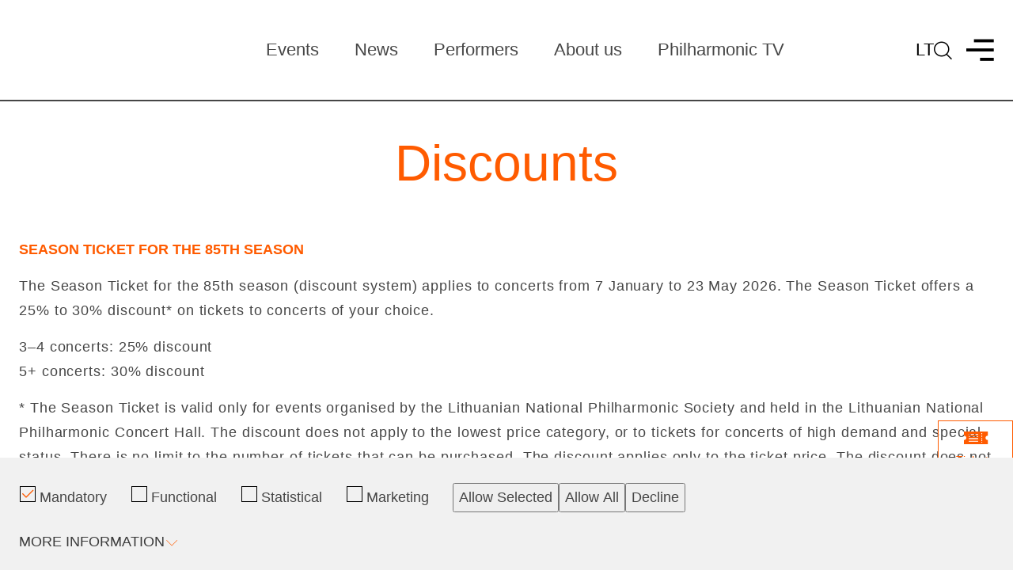

--- FILE ---
content_type: text/html; charset=utf-8
request_url: https://filharmonija.lt/en/tickets/discounts/140
body_size: 6023
content:
<!DOCTYPE html>
<html lang="en">
	<head>
		<title>Discounts | Filharmonija</title>
		<meta charset="UTF-8" />
		<meta http-equiv="X-UA-Compatible" content="IE=edge" />
					<meta name="GENERATOR" content="EasyWeb4" />
							<meta name="AUTHOR" content="Fresh Media" />
				<meta name="description" content="" />
		<meta name="keywords" content="" />
					<meta name="robots" content="index,follow" />
				<meta name="viewport" content="width=device-width, initial-scale=1, maximum-scale=8">
		<meta name="twitter:image" content="https://filharmonija.lt/static/themes/site/img/site_logo_share.png" />		<meta property="og:title" content="Discounts | Filharmonija" />
							<meta property="og:url" content="https://filharmonija.lt/en/tickets/discounts/140" />
				<meta property="og:image" content="https://filharmonija.lt/static/themes/site/img/site_logo_share.png">		<meta property="og:description" content="" />
		<meta property="og:site_name" content="Discounts | Filharmonija" />
						<link rel="shortcut icon" sizes="16x16 32x32 48x48 64x64 128x128" href="/static/themes/site/img/favicon_round2.ico" type="image/x-icon" />
					<link rel="canonical" href="https://filharmonija.lt/en/tickets/discounts/140" />
						
							<link href="/static/themes/site/css/fonts.css?v1.7.121" type="text/css" rel="stylesheet" />
							<link href="/static/themes/site/css/icons.css?v1.7.121" type="text/css" rel="stylesheet" />
							<link href="/static/themes/site/css/style.css?v1.7.121" type="text/css" rel="stylesheet" />
								</head>
<body class="device_desktop" data-ng-app="EwSiteApp">

		<div ng-controller="FilEventsCalendarCtrl" class="events-desktop">
					<div class="calendar-btns">
									<a target="_blank" class="calendar-btns__btn calendar-btns__btn--tickets" href="https://kakava.lt/en/events-lithuanian-national-philharmonic">
						<i class='icon icon-ticket'></i>
						<div class="text">Tickets</div>
					</a>
								<div class="desktop">
					<div class="calendar-btns__btn calendar-btns__btn--calendar" ng-show="show_widget" ng-click="showCalendar($event);">
	<i class='icon icon-calendar2'></i>
	<div class="text">Calendar</div>
</div>				</div>
				<div class="mobile">
								<div class="calendar-btns__btn calendar-btns__btn--calendar" ng-show="show_widget" ng-click="showCalendar($event);">
	<i class='icon icon-calendar2'></i>
	<div class="text">Calendar</div>
</div>
				</div>
			</div>

			<div ng-show="show_calendar" class='calendar-wrapper ng-cloak'>
				<div class="close-calendar" ng-click="hideCalendar()">
					<i class='icon icon-ew4-close'></i>
				</div>
				<div id="content_calendar" data-baseurl="https://filharmonija.lt/en/filhevents/167/getmonth" data-perpage="30" data-month="2026-01" data-defaultcityid="0">
					
<div class="eventscalendar_list">
	<div class="event_item calendar_item">
		<div id="events_calendar" class="calendar_container">
			<div class="calendar_head">
				<div class="cal_navigation">
					<a class="arrow prev_month" data-id="" href="javascript: void(0);" title=""><span class="icon icon-left-arrow"></span></a>
												<span>&nbsp; &nbsp; &nbsp;</span>
										<a class="arrow next_month" data-id="" href="javascript: void(0);" title=""><span class="icon icon-right-arrow"></span></a>
				</div>

				<div class="calendar_row header">
											<span class="day">M</span>
											<span class="day">T</span>
											<span class="day">W</span>
											<span class="day">Th</span>
											<span class="day">F</span>
											<span class="day">S</span>
											<span class="day">S</span>
									</div>
			</div>
			<div class="calendar_body">
									<div class="tac">
						<img src="/static/themes/site/img/reused/loading32.gif" alt="icon"/>
					</div>
				
			</div>
		</div>
	</div>
	<div class="filters-wrapper">
		<div class="filters">
	
	<div class="toggle_content filters_container "></div>
</div>	</div>
				</div>

				</div>
			</div>
				<div ng-show="show_calendar" class='events-wrapper'>
			<div class="popup closed">
				<div class="popup-content">

					<div class="close">
						<i class='icon icon-ew4-close'></i>
					</div>
					<div id="content_calendar2">
					</div>
				</div>

			</div>
		</div>
	</div>

<div class="loader-holder" data-html2canvas-ignore><div class="custom-loader"></div></div>					
<div class="header-container sticky-when-no-childs">
    <header class="header">
        <div class='container-fluid global_container'>
            <div class="header__top">
				<div class="flex-wrapper">
					<div class="logo">
						<a href="https://filharmonija.lt/en/" title="Lithuanian National Philharmonic Society">
							<img src="/static/themes/site/img/site-logo-en.svg" alt="*alt_site_homepage_image*" style="height: 70px"/>
						</a>
					</div>
					<nav class="nav">
						<div class="topnav" aria-label="Main menu">
							<ul class="menu-list">
																	<li>
										<a class="menu-type-selector
										   										   "
										   href="/en/events/concerts/190"
										   >
											Events
										</a>
									</li>
																	<li>
										<a class="menu-type-selector
										   										   "
										   href="/en/news/231"
										   >
											News
										</a>
									</li>
																	<li>
										<a class="menu-type-selector
										   										   "
										   href="/en/performers/58"
										   >
											Performers
										</a>
									</li>
																	<li>
										<a class="menu-type-selector
										   										   "
										   href="/en/about-us/about-us/242"
										   >
											About us
										</a>
									</li>
																	<li>
										<a class="menu-type-selector
										   										   "
										   href="https://nationalphilharmonic.tv/en/"
										    target="_blank">
											Philharmonic TV
										</a>
									</li>
															</ul>
						</div>
					</nav>
					<div class="icons">
						<div class="langs">
																								<a href="https://filharmonija.lt/" class="lang" aria-label="*aria_label_lt_select_lang*">Lt</a>
																																				</div>   
						<div class="search">
							<a href="https://filharmonija.lt/en/search" aria-label='language'><i class='icon icon-search'></i></a>
						</div>

	
						<div class="burger">
							<a href="javascript:void(0)" aria-label='menu'><i class='icon icon-menu'></i></a>
						</div>
					</div> 
				</div>
            </div>
        </div>
    </header>
</div>

	<div class="header-container header-container--sticky">
					<div class="header__submenu">
			<div class="container-fluid global_container">
				<div class='list'>
																											<div class="list-wrap">
						<a class="item" href="/en/events/concerts/190">Concerts</a>
										<a class="item" href="/en/events/festivals/134">Festivals</a>
							</div>
																																																							<div class="list-wrap">
						<a class="item" href="/en/about-us/mission/241">Mission</a>
										<a class="item" href="/en/about-us/about-us/242">About us</a>
							</div>
																																			</div>
			</div>
		</div>
			</div>

<div class="index_container container-fluid global_container">
	<div class="main_layout">
		<main class="main_content">
										<div class="container-fluid global_container">
					<h1 class="main_title tac">Discounts</h1>
				</div>
						<div class="content_template"> 				<div class="plain_content formatted_text">
	<div>
<ul>
<li><a href="/en/tickets/discounts/season-ticket-for-the-85th-season/374?page=0&amp;date_from=&amp;date_to=&amp;city_id=&amp;location_id=&amp;genre_id=&amp;artist_id=&amp;composer_id=&amp;organizer_id=&amp;search_text="><strong>SEASON TICKET FOR THE 85TH SEASON</strong></a></li>
</ul>
</div>
<div>
<div>
<div>
<div>
<p>The Season Ticket for the 85th season (discount system) applies to concerts from 7 January to 23 May 2026. The Season Ticket offers a 25% to 30% discount* on tickets to concerts of your choice.</p>
<p>3–4 concerts: 25% discount<br>5+ concerts: 30% discount</p>
<p>* The Season Ticket is valid only for events organised by the Lithuanian National Philharmonic Society and held in the Lithuanian National Philharmonic Concert Hall. The discount does not apply to the lowest price category, or to tickets for concerts of high demand and special status. There is no limit to the number of tickets that can be purchased. The discount applies only to the ticket price. The discount does not apply to the service charge. The Season Ticket discounts apply when purchasing tickets at the Lithuanian National Philharmonic Box Office, <em>kakava.lt</em> Box Office and online (discounts are applied automatically).<br><br></p>
</div>
</div>
</div>
</div>
<ul>
<li><strong>PHILHARMONIC VISITOR CARD DISCOUNT</strong></li>
</ul>
<p>The Philharmonic Visitor Card gives a 20% discount on up to 2 tickets for each concert organised by the Lithuanian National Philharmonic Society. The Visitor Card can be ordered at the Lithuanian National Philharmonic Box Office or online. The price of the Visitor Card is 10 Eur and it is valid for one year from the date of production. The discount applies when buying tickets at the Lithuanian National Philharmonic Box Office or online.<br><br></p>
<ul>
<li><strong>DISCOUNT FOR PUPILS, STUDENTS, MUSIC SCHOOL TEACHERS</strong></li>
</ul>
<p>Pupils, students and music school teachers who present a valid ID card can purchase one ticket for 6 Eur in the lowest price category seating section. The discount is valid only for tickets for concerts organised by the Lithuanian National Philharmonic Society. The discount does not apply to tickets for concerts of high demand and special status and “Curonian Spit” festival. The discount applies when purchasing tickets at the Lithuanian National Philharmonic Box Office.<br><br></p>
<ul>
<li><strong>DISCOUNT FOR SENIOR CITIZENS</strong></li>
</ul>
<p>Seniors aged 65 years and older who present a valid ID can purchase one ticket for 6 Eur in the lowest price category seating section or one all price categories’ ticket at a 50% discount. The discount is valid only for tickets for concerts organised by the Lithuanian National Philharmonic Society. The discount does not apply to tickets for concerts of high demand and special status and “Curonian Spit” festival. The discount applies when purchasing tickets at the Lithuanian National Philharmonic Box Office.<br><br></p>
<ul>
<li><strong>“POLA” CARD DISCOUNT</strong></li>
</ul>
<p>POLA Card gives a 30% discount on up to 2 tickets for each concert organised by the Lithuanian National Philharmonic Society. The discount does not apply to tickets for concerts of high demand and special status and “Curonian Spit” festival. The discount applies when buying tickets at the Lithuanian National Philharmonic Box Office.<br><br></p>
<ul>
<li><strong>DISCOUNT FOR PEOPLE WITH DISABILITIES</strong></li>
</ul>
<p>People with disabilities who present a valid certificate indicating a disability of 60-80% can purchase 2 tickets (for oneself and an accompanying person) at a 20% discount. For people with disabilities, 2 tickets (for oneself and an accompanying person) with a 100% discount are available for people with disabilities who present a valid certificate indicating a disability of 80-100%. The discount applies only to tickets for concerts organised by the Lithuanian National Philharmonic Society. The discount applies when buying tickets at the Lithuanian National Philharmonic Box Office.<br><br></p>
<ul>
<li><strong>DISCOUNT FOR GROUPS</strong></li>
</ul>
<p>Groups purchasing 20 or more tickets for a single concert receive a 20% discount. The discount applies only to tickets for concerts organised by the Lithuanian National Philharmonic Society. The discount does not apply to tickets for concerts of high demand and special status and for concerts at Church of St. Johns’ and Vilna Gaon Museum of Jewish History. The discount applies when buying tickets at the Lithuanian National Philharmonic Box Office.<br><br></p>
<ul>
<li><strong>DISCOUNT FOR UKRAINIAN CITIZENS</strong></li>
</ul>
<p>Ukrainian citizens who present a valid ID card can purchase one ticket with a 100% discount. The discount is valid only for tickets for concerts organised by the Lithuanian National Philharmonic Society. The discount does not apply to tickets for concerts of high demand and special status. The discount applies when purchasing tickets at the Lithuanian National Philharmonic Box Office. <a href="/en/tickets/discounts/list-of-concerts-with-ukrainian-citizen-discount/376?page=0&amp;date_from=&amp;date_to=&amp;city_id=&amp;hall_id=&amp;genre_id=&amp;artist_id=&amp;composer_id=&amp;organizer_id=&amp;search_text=">Click here</a> to find the list of concerts with a Ukrainian citizen discount.<br><br></p>
<p><a href="/en/tickets/discounts/list-of-concerts-of-high-demand-and-special-status/377?page=0&amp;date_from=&amp;date_to=&amp;city_id=&amp;hall_id=&amp;genre_id=&amp;artist_id=&amp;composer_id=&amp;organizer_id=&amp;search_text=" target="_blank" rel="noopener"><strong>LIST OF CONCERTS OF HIGH DEMAND AND SPECIAL STATUS</strong></a></p>
	
</div>

			</div>

			<div class="">
								<div class="tal">
					<a href="javascript:history.back()" class='back-btn'>Back</a>
				</div>
			</div>
		</main>
	</div>
</div>
<div class="footer_container">
    <footer class="footer">
        <div class='container-fluid global_container'>
            <div class="footer__top">
                <nav class="nav">
                        <ul class='menu-list'>
                    <li >
                <a class="" href="/en/how-to-find-us/144">
                    How to find us                </a>
                            </li>
                    <li >
                <a class="" href="/en/contacts/145">
                    Contacts                </a>
                            </li>
                    <li >
                <a class="" href="/en/career/147">
                    Career                </a>
                            </li>
                    <li >
                <a class="" href="/en/company-details/240">
                    Company details                </a>
                            </li>
                    <li >
                <a class="" href="/en/logos/146">
                    Logos                </a>
                            </li>
                    <li >
                <a class="" href="/en/facility-rental/148">
                    Facility rental                </a>
                            </li>
                    <li >
                <a class="" href="/en/legal-information/149">
                    Legal information                </a>
                            </li>
            </ul>
                </nav>
                <div class="social">
                    <h5 class='block-title'>Social networks</h5>
                    <div class="flex-wrapper">
                                                    <a href="https://www.facebook.com/filharmonija/?fref=ts" aria-label='facebook' target="_blank">
                                <i class='icon icon-fb'></i>
                            </a>
                                                                            <a href="https://www.instagram.com/nacionaline.filharmonija/" aria-label='instagram' target="_blank">
                                <i class='icon icon-insta'></i>
                            </a>
                                                                            <a href="https://www.youtube.com/channel/UCy5r5dSCnggrl5zIZDHxQng" aria-label='youtube' target="_blank">
                                <i class='icon icon-yt'></i>
                            </a>
                                                                    </div>
                </div>

                            </div>

            <div class="footer__mid">
                                    <div class="text text--1">
                        <p>Concert Institution Lithuanian National Philharmonic Society<br>Company Code: 300011619<br>Aušros Vartų St 5, Vilnius LT-01304, Lithuania</p>
                    </div>
                                                    <div class="text text--2">
                        <p><span style="color: #333333;"><a style="color: #333333;" href="/en/contacts/145">Administration:</a></span><a href="tel:061441725"><br></a><span style="color: #333333;"><a style="color: #333333;" href="tel:061441725">+370 526 65210</a></span><br><span style="color: #333333;"><a style="color: #333333;" href="/">&#x69;&#x6E;&#x66;&#x6F;&#x40;&#x66;&#x69;&#x6C;&#x68;&#x61;&#x72;&#x6D;&#x6F;&#x6E;&#x69;&#x6A;&#x61;&#x2E;&#x6C;&#x74;</a></span></p>
                    </div>
                                                    <div class="text text--3">
                        <p><span style="color: #333333;"><a style="color: #333333;" href="/en/tickets/box-office/239">Box Office:</a></span><br><span style="color: #333333;"><a style="color: #333333;" href="tel:061441725">+370 614 41725</a>, <a style="color: #333333;" href="tel:052665233">+370 526 65233</a></span><br><span style="color: #333333;"><a style="color: #333333;" href="/">&#x62;&#x69;&#x6C;&#x69;&#x65;&#x74;&#x61;&#x69;&#x40;&#x66;&#x69;&#x6C;&#x68;&#x61;&#x72;&#x6D;&#x6F;&#x6E;&#x69;&#x6A;&#x61;&#x2E;&#x6C;&#x74;</a></span></p>
                    </div>
                            </div>

            <div class="footer__bott">
                <div class="flex-wrapper">
                    <div class="patron">
                        <h3 class='h6 block-title block-title--small block-title--active'>Patron</h3>
						<a href="https://www.norfa.lt/" target='_blank'>
							<img src="/static/themes/site/img/norfa_new.png" alt="norfa"/>
						</a>
                    </div>
                    <div class="partners">
                                                        <div class="one_widget">
                        <h3 class="h6 block-title block-title--small block-title--active">
        Partners
    </h3>
<div class="partners__list" aria-label="*promoblock_description_aria*">
            <div class='partners__item'>
            <a href="https://www.lrt.lt/mediateka/tiesiogiai/lrt-klasika" target="_blank" title="LRT Klasika">
            <img src="/data/public/uploads/2025/12/d1_visi_logotipai-01_trimmed.png" alt="LRT Klasika" width="1725" height="449" />        </a>
    </div>
        <div class='partners__item'>
            <a href="https://www.lrytas.lt/" target="_blank" title="Lietuvos rytas">
            <img src="/data/public/uploads/2025/12/d1_visi_logotipai-02_trimmed.png" alt="Lietuvos rytas" width="1450" height="653" />        </a>
    </div>
        <div class='partners__item'>
            <a href="https://www.lrytas.lt/" target="_blank" title="Lrytas">
            <img src="/data/public/uploads/2025/12/d1_visi_logotipai-03_trimmed.png" alt="Lrytas" width="6915" height="2812" />        </a>
    </div>
        <div class='partners__item'>
            <a href="https://iq.lt/" target="_blank" title="IQ">
            <img src="/data/public/uploads/2025/12/d1_visi-logotipai-04.png" alt="IQ" width="662" height="601" />        </a>
    </div>
        <div class='partners__item'>
            <a href="https://www.moteris.lt/lt" target="_blank" title="Moteris">
            <img src="/data/public/uploads/2025/12/d1_visi_logotipai-05_trimmed.png" alt="Moteris" width="1366" height="382" />        </a>
    </div>
        <div class='partners__item'>
            <a href="https://vaga.lt/" target="_blank" title="Vaga">
            <img src="/data/public/uploads/2025/12/d1_visi_logotipai-06_trimmed.png" alt="Vaga" width="1396" height="420" />        </a>
    </div>
        <div class='partners__item'>
            <a href="https://caffeine.lt/" target="_blank" title="Caffeine">
            <img src="/data/public/uploads/2025/12/d1_visi_logotipai-07_trimmed.png" alt="Caffeine" width="786" height="786" />        </a>
    </div>
        <div class='partners__item'>
            <a href="https://triniti.eu/lt/" target="_blank" title="TRINITI JUREX">
            <img src="/data/public/uploads/2025/12/d1_visi_logotipai-10_cropped.png" alt="TRINITI JUREX" width="1735" height="238" />        </a>
    </div>
</div>

            </div>
                        </div>
                    </div>
                </div>

                    </div>
    </footer>
</div>
<div class="desktop-menu">
	<div class="desktop-wrapper">
		<div class="close-menu"><i class='icon icon-ew4-close'></i></div>
			    <ul class='menu-list'>
                    <li class="Selected">
                <a class=" in_path toggleable" href="javascript:void(0)">
			Tickets		</a>
					    <ul class='menu-list'>
                    <li >
                <a class="" href="https://kakava.lt/en/events-lithuanian-national-philharmonic" target="_blank">
                    Tickets online                </a>
                            </li>
                    <li >
                <a class="" href="/en/tickets/box-office/239">
                    Box Office                </a>
                            </li>
                    <li >
                <a class="" href="/en/tickets/ticket-reservation/139">
                    Ticket reservation                </a>
                            </li>
                    <li class="Selected">
                <a class="active in_path" href="/en/tickets/discounts/140">
                    Discounts                </a>
                            </li>
                    <li >
                <a class="" href="/en/tickets/gift-voucher/404">
                    Gift Voucher                </a>
                            </li>
                    <li >
                <a class="" href="/en/tickets/additional-information/141">
                    Additional information                </a>
                            </li>
            </ul>
			</li>
            <li >
                <a class=" toggleable" href="javascript:void(0)">
			Festivals		</a>
					    <ul class='menu-list'>
                    <li >
                <a class="" href="/en/festivals/vilnius-festival/371">
                    Vilnius Festival                </a>
                            </li>
                    <li >
                <a class="" href="/en/festivals/vilnius-piano-festival/372">
                    Vilnius Piano Festival                </a>
                            </li>
                    <li >
                <a class="" href="/en/festivals/curonian-spit-festival/373">
                    Curonian Spit Festival                </a>
                            </li>
            </ul>
			</li>
            <li >
                <a class=" toggleable" href="javascript:void(0)">
			Media		</a>
					    <ul class='menu-list'>
                    <li >
                <a class="" href="https://old.filharmonija.lt/en/home.html" target="_blank">
                    Archive                </a>
                            </li>
            </ul>
			</li>
            <li >
                <a class=" toggleable" href="javascript:void(0)">
			Your visit		</a>
					    <ul class='menu-list'>
                    <li >
                <a class="" href="https://my.matterport.com/show/?m=rdk5nmPDndE" target="_blank">
                    Virtual tour                </a>
                            </li>
                    <li >
                <a class="" href="/en/your-visit/information-for-ukrainian-citizens/247">
                    Information for Ukrainian citizens                </a>
                            </li>
            </ul>
			</li>
</ul>
	</div>

	<div class="mobile-wrapper">
		<div class="social">
			<div class="flex-wrapper">
									<a href="https://www.facebook.com/filharmonija/?fref=ts" aria-label='facebook' target="_blank">
						<i class='icon icon-fb'></i>
					</a>
													<a href="https://www.instagram.com/nacionaline.filharmonija/" aria-label='instagram' target="_blank">
						<i class='icon icon-insta'></i>
					</a>
													<a href="https://www.youtube.com/channel/UCy5r5dSCnggrl5zIZDHxQng" aria-label='youtube' target="_blank">
						<i class='icon icon-yt'></i>
					</a>
																							<a href="https://filharmonija.lt/" class="lang" aria-label="*aria_label_lt_select_lang*">Lt</a>
																						<div class="close-menu"><i class='icon icon-ew4-close'></i></div>

			</div>
		</div>
		    <ul class='menu-list'>
                    <li >
                <a class=" toggleable" href="javascript:void(0)">
			Events		</a>
					    <ul class='menu-list'>
                    <li >
                <a class="" href="/en/events/concerts/190">
                    Concerts                </a>
                            </li>
                    <li >
                <a class="" href="/en/events/festivals/134">
                    Festivals                </a>
                            </li>
            </ul>
			</li>
            <li >
                <a class="" href="/en/news/231">
			News		</a>
			</li>
            <li >
                <a class="" href="/en/performers/58">
			Performers		</a>
			</li>
            <li >
                <a class=" toggleable" href="javascript:void(0)">
			About us		</a>
					    <ul class='menu-list'>
                    <li >
                <a class="" href="/en/about-us/mission/241">
                    Mission                </a>
                            </li>
                    <li >
                <a class="" href="/en/about-us/about-us/242">
                    About us                </a>
                            </li>
            </ul>
			</li>
            <li >
                <a class="" href="https://nationalphilharmonic.tv/en/" target="_blank">
			Philharmonic TV		</a>
			</li>
</ul>
		    <ul class='menu-list'>
                    <li class="Selected">
                <a class=" in_path toggleable" href="javascript:void(0)">
			Tickets		</a>
					    <ul class='menu-list'>
                    <li >
                <a class="" href="https://kakava.lt/en/events-lithuanian-national-philharmonic" target="_blank">
                    Tickets online                </a>
                            </li>
                    <li >
                <a class="" href="/en/tickets/box-office/239">
                    Box Office                </a>
                            </li>
                    <li >
                <a class="" href="/en/tickets/ticket-reservation/139">
                    Ticket reservation                </a>
                            </li>
                    <li class="Selected">
                <a class="active in_path" href="/en/tickets/discounts/140">
                    Discounts                </a>
                            </li>
                    <li >
                <a class="" href="/en/tickets/gift-voucher/404">
                    Gift Voucher                </a>
                            </li>
                    <li >
                <a class="" href="/en/tickets/additional-information/141">
                    Additional information                </a>
                            </li>
            </ul>
			</li>
            <li >
                <a class=" toggleable" href="javascript:void(0)">
			Festivals		</a>
					    <ul class='menu-list'>
                    <li >
                <a class="" href="/en/festivals/vilnius-festival/371">
                    Vilnius Festival                </a>
                            </li>
                    <li >
                <a class="" href="/en/festivals/vilnius-piano-festival/372">
                    Vilnius Piano Festival                </a>
                            </li>
                    <li >
                <a class="" href="/en/festivals/curonian-spit-festival/373">
                    Curonian Spit Festival                </a>
                            </li>
            </ul>
			</li>
            <li >
                <a class=" toggleable" href="javascript:void(0)">
			Media		</a>
					    <ul class='menu-list'>
                    <li >
                <a class="" href="https://old.filharmonija.lt/en/home.html" target="_blank">
                    Archive                </a>
                            </li>
            </ul>
			</li>
            <li >
                <a class=" toggleable" href="javascript:void(0)">
			Your visit		</a>
					    <ul class='menu-list'>
                    <li >
                <a class="" href="https://my.matterport.com/show/?m=rdk5nmPDndE" target="_blank">
                    Virtual tour                </a>
                            </li>
                    <li >
                <a class="" href="/en/your-visit/information-for-ukrainian-citizens/247">
                    Information for Ukrainian citizens                </a>
                            </li>
            </ul>
			</li>
</ul>
	</div>
</div>


<div id="bbox"></div>

<script>
    
		var translations = new Array();
		function onLoadFunctions() {
    		}
                var secure_xsrf_name='SITEXSRF141';
                var site_name_trimmed='Filharmonija';
                var current_lang='en';
                var global_js_trans={"next":"Next","prev":"*prev*"};
    window.onload = onLoadFunctions;
</script>
        <script src="/static/libs/_packed/pack.min.js?v1.7.121"></script>
        <script src="/static/libs/angular/angular.min.js?v1.8.2"></script>
        <script src="/static/libs/angular/i18n/angular-locale_en.js?v1.8.2"></script>
        <script src="/static/libs/localization/messages_en.js?v1.7.121"></script>
        <script src="/static/themes/site/js/script.js?v1.7.121"></script>
	<div data-ng-controller="EuCookieCtrl" id="cookies-block" tabindex="1" data-ng-cloak="" data-ng-init="state=0;" data-store-url="/en/eucookie/savechoise" class="cookie_container" data-ng-show="showLine" aria-label="Cookie management dialog">
		<div class="container-fluid global_container">
			<div class="cookies_above">
								<div class="cookies_checkboxes">
					<div class='labels_wrapper'>
													<label class="one_variant input_group_parent disabled" for="cans_1">
								<input type="checkbox" disabled data-ng-model="data.privacy_1" data-ng-init="data.privacy_1=true" id="cans_1" title="Mandatory"/>
								<span class="checkbox_design"></span>
								Mandatory
								</label>
															<label class="one_variant input_group_parent" for="cans_2">
								<input type="checkbox"  data-ng-model="data.privacy_2" data-ng-init="data.privacy_2=false" id="cans_2" title="Functional"/>
								<span class="checkbox_design"></span>
								Functional
								</label>
															<label class="one_variant input_group_parent" for="cans_3">
								<input type="checkbox"  data-ng-model="data.privacy_3" data-ng-init="data.privacy_3=false" id="cans_3" title="Statistical"/>
								<span class="checkbox_design"></span>
								Statistical
								</label>
															<label class="one_variant input_group_parent" for="cans_4">
								<input type="checkbox"  data-ng-model="data.privacy_4" data-ng-init="data.privacy_4=false" id="cans_4" title="Marketing"/>
								<span class="checkbox_design"></span>
								Marketing
								</label>
																</div>
								<div class="btn-wrapper">
									<button class="save_cookies" data-ng-class="loading ? 'loading':''" type="button" data-ng-click="storeChoises();">Allow Selected</button>
									<button class="save_cookies" data-ng-class="loading ? 'loading':''" type="button" data-ng-click="storeAllChoises();">Allow All</button>
									<button class="save_cookies" data-ng-class="loading ? 'loading':''" type="button" data-ng-click="storeMandatoryCookies();">Decline</button>
								</div>
								<div class="img_loading" data-ng-show="loading">
									<img src="/static/themes/site/img/reused/loading32.gif" alt="Loading" width="32" height="32" />
								</div>
							</div>
							<div class="error_message" data-ng-show="error">
								<label class="error">Problem with uploading the files, please try again</label>
							</div>

							<div class="toggle_cookies_block" tabindex="0" data-ng-class="pop ? 'open':'closed'" ng-keypress="showPop();" data-ng-click="showPop();">More information<span class="icon-right-arrow"></span></div>
						</div>

						<div class="cookies_pop" data-ng-show="pop">
							<div class="sections_texts">
								<div class="sections_padding">
																																																																																																																		</div>
												</div>
											</div>
										</div>
									</div>
									</body>
</html>

--- FILE ---
content_type: text/html; charset=utf-8
request_url: https://filharmonija.lt/en/filhevents/167/getmonth/2026-01?city_id=0&month=2026-01&_=1769006005265
body_size: 2014
content:
																																																																																																				
<div class="eventscalendar_list">
	<div class="event_item calendar_item">
		<div id="events_calendar" class="calendar_container">
			<div class="calendar_head">
				<div class="cal_navigation">
					<a class="arrow prev_month" data-id="2025-12" href="javascript: void(0);" title="2025-12"><span class="icon icon-left-arrow"></span></a>
												<span class="nav_date">
							<span class="year">2026</span>
							<span class="month">January</span>
						</span>
										<a class="arrow next_month" data-id="2026-02" href="javascript: void(0);" title="2026-02"><span class="icon icon-right-arrow"></span></a>
				</div>

				<div class="calendar_row header">
											<span class="day">M</span>
											<span class="day">T</span>
											<span class="day">W</span>
											<span class="day">Th</span>
											<span class="day">F</span>
											<span class="day">S</span>
											<span class="day">S</span>
									</div>
			</div>
			<div class="calendar_body">
															<div class="calendar_row">
																																								<div class="my-day day inactive notthismonth ">
									<span aria-disabled="true" role="button" class="day_number" data-day="d20251229">29</span>
								</div>
																																								<div class="my-day day inactive notthismonth ">
									<span aria-disabled="true" role="button" class="day_number" data-day="d20251230">30</span>
								</div>
																																								<div class="my-day day inactive notthismonth ">
									<span aria-disabled="true" role="button" class="day_number" data-day="d20251231">31</span>
								</div>
																																								<div class="my-day day inactive ">
									<span aria-disabled="true" role="button" class="day_number" data-day="d202611">1</span>
								</div>
																																								<div class="my-day day inactive ">
									<span aria-disabled="true" role="button" class="day_number" data-day="d202612">2</span>
								</div>
																																								<div class="my-day day inactive ">
									<span aria-disabled="true" role="button" class="day_number" data-day="d202613">3</span>
								</div>
																																								<div class="my-day day inactive ">
									<span aria-disabled="true" role="button" class="day_number" data-day="d202614">4</span>
								</div>
													</div>
											<div class="calendar_row">
																																								<div class="my-day day inactive ">
									<span aria-disabled="true" role="button" class="day_number" data-day="d202615">5</span>
								</div>
																																								<div class="my-day day inactive ">
									<span aria-disabled="true" role="button" class="day_number" data-day="d202616">6</span>
								</div>
																																								<div class="my-day day day_withevents active expired">
									<span aria-label="2026-1-7" tabindex="0" role="button" class="day_number" data-day="d202617">7</span>
								</div>
																																								<div class="my-day day inactive ">
									<span aria-disabled="true" role="button" class="day_number" data-day="d202618">8</span>
								</div>
																																								<div class="my-day day inactive ">
									<span aria-disabled="true" role="button" class="day_number" data-day="d202619">9</span>
								</div>
																																								<div class="my-day day day_withevents active expired">
									<span aria-label="2026-1-10" tabindex="0" role="button" class="day_number" data-day="d2026110">10</span>
								</div>
																																								<div class="my-day day day_withevents active expired">
									<span aria-label="2026-1-11" tabindex="0" role="button" class="day_number" data-day="d2026111">11</span>
								</div>
													</div>
											<div class="calendar_row">
																																								<div class="my-day day inactive ">
									<span aria-disabled="true" role="button" class="day_number" data-day="d2026112">12</span>
								</div>
																																								<div class="my-day day inactive ">
									<span aria-disabled="true" role="button" class="day_number" data-day="d2026113">13</span>
								</div>
																																								<div class="my-day day inactive ">
									<span aria-disabled="true" role="button" class="day_number" data-day="d2026114">14</span>
								</div>
																																								<div class="my-day day inactive ">
									<span aria-disabled="true" role="button" class="day_number" data-day="d2026115">15</span>
								</div>
																																								<div class="my-day day inactive ">
									<span aria-disabled="true" role="button" class="day_number" data-day="d2026116">16</span>
								</div>
																																								<div class="my-day day day_withevents active expired">
									<span aria-label="2026-1-17" tabindex="0" role="button" class="day_number" data-day="d2026117">17</span>
								</div>
																																								<div class="my-day day day_withevents active expired">
									<span aria-label="2026-1-18" tabindex="0" role="button" class="day_number" data-day="d2026118">18</span>
								</div>
													</div>
											<div class="calendar_row">
																																								<div class="my-day day inactive ">
									<span aria-disabled="true" role="button" class="day_number" data-day="d2026119">19</span>
								</div>
																																								<div class="my-day day inactive ">
									<span aria-disabled="true" role="button" class="day_number" data-day="d2026120">20</span>
								</div>
																																								<div class="my-day day day_withevents current active ">
									<span aria-label="2026-1-21" tabindex="0" role="button" class="day_number" data-day="d2026121">21</span>
								</div>
																																								<div class="my-day day inactive ">
									<span aria-disabled="true" role="button" class="day_number" data-day="d2026122">22</span>
								</div>
																																								<div class="my-day day inactive ">
									<span aria-disabled="true" role="button" class="day_number" data-day="d2026123">23</span>
								</div>
																																								<div class="my-day day day_withevents active ">
									<span aria-label="2026-1-24" tabindex="0" role="button" class="day_number" data-day="d2026124">24</span>
								</div>
																																								<div class="my-day day day_withevents active ">
									<span aria-label="2026-1-25" tabindex="0" role="button" class="day_number" data-day="d2026125">25</span>
								</div>
													</div>
											<div class="calendar_row">
																																								<div class="my-day day inactive ">
									<span aria-disabled="true" role="button" class="day_number" data-day="d2026126">26</span>
								</div>
																																								<div class="my-day day inactive ">
									<span aria-disabled="true" role="button" class="day_number" data-day="d2026127">27</span>
								</div>
																																								<div class="my-day day inactive ">
									<span aria-disabled="true" role="button" class="day_number" data-day="d2026128">28</span>
								</div>
																																								<div class="my-day day inactive ">
									<span aria-disabled="true" role="button" class="day_number" data-day="d2026129">29</span>
								</div>
																																								<div class="my-day day inactive ">
									<span aria-disabled="true" role="button" class="day_number" data-day="d2026130">30</span>
								</div>
																																								<div class="my-day day day_withevents active ">
									<span aria-label="2026-1-31" tabindex="0" role="button" class="day_number" data-day="d2026131">31</span>
								</div>
																																								<div class="my-day day inactive notthismonth ">
									<span aria-disabled="true" role="button" class="day_number" data-day="d202621">1</span>
								</div>
													</div>
									
			</div>
		</div>
	</div>
	<div class="filters-wrapper">
		<div class="filters">
			<div class="filter cities">
											<button
						value="2"
						class="active">
					VILNIUS
				</button>
											<button
						value="-1"
						class="">
					Other cities
				</button>
					</div>
	
	<div class="toggle_content filters_container  active"></div>
</div>	</div>
			<div class="events_container" id='events_container' data-aos="fade-left" data-aos-delay="300" data-aos-once="true" data-aos-duration="1800">
			<div class="event_item loader_item eql_event">
				<div class="loader_holder">
					<img src="/static/themes/site/img/reused/loading32.gif" alt="" width="32" height="32" />
				</div>
			</div>
			<div class="event_items_list list">
																																																																																																																																		<div class="day_events" data-selected-day="d202617">
																	<div class="list__item">
    <div class="content">
		<div class="image">
							<img src="/data/public/thumbnails/2025/12/crop_902x614_0927_jazz-island.jpg" alt="Songs of Benjaminas Gorbulskis and his Contemporaries  "/>
					</div>

		<div class="meta">
			<div class="date">
				<div class='full-date'>
					2026 01 07
				</div>
				<div class='weekday'>
										Wednesday
				</div>
				<div class='time'>
					19.00
				</div>
			</div>
			<a href="/en/events/concerts/190/songs-of-benjaminas-gorbulskis-and-his-contemporaries/event-533" class='title'>
			Songs of Benjaminas Gorbulskis and his Contemporaries  
			</a>
		</div>
    </div>
</div>

															</div>
																																														<div class="day_events" data-selected-day="d2026110">
																	<div class="list__item">
    <div class="content">
		<div class="image">
							<img src="/data/public/thumbnails/2025/11/crop_902x614_photo-by-jimmy-kets.jpg" alt="Magnificence and Passion. LCO, Roeland Hendrikx, Vilmantas Kaliūnas"/>
					</div>

		<div class="meta">
			<div class="date">
				<div class='full-date'>
					2026 01 10
				</div>
				<div class='weekday'>
										Saturday
				</div>
				<div class='time'>
					19.00
				</div>
			</div>
			<a href="/en/events/concerts/190/magnificence-and-passion.-lco-roeland-hendrikx-vilmantas-kaliunas/event-535" class='title'>
			Magnificence and Passion. LCO, Roeland Hendrikx, Vilmantas Kaliūnas
			</a>
		</div>
    </div>
</div>

															</div>
																								<div class="day_events" data-selected-day="d2026111">
																	<div class="list__item">
    <div class="content">
		<div class="image">
							<img src="/data/public/thumbnails/2025/11/crop_902x614_480_kaledziaus_pagrobimas_filharmonija_sausis_1600_900_n.png" alt="Musical fairy tale “A Kidnapped Santa Claus” (premiere)"/>
					</div>

		<div class="meta">
			<div class="date">
				<div class='full-date'>
					2026 01 11
				</div>
				<div class='weekday'>
										Sunday
				</div>
				<div class='time'>
					12.00
				</div>
			</div>
			<a href="/en/events/concerts/190/musical-fairy-tale-a-kidnapped-santa-claus-premiere/event-536" class='title'>
			Musical fairy tale “A Kidnapped Santa Claus” (premiere)
			</a>
		</div>
    </div>
</div>

															</div>
																																																																																								<div class="day_events" data-selected-day="d2026117">
																	<div class="list__item">
    <div class="content">
		<div class="image">
							<img src="/data/public/thumbnails/2025/11/crop_902x614_musica-humana-2024xl-3photo-d.-matvejev.jpg" alt="Angel’s Breath"/>
					</div>

		<div class="meta">
			<div class="date">
				<div class='full-date'>
					2026 01 17
				</div>
				<div class='weekday'>
										Saturday
				</div>
				<div class='time'>
					19.00
				</div>
			</div>
			<a href="/en/events/concerts/190/angels-breath/event-537" class='title'>
			Angel’s Breath
			</a>
		</div>
    </div>
</div>

															</div>
																								<div class="day_events" data-selected-day="d2026118">
																	<div class="list__item">
    <div class="content">
		<div class="image">
							<img src="/data/public/thumbnails/2025/11/crop_902x614_vkmm_koncertas_231127_1892000px.jpg" alt="Orchestra Birthday"/>
					</div>

		<div class="meta">
			<div class="date">
				<div class='full-date'>
					2026 01 18
				</div>
				<div class='weekday'>
										Sunday
				</div>
				<div class='time'>
					12.00
				</div>
			</div>
			<a href="/en/events/concerts/190/orchestra-birthday/event-538" class='title'>
			Orchestra Birthday
			</a>
		</div>
    </div>
</div>

															</div>
																																																							<div class="day_events" data-selected-day="d2026121">
																	<div class="list__item">
    <div class="content">
		<div class="image">
							<img src="/data/public/thumbnails/2025/11/crop_902x614_2024-03-20-small-37photo-d.-matvejev.jpg" alt="To mark the 55th anniversary of “Vilnius” State Choir "/>
					</div>

		<div class="meta">
			<div class="date">
				<div class='full-date'>
					2026 01 21
				</div>
				<div class='weekday'>
										Wednesday
				</div>
				<div class='time'>
					19.00
				</div>
			</div>
			<a href="/en/events/concerts/190/to-mark-the-55th-anniversary-of-vilnius-state-choir/event-539" class='title'>
			To mark the 55th anniversary of “Vilnius” State Choir 
			</a>
		</div>
    </div>
</div>

															</div>
																																														<div class="day_events" data-selected-day="d2026124">
																	<div class="list__item">
    <div class="content">
		<div class="image">
							<img src="/data/public/thumbnails/2025/11/crop_902x614_0124_motiecius-tadas.-foto-ugne-zilinske.-2022.jpg" alt="Symphonic Elements. LNSO, Modestas Pitrėnas, Tadas Motiečius, Mindaugas Bačkus"/>
					</div>

		<div class="meta">
			<div class="date">
				<div class='full-date'>
					2026 01 24
				</div>
				<div class='weekday'>
										Saturday
				</div>
				<div class='time'>
					19.00
				</div>
			</div>
			<a href="/en/events/concerts/190/symphonic-elements.-lnso-modestas-pitrenas-tadas-motiecius-mindaugas-backus/event-540" class='title'>
			Symphonic Elements. LNSO, Modestas Pitrėnas, Tadas Motiečius, Mindaugas Bačkus
			</a>
		</div>
    </div>
</div>

															</div>
																								<div class="day_events" data-selected-day="d2026125">
																	<div class="list__item">
    <div class="content">
		<div class="image">
							<img src="/data/public/thumbnails/2025/11/crop_902x614_2025-01-26-39-photo-d.matvejev.jpg" alt="The Mozart Effect "/>
					</div>

		<div class="meta">
			<div class="date">
				<div class='full-date'>
					2026 01 25
				</div>
				<div class='weekday'>
										Sunday
				</div>
				<div class='time'>
					12.00
				</div>
			</div>
			<a href="/en/events/concerts/190/the-mozart-effect/event-541" class='title'>
			The Mozart Effect 
			</a>
		</div>
    </div>
</div>

																	<div class="list__item">
    <div class="content">
		<div class="image">
							<img src="/data/public/thumbnails/2025/11/crop_902x614_robertas-beinarisxl-9photo-d.-matvejev.jpg" alt="Soloist of the Concert – Oboe"/>
					</div>

		<div class="meta">
			<div class="date">
				<div class='full-date'>
					2026 01 25
				</div>
				<div class='weekday'>
										Sunday
				</div>
				<div class='time'>
					16.00
				</div>
			</div>
			<a href="/en/events/concerts/190/soloist-of-the-concert-oboe/event-542" class='title'>
			Soloist of the Concert – Oboe
			</a>
		</div>
    </div>
</div>

															</div>
																																																																																								<div class="day_events" data-selected-day="d2026131">
																	<div class="list__item">
    <div class="content">
		<div class="image">
							<img src="/data/public/thumbnails/2025/11/crop_902x614_p.-geniusas-fotografas-karolis-sabeckis-scaled.jpg" alt="A Different Kind of Recital. Petras Geniušas, LCO, Gediminas Gelgotas "/>
					</div>

		<div class="meta">
			<div class="date">
				<div class='full-date'>
					2026 01 31
				</div>
				<div class='weekday'>
										Saturday
				</div>
				<div class='time'>
					19.00
				</div>
			</div>
			<a href="/en/events/concerts/190/a-different-kind-of-recital.-petras-geniusas-lco-gediminas-gelgotas/event-543" class='title'>
			A Different Kind of Recital. Petras Geniušas, LCO, Gediminas Gelgotas 
			</a>
		</div>
    </div>
</div>

															</div>
																													</div>
		</div>
	</div>



--- FILE ---
content_type: text/css
request_url: https://filharmonija.lt/static/themes/site/css/fonts.css?v1.7.121
body_size: 30
content:
/* Helvetica Neue LT Pro - latin */
@font-face {
  font-family: 'Helvetica Neue LT Pro';
  src: url("../fonts/roman/subset-HelveticaNeueLTPro-Roman.eot");
  src: url("../fonts/roman/subset-HelveticaNeueLTPro-Roman.eot?#iefix") format("embedded-opentype"), url("../fonts/roman/subset-HelveticaNeueLTPro-Roman.woff2") format("woff2"), url("../fonts/roman/subset-HelveticaNeueLTPro-Roman.woff") format("woff"), url("../fonts/roman/subset-HelveticaNeueLTPro-Roman.ttf") format("truetype"), url("../fonts/roman/subset-HelveticaNeueLTPro-Roman.svg#HelveticaNeueLTPro-Roman") format("svg");
  font-weight: normal;
  font-style: normal;
  font-display: swap; }

@font-face {
  font-family: 'Helvetica Neue LT Pro';
  src: url("../fonts/roman/subset-HelveticaNeueLTPro-Bd.eot");
  src: url("../fonts/roman/subset-HelveticaNeueLTPro-Bd.eot?#iefix") format("embedded-opentype"), url("../fonts/roman/subset-HelveticaNeueLTPro-Bd.woff2") format("woff2"), url("../fonts/roman/subset-HelveticaNeueLTPro-Bd.woff") format("woff"), url("../fonts/roman/subset-HelveticaNeueLTPro-Bd.ttf") format("truetype"), url("../fonts/roman/subset-HelveticaNeueLTPro-Bd.svg#HelveticaNeueLTPro-Bd") format("svg");
  font-weight: bold;
  font-style: normal;
  font-display: swap; }

/*# sourceMappingURL=fonts.css.map */

--- FILE ---
content_type: text/css
request_url: https://filharmonija.lt/static/themes/site/css/icons.css?v1.7.121
body_size: 297
content:
@font-face {
  font-family: 'icomoon';
  src: url("../icons/icomoon.eot?p1bfq");
  src: url("../icons/icomoon.eot?p1bfq#iefix") format("embedded-opentype"), url("../icons/icomoon.ttf?p1bfq") format("truetype"), url("../icons/icomoon.woff?p1bfq") format("woff"), url("../icons/icomoon.svg?p1bfq#icomoon") format("svg");
  font-weight: normal;
  font-style: normal;
  font-display: swap; }

[class^="icon-"], [class*=" icon-"] {
  /* use !important to prevent issues with browser extensions that change fonts */
  font-family: 'icomoon' !important;
  speak: none;
  font-style: normal;
  font-weight: normal;
  font-variant: normal;
  text-transform: none;
  line-height: 1;
  /* Better Font Rendering =========== */
  -webkit-font-smoothing: antialiased;
  -moz-osx-font-smoothing: grayscale; }

.icon-ticket:before {
  content: "\e917"; }

.icon-calendar2:before {
  content: "\e916"; }

.icon-photo:before {
  content: "\e915"; }

.icon-speaker:before {
  content: "\e913"; }

.icon-camera:before {
  content: "\e914"; }

.icon-download:before {
  content: "\e912"; }

.icon-arow-down:before {
  content: "\e911"; }

.icon-full-screen:before {
  content: "\e90f"; }

.icon-add-event:before {
  content: "\e910"; }

.icon-close:before {
  content: "\e90e"; }

.icon-ew4-close:before {
  content: "\e90e"; }

.icon-search:before {
  content: "\e90d"; }

.icon-right-arrow:before {
  content: "\e908"; }

.icon-left-arrow:before {
  content: "\e909"; }

.icon-send:before {
  content: "\e90a"; }

.icon-check:before {
  content: "\e90b"; }

.icon-notification:before {
  content: "\e90c"; }

.icon-bag:before {
  content: "\e904"; }

.icon-user:before {
  content: "\e905"; }

.icon-menu:before {
  content: "\e906"; }

.icon-calendar:before {
  content: "\e907"; }

.icon-fb:before {
  content: "\e900"; }

.icon-insta:before {
  content: "\e901"; }

.icon-spotify:before {
  content: "\e902"; }

.icon-yt:before {
  content: "\e903"; }

.icon-download:before {
  content: "\e918"; }

.icon-share:before {
  content: "\e919"; }

.icon-fscreen:before {
  content: "\e91a"; }

/*# sourceMappingURL=icons.css.map */

--- FILE ---
content_type: text/css
request_url: https://filharmonija.lt/static/themes/site/css/style.css?v1.7.121
body_size: 58426
content:
@charset "UTF-8";
/*!
 * Bootstrap v3.4.1 (https://getvendor/bootstrap.com/)
 * Copyright 2011-2019 Twitter, Inc.
 * Licensed under MIT (https://github.com/twbs/vendor/bootstrap/blob/master/LICENSE)
 */
/*@import "vendor/bootstrap/normalize";*/
/*@import "vendor/bootstrap/print";*/
/*@import "vendor/bootstrap/glyphicons";*/
/*@import "vendor/bootstrap/scaffolding";*/
/*@import "vendor/bootstrap/type";*/
/*@import "vendor/bootstrap/code";*/
/*@import "vendor/bootstrap/grid";*/
/*@import "vendor/bootstrap/tables";*/
/*@import "vendor/bootstrap/forms";*/
/*@import "vendor/bootstrap/buttons";*/
/*@import "vendor/bootstrap/component-animations";*/
/*@import "vendor/bootstrap/dropdowns";*/
/*@import "vendor/bootstrap/button-groups";*/
/*@import "vendor/bootstrap/input-groups";*/
/*@import "vendor/bootstrap/navs";*/
/*@import "vendor/bootstrap/navbar";*/
/*@import "vendor/bootstrap/breadcrumbs";*/
/*@import "vendor/bootstrap/pagination";*/
/*@import "vendor/bootstrap/pager";*/
/*@import "vendor/bootstrap/labels";*/
/*@import "vendor/bootstrap/badges";*/
/*@import "vendor/bootstrap/jumbotron";*/
/*@import "vendor/bootstrap/thumbnails";*/
/*@import "vendor/bootstrap/alerts";*/
/*@import "vendor/bootstrap/progress-bars";*/
/*@import "vendor/bootstrap/media";*/
/*@import "vendor/bootstrap/list-group";*/
/*@import "vendor/bootstrap/panels";*/
/*@import "vendor/bootstrap/responsive-embed";*/
/*@import "vendor/bootstrap/wells";*/
/*@import "vendor/bootstrap/close";*/
.modal-open {
  overflow: hidden; }

.modal {
  position: fixed;
  top: 0;
  right: 0;
  bottom: 0;
  left: 0;
  z-index: 1050;
  display: none;
  overflow: hidden;
  -webkit-overflow-scrolling: touch;
  outline: 0; }
  .modal.fade .modal-dialog {
    -webkit-transform: translate(0, -25%);
    -ms-transform: translate(0, -25%);
    -o-transform: translate(0, -25%);
    transform: translate(0, -25%);
    -webkit-transition: -webkit-transform 0.3s ease-out;
    -moz-transition: -moz-transform 0.3s ease-out;
    -o-transition: -o-transform 0.3s ease-out;
    transition: transform 0.3s ease-out; }
  .modal.in .modal-dialog {
    -webkit-transform: translate(0, 0);
    -ms-transform: translate(0, 0);
    -o-transform: translate(0, 0);
    transform: translate(0, 0); }

.modal-open .modal {
  overflow-x: hidden;
  overflow-y: auto; }

.modal-dialog {
  position: relative;
  width: auto;
  margin: 10px; }

.modal-content {
  position: relative;
  background-color: #fff;
  background-clip: padding-box;
  border: 1px solid #999;
  border: 1px solid rgba(0, 0, 0, 0.2);
  border-radius: 0;
  -webkit-box-shadow: 0 3px 9px rgba(0, 0, 0, 0.5);
  box-shadow: 0 3px 9px rgba(0, 0, 0, 0.5);
  outline: 0; }

.modal-backdrop {
  position: fixed;
  top: 0;
  right: 0;
  bottom: 0;
  left: 0;
  z-index: 1040;
  background-color: #000; }
  .modal-backdrop.fade {
    filter: alpha(opacity=0);
    opacity: 0; }
  .modal-backdrop.in {
    filter: alpha(opacity=50);
    opacity: 0.5; }

.modal-header {
  padding: 15px;
  border-bottom: 1px solid #e5e5e5; }
  .modal-header:before, .modal-header:after {
    display: table;
    content: " "; }
  .modal-header:after {
    clear: both; }

.modal-header .close {
  margin-top: -2px; }

.modal-title {
  margin: 0;
  line-height: 1.428571429; }

.modal-body {
  position: relative;
  padding: 15px; }

.modal-footer {
  padding: 15px;
  text-align: right;
  border-top: 1px solid #e5e5e5; }
  .modal-footer:before, .modal-footer:after {
    display: table;
    content: " "; }
  .modal-footer:after {
    clear: both; }
  .modal-footer .btn + .btn {
    margin-bottom: 0;
    margin-left: 5px; }
  .modal-footer .btn-group .btn + .btn {
    margin-left: -1px; }
  .modal-footer .btn-block + .btn-block {
    margin-left: 0; }

.modal-scrollbar-measure {
  position: absolute;
  top: -9999px;
  width: 50px;
  height: 50px;
  overflow: scroll; }

@media (min-width: 768px) {
  .modal-dialog {
    width: 600px;
    margin: 30px auto; }

  .modal-content {
    -webkit-box-shadow: 0 5px 15px rgba(0, 0, 0, 0.5);
    box-shadow: 0 5px 15px rgba(0, 0, 0, 0.5); }

  .modal-sm {
    width: 300px; } }
@media (min-width: 992px) {
  .modal-lg {
    width: 816px; } }
/*@import "vendor/bootstrap/tooltip";*/
/*@import "vendor/bootstrap/popovers";*/
/*@import "vendor/bootstrap/carousel";*/
/*@import "vendor/bootstrap/utilities";*/
/*@import "vendor/bootstrap/responsive-utilities";*/
/* Document
 * ========================================================================== */
/**
 * Add border box sizing in all browsers (opinionated).
 */
*,
::before,
::after {
  box-sizing: border-box; }

/**
 * 1. Add text decoration inheritance in all browsers (opinionated).
 * 2. Add vertical alignment inheritance in all browsers (opinionated).
 */
::before,
::after {
  text-decoration: inherit;
  /* 1 */
  vertical-align: inherit;
  /* 2 */ }

/**
 * 1. Use the default cursor in all browsers (opinionated).
 * 2. Change the line height in all browsers (opinionated).
 * 3. Use a 4-space tab width in all browsers (opinionated).
 * 4. Remove the grey highlight on links in iOS (opinionated).
 * 5. Prevent adjustments of font size after orientation changes in
 *    IE on Windows Phone and in iOS.
 * 6. Breaks words to prevent overflow in all browsers (opinionated).
 */
html {
  cursor: default;
  /* 1 */
  line-height: 1.5;
  /* 2 */
  -moz-tab-size: 4;
  /* 3 */
  tab-size: 4;
  /* 3 */
  -webkit-tap-highlight-color: transparent;
  -ms-text-size-adjust: 100%;
  /* 5 */
  -webkit-text-size-adjust: 100%;
  /* 5 */
  word-break: break-word;
  /* 6 */ }

/* Sections
 * ========================================================================== */
/**
 * Remove the margin in all browsers (opinionated).
 */
body {
  margin: 0; }

/**
 * Correct the font size and margin on `h1` elements within `section` and
 * `article` contexts in Chrome, Edge, Firefox, and Safari.
 */
h1 {
  font-size: 2em;
  margin: 0.67em 0; }

/* Grouping content
 * ========================================================================== */
/**
 * Remove the margin on nested lists in Chrome, Edge, IE, and Safari.
 */
dl dl,
dl ol,
dl ul,
ol dl,
ul dl {
  margin: 0; }

/**
 * Remove the margin on nested lists in Edge 18- and IE.
 */
ol ol,
ol ul,
ul ol,
ul ul {
  margin: 0; }

/**
 * 1. Add the correct sizing in Firefox.
 * 2. Show the overflow in Edge 18- and IE.
 */
hr {
  height: 0;
  /* 1 */
  overflow: visible;
  /* 2 */ }

/**
 * Add the correct display in IE.
 */
main {
  display: block; }

/**
 * Remove the list style on navigation lists in all browsers (opinionated).
 */
nav ol,
nav ul {
  list-style: none;
  padding: 0; }

/**
 * 1. Correct the inheritance and scaling of font size in all browsers.
 * 2. Correct the odd `em` font sizing in all browsers.
 */
pre {
  font-family: monospace, monospace;
  /* 1 */
  font-size: 1em;
  /* 2 */ }

/* Text-level semantics
 * ========================================================================== */
/**
 * Remove the gray background on active links in IE 10.
 */
a {
  background-color: transparent; }

/**
 * Add the correct text decoration in Edge 18-, IE, and Safari.
 */
abbr[title] {
  text-decoration: underline;
  text-decoration: underline dotted; }

/**
 * Add the correct font weight in Chrome, Edge, and Safari.
 */
b,
strong {
  font-weight: bolder; }

/**
 * 1. Correct the inheritance and scaling of font size in all browsers.
 * 2. Correct the odd `em` font sizing in all browsers.
 */
code,
kbd,
samp {
  font-family: monospace, monospace;
  /* 1 */
  font-size: 1em;
  /* 2 */ }

/**
 * Add the correct font size in all browsers.
 */
small {
  font-size: 80%; }

/* Embedded content
 * ========================================================================== */
/*
 * Change the alignment on media elements in all browsers (opinionated).
 */
audio,
canvas,
iframe,
img,
svg,
video {
  vertical-align: middle; }

/**
 * Add the correct display in IE 9-.
 */
audio,
video {
  display: inline-block; }

/**
 * Add the correct display in iOS 4-7.
 */
audio:not([controls]) {
  display: none;
  height: 0; }

/**
 * Remove the border on iframes in all browsers (opinionated).
 */
iframe {
  border-style: none; }

/**
 * Remove the border on images within links in IE 10-.
 */
img {
  border-style: none; }

/**
 * Change the fill color to match the text color in all browsers (opinionated).
 */
svg:not([fill]) {
  fill: currentColor; }

/**
 * Hide the overflow in IE.
 */
svg:not(:root) {
  overflow: hidden; }

/* Tabular data
 * ========================================================================== */
/**
 * Collapse border spacing in all browsers (opinionated).
 */
table {
  border-collapse: collapse; }

/* Forms
 * ========================================================================== */
/**
 * Remove the margin on controls in Safari.
 */
button,
input,
select {
  margin: 0; }

/**
 * 1. Show the overflow in IE.
 * 2. Remove the inheritance of text transform in Edge 18-, Firefox, and IE.
 */
button {
  overflow: visible;
  /* 1 */
  text-transform: none;
  /* 2 */ }

/**
 * Correct the inability to style buttons in iOS and Safari.
 */
button,
[type="button"],
[type="reset"],
[type="submit"] {
  -webkit-appearance: button; }

/**
 * 1. Change the inconsistent appearance in all browsers (opinionated).
 * 2. Correct the padding in Firefox.
 */
fieldset {
  border: 1px solid #a0a0a0;
  /* 1 */
  padding: 0.35em 0.75em 0.625em;
  /* 2 */ }

/**
 * Show the overflow in Edge 18- and IE.
 */
input {
  overflow: visible; }

/**
 * 1. Correct the text wrapping in Edge 18- and IE.
 * 2. Correct the color inheritance from `fieldset` elements in IE.
 */
legend {
  color: inherit;
  /* 2 */
  display: table;
  /* 1 */
  max-width: 100%;
  /* 1 */
  white-space: normal;
  /* 1 */ }

/**
 * 1. Add the correct display in Edge 18- and IE.
 * 2. Add the correct vertical alignment in Chrome, Edge, and Firefox.
 */
progress {
  display: inline-block;
  /* 1 */
  vertical-align: baseline;
  /* 2 */ }

/**
 * Remove the inheritance of text transform in Firefox.
 */
select {
  text-transform: none; }

/**
 * 1. Remove the margin in Firefox and Safari.
 * 2. Remove the default vertical scrollbar in IE.
 * 3. Change the resize direction in all browsers (opinionated).
 */
textarea {
  margin: 0;
  /* 1 */
  overflow: auto;
  /* 2 */
  resize: vertical;
  /* 3 */ }

/**
 * Remove the padding in IE 10-.
 */
[type="checkbox"],
[type="radio"] {
  padding: 0; }

/**
 * 1. Correct the odd appearance in Chrome, Edge, and Safari.
 * 2. Correct the outline style in Safari.
 */
[type="search"] {
  -webkit-appearance: textfield;
  /* 1 */
  outline-offset: -2px;
  /* 2 */ }

/**
 * Correct the cursor style of increment and decrement buttons in Safari.
 */
::-webkit-inner-spin-button,
::-webkit-outer-spin-button {
  height: auto; }

/**
 * Correct the text style of placeholders in Chrome, Edge, and Safari.
 */
::-webkit-input-placeholder {
  color: inherit;
  opacity: 1; }

/**
 * Remove the inner padding in Chrome, Edge, and Safari on macOS.
 */
::-webkit-search-decoration {
  -webkit-appearance: none; }

/**
 * 1. Correct the inability to style upload buttons in iOS and Safari.
 * 2. Change font properties to `inherit` in Safari.
 */
::-webkit-file-upload-button {
  -webkit-appearance: button;
  /* 1 */
  font: inherit;
  /* 2 */ }

/**
 * Remove the inner border and padding of focus outlines in Firefox.
 */
::-moz-focus-inner {
  border-style: none;
  padding: 0; }

/**
 * Restore the focus outline styles unset by the previous rule in Firefox.
 */
:-moz-focusring {
  outline: 1px dotted ButtonText; }

/**
 * Remove the additional :invalid styles in Firefox.
 */
:-moz-ui-invalid {
  box-shadow: none; }

/* Interactive
 * ========================================================================== */
/*
 * Add the correct display in Edge 18- and IE.
 */
details {
  display: block; }

/*
 * Add the correct styles in Edge 18-, IE, and Safari.
 */
dialog {
  background-color: white;
  border: solid;
  color: black;
  display: block;
  height: -moz-fit-content;
  height: -webkit-fit-content;
  height: fit-content;
  left: 0;
  margin: auto;
  padding: 1em;
  position: absolute;
  right: 0;
  width: -moz-fit-content;
  width: -webkit-fit-content;
  width: fit-content; }

dialog:not([open]) {
  display: none; }

/*
 * Add the correct display in all browsers.
 */
summary {
  display: list-item; }

/* Scripting
 * ========================================================================== */
/**
 * Add the correct display in IE 9-.
 */
canvas {
  display: inline-block; }

/**
 * Add the correct display in IE.
 */
template {
  display: none; }

/* User interaction
 * ========================================================================== */
/*
 * 1. Remove the tapping delay in IE 10.
 * 2. Remove the tapping delay on clickable elements
      in all browsers (opinionated).
 */
a,
area,
button,
input,
label,
select,
summary,
textarea,
[tabindex] {
  -ms-touch-action: manipulation;
  /* 1 */
  touch-action: manipulation;
  /* 2 */ }

/**
 * Add the correct display in IE 10-.
 */
[hidden] {
  display: none; }

/* Accessibility
 * ========================================================================== */
/**
 * Change the cursor on busy elements in all browsers (opinionated).
 */
[aria-busy="true"] {
  cursor: progress; }

/*
 * Change the cursor on control elements in all browsers (opinionated).
 */
[aria-controls] {
  cursor: pointer; }

/*
 * Change the cursor on disabled, not-editable, or otherwise
 * inoperable elements in all browsers (opinionated).
 */
[aria-disabled="true"],
[disabled] {
  cursor: not-allowed; }

/*
 * Change the display on visually hidden accessible elements
 * in all browsers (opinionated).
 */
[aria-hidden="false"][hidden] {
  display: initial; }

[aria-hidden="false"][hidden]:not(:focus) {
  clip: rect(0, 0, 0, 0);
  position: absolute; }

article, aside, figcaption, figure, footer, header, hgroup, main, nav, section {
  display: block; }

html {
  word-break: normal; }

button, input, optgroup, select, textarea {
  color: inherit;
  font: inherit;
  margin: 0; }

/*@import "vendor/normalize/_ew4_normalize_overrides";*/
/*$secondary: #39b54a;*/
/*$font: "Open Sans", Arial, sans-serif;*/
/*quaternary*/
/*quinary*/
html {
  box-sizing: border-box;
  /*scroll-behavior: smooth !important;*/
  scroll-padding-top: 120px; }

*, *:before, *:after {
  box-sizing: inherit; }

@-ms-viewport {
  width: device-width; }
body {
  background: #fff; }

body, p, td, div {
  font-family: "Helvetica Neue LT W1G", Arial, sans-serif;
  color: #464646;
  font-size: 18px;
  line-height: 1.77; }
  @media screen and (min-width: 480) {
    body, p, td, div {
      font-size: 18px;
      line-height: 1.77; } }
  @media screen and (min-width: 768px) {
    body, p, td, div {
      font-size: 18px;
      line-height: 1.77; } }
  @media screen and (min-width: 992px) {
    body, p, td, div {
      font-size: 18px;
      line-height: 1.77; } }
  @media screen and (min-width: 1600px) {
    body, p, td, div {
      font-size: 18px;
      line-height: 1.77; } }

p {
  margin: 15px 0;
  letter-spacing: 0.9px; }

a {
  color: #FF5B00;
  text-decoration: none; }
  a:hover, a:focus {
    text-decoration: underline; }

strong {
  font-weight: 700; }

i {
  font-style: italic; }

h1, .h1 {
  font-size: 40px;
  line-height: 1.25;
  font-weight: 400; }
  @media screen and (min-width: 992px) {
    h1, .h1 {
      font-size: 64px;
      line-height: 1.2; } }
  @media screen and (min-width: 1600px) {
    h1, .h1 {
      font-size: 92px;
      line-height: 1.1; } }

h2, .h2 {
  font-size: 28px;
  line-height: 1.25;
  font-weight: 400; }
  @media screen and (min-width: 992px) {
    h2, .h2 {
      font-size: 45px;
      line-height: 1.2; } }
  @media screen and (min-width: 1600px) {
    h2, .h2 {
      font-size: 55px;
      line-height: 1.2; } }

h3, .h3 {
  font-size: 22px;
  line-height: 1.3;
  font-weight: 400; }
  @media screen and (min-width: 992px) {
    h3, .h3 {
      font-size: 28px;
      line-height: 1.25; } }
  @media screen and (min-width: 1600px) {
    h3, .h3 {
      font-size: 33px;
      line-height: 1.21; } }

h4, .h4 {
  font-size: 18px;
  line-height: 1.3;
  font-weight: 400; }
  @media screen and (min-width: 480) {
    h4, .h4 {
      font-size: 20px;
      line-height: 1.25; } }
  @media screen and (min-width: 768px) {
    h4, .h4 {
      font-size: 20px;
      line-height: 1.25; } }
  @media screen and (min-width: 992px) {
    h4, .h4 {
      font-size: 20px;
      line-height: 1.25; } }
  @media screen and (min-width: 1600px) {
    h4, .h4 {
      font-size: 22px;
      line-height: 1.2; } }

h5, .h5 {
  font-size: 16px;
  line-height: 1.35;
  font-weight: 400; }
  @media screen and (min-width: 480) {
    h5, .h5 {
      font-size: 18px;
      line-height: 1.3; } }
  @media screen and (min-width: 768px) {
    h5, .h5 {
      font-size: 18px;
      line-height: 1.3; } }
  @media screen and (min-width: 992px) {
    h5, .h5 {
      font-size: 18px;
      line-height: 1.3; } }
  @media screen and (min-width: 1600px) {
    h5, .h5 {
      font-size: 20px;
      line-height: 1.2; } }

h6, .h6 {
  font-size: 16px;
  line-height: 1.2; }
  @media screen and (min-width: 480) {
    h6, .h6 {
      font-size: 16px;
      line-height: 1.2; } }
  @media screen and (min-width: 768px) {
    h6, .h6 {
      font-size: 16px;
      line-height: 1.2; } }
  @media screen and (min-width: 992px) {
    h6, .h6 {
      font-size: 16px;
      line-height: 1.2; } }
  @media screen and (min-width: 1600px) {
    h6, .h6 {
      font-size: 16px;
      line-height: 1.2; } }

h1, h2, h3, .h1, .h2, .h3 {
  margin: 20px 0;
  color: #000; }
  @media only screen and (min-width: 1024px) {
    h1, h2, h3, .h1, .h2, .h3 {
      margin: 20px 0; } }

h4, h5, h6, .h4, .h5, .h6 {
  margin: 15px 0;
  color: #000; }
  @media only screen and (min-width: 1024px) {
    h4, h5, h6, .h4, .h5, .h6 {
      margin: 10px 0; } }

ul, ol, li {
  margin: 0;
  padding: 0; }

ul {
  list-style-type: none; }

ul:not(.menu-list, [class^='select2'], [class^='slick'], .pagination) {
  margin: 0;
  list-style-type: none;
  overflow: hidden; }
  ul:not(.menu-list, [class^='select2'], [class^='slick'], .pagination) li {
    color: #464646; }
    ul:not(.menu-list, [class^='select2'], [class^='slick'], .pagination) li:before {
      content: '';
      width: 12px;
      height: 12px;
      display: inline-block;
      border: 1px solid #FF5B00;
      margin-right: 12px;
      background-color: #FF5B00;
      vertical-align: -1px; }
    ul:not(.menu-list, [class^='select2'], [class^='slick'], .pagination) li:not(:last-child) {
      margin-bottom: 8px; }
  ul:not(.menu-list, [class^='select2'], [class^='slick'], .pagination) ul {
    margin-left: 25px;
    margin-top: 8px; }
    ul:not(.menu-list, [class^='select2'], [class^='slick'], .pagination) ul li:before {
      background-color: transparent; }

ol {
  margin: 0;
  overflow: hidden;
  padding-left: 35px; }
  ol li {
    color: #464646; }
    ol li:not(:last-child) {
      margin-bottom: 8px; }
    ol li ol {
      margin-top: 8px; }

hr {
  border: 0;
  height: 1px;
  background: #FF5B00; }

mark {
  background: #FF5B00;
  padding: 0 5px;
  color: #fff; }

pre {
  font-family: monospace;
  margin: 0px;
  padding: 12px;
  border: 1px solid #999;
  background-color: white; }

iframe {
  border: 0; }

table:not(.pika-table, .table-condensed) {
  empty-cells: show;
  margin: 0 0 20px 0;
  border-collapse: collapse;
  border-spacing: 0; }
  table:not(.pika-table, .table-condensed) tr th, table:not(.pika-table, .table-condensed) tr td {
    font-size: 14px; }
  table:not(.pika-table, .table-condensed) tr:first-child {
    background-color: #464646; }
    table:not(.pika-table, .table-condensed) tr:first-child th, table:not(.pika-table, .table-condensed) tr:first-child td {
      color: #fff;
      font-size: 16px; }
  table:not(.pika-table, .table-condensed) th, table:not(.pika-table, .table-condensed) td {
    padding: 10px 12px;
    text-align: left;
    border: 1px solid #464646;
    font-size: 14px;
    color: #000; }
    @media only screen and (min-width: 1024px) {
      table:not(.pika-table, .table-condensed) th, table:not(.pika-table, .table-condensed) td {
        padding: 18px 20px; } }

table[border="1"] td {
  border: 1px solid #000; }

table[border="2"] td {
  border: 2px solid #000; }

table[border="3"] td {
  border: 3px solid #000; }

table[border="4"] td {
  border: 4px solid #000; }

table[border="5"] td {
  border: 5px solid #000; }

form {
  margin: 0;
  padding: 0; }

input[type=text], input[type=email], input[type=password], input[type=url], input[type=tel], input[type=number], input[type=search], input[type=date], input[type=month], input[type=week], input[type=datetime], input[type=datetime-local], textarea {
  background-color: #fff;
  width: 100%;
  max-width: 400px;
  height: 49px;
  margin: 0;
  padding: 0 20px;
  border: 1px solid #000;
  -webkit-appearance: none;
  border-radius: 0;
  -webkit-border-radius: 0;
  -moz-border-radius: 0;
  -ms-border-radius: 0;
  -o-border-radius: 0;
  -webkit-transition: all 150ms ease-in-out;
  -moz-transition: all 150ms ease-in-out;
  -o-transition: all 150ms ease-in-out;
  -ms-transition: all 150ms ease-in-out;
  transition: all 150ms ease-in-out; }
  @media only screen and (min-width: 1024px) {
    input[type=text], input[type=email], input[type=password], input[type=url], input[type=tel], input[type=number], input[type=search], input[type=date], input[type=month], input[type=week], input[type=datetime], input[type=datetime-local], textarea {
      height: 58px; } }
  input[type=text]:focus, input[type=email]:focus, input[type=password]:focus, input[type=url]:focus, input[type=tel]:focus, input[type=number]:focus, input[type=search]:focus, input[type=date]:focus, input[type=month]:focus, input[type=week]:focus, input[type=datetime]:focus, input[type=datetime-local]:focus, textarea:focus {
    border-color: #FF5B00; }

input.datepicker {
  max-width: 296px;
  background-image: url(../img/calendar-icon.png);
  background-size: 16px;
  background-repeat: no-repeat;
  background-position: center right 20px; }

input[readonly]:not(.datepicker) {
  border-color: #BFBFBF;
  cursor: not-allowed; }

button:not([class^='pika'], [id^='slick'], [class^='fancybox']), input[type=submit], input[type=button], input[type=reset], a.mygtukas, span.mygtukas a {
  display: inline-flex;
  align-items: center;
  justify-content: center;
  margin: 0;
  color: #FF5B00;
  background-color: transparent;
  border: 1px solid #FF5B00;
  font-weight: bold;
  font-size: 16px;
  padding: 5px 20px;
  cursor: pointer;
  min-height: 49px;
  text-transform: uppercase;
  border-radius: 0;
  -webkit-border-radius: 0;
  -moz-border-radius: 0;
  -ms-border-radius: 0;
  -o-border-radius: 0;
  -webkit-transition: all 150ms ease-in-out;
  -moz-transition: all 150ms ease-in-out;
  -o-transition: all 150ms ease-in-out;
  -ms-transition: all 150ms ease-in-out;
  transition: all 150ms ease-in-out; }
  button:not([class^='pika'], [id^='slick'], [class^='fancybox']).orange, input[type=submit].orange, input[type=button].orange, input[type=reset].orange, a.mygtukas.orange, span.mygtukas a.orange {
    color: #FF5B00; }
  button:not([class^='pika'], [id^='slick'], [class^='fancybox']).transparent, input[type=submit].transparent, input[type=button].transparent, input[type=reset].transparent, a.mygtukas.transparent, span.mygtukas a.transparent {
    background-color: transparent;
    border-color: #fff;
    color: #fff; }
    button:not([class^='pika'], [id^='slick'], [class^='fancybox']).transparent:hover, button:not([class^='pika'], [id^='slick'], [class^='fancybox']).transparent:focus, input[type=submit].transparent:hover, input[type=submit].transparent:focus, input[type=button].transparent:hover, input[type=button].transparent:focus, input[type=reset].transparent:hover, input[type=reset].transparent:focus, a.mygtukas.transparent:hover, a.mygtukas.transparent:focus, span.mygtukas a.transparent:hover, span.mygtukas a.transparent:focus {
      border-color: #FF5B00; }
  button:not([class^='pika'], [id^='slick'], [class^='fancybox']).plain, input[type=submit].plain, input[type=button].plain, input[type=reset].plain, a.mygtukas.plain, span.mygtukas a.plain {
    display: block;
    background-color: transparent;
    border: 0;
    height: auto;
    font-size: 18px;
    padding: 0;
    min-height: auto; }
    button:not([class^='pika'], [id^='slick'], [class^='fancybox']).plain:hover, button:not([class^='pika'], [id^='slick'], [class^='fancybox']).plain:focus, input[type=submit].plain:hover, input[type=submit].plain:focus, input[type=button].plain:hover, input[type=button].plain:focus, input[type=reset].plain:hover, input[type=reset].plain:focus, a.mygtukas.plain:hover, a.mygtukas.plain:focus, span.mygtukas a.plain:hover, span.mygtukas a.plain:focus {
      background-color: transparent;
      color: #FF5B00;
      transform: translateX(10px); }
  button:not([class^='pika'], [id^='slick'], [class^='fancybox']).back, input[type=submit].back, input[type=button].back, input[type=reset].back, a.mygtukas.back, span.mygtukas a.back {
    display: block;
    background-color: transparent;
    border: 0;
    height: auto;
    font-size: 18px;
    padding: 0;
    min-height: auto; }
    button:not([class^='pika'], [id^='slick'], [class^='fancybox']).back:hover, button:not([class^='pika'], [id^='slick'], [class^='fancybox']).back:focus, input[type=submit].back:hover, input[type=submit].back:focus, input[type=button].back:hover, input[type=button].back:focus, input[type=reset].back:hover, input[type=reset].back:focus, a.mygtukas.back:hover, a.mygtukas.back:focus, span.mygtukas a.back:hover, span.mygtukas a.back:focus {
      background-color: transparent;
      color: #FF5B00;
      transform: translateX(-10px); }
  button:not([class^='pika'], [id^='slick'], [class^='fancybox']).newsletter-submit, input[type=submit].newsletter-submit, input[type=button].newsletter-submit, input[type=reset].newsletter-submit, a.mygtukas.newsletter-submit, span.mygtukas a.newsletter-submit {
    color: #fff;
    font-size: 16px;
    width: 47px;
    height: 47px;
    min-height: 47px;
    padding: 0;
    border: 0;
    padding: 0;
    background-color: #FF5B00; }
    @media only screen and (min-width: 1024px) {
      button:not([class^='pika'], [id^='slick'], [class^='fancybox']).newsletter-submit, input[type=submit].newsletter-submit, input[type=button].newsletter-submit, input[type=reset].newsletter-submit, a.mygtukas.newsletter-submit, span.mygtukas a.newsletter-submit {
        font-size: 19px;
        width: 56px;
        height: 56px; } }
    button:not([class^='pika'], [id^='slick'], [class^='fancybox']).newsletter-submit[disabled], input[type=submit].newsletter-submit[disabled], input[type=button].newsletter-submit[disabled], input[type=reset].newsletter-submit[disabled], a.mygtukas.newsletter-submit[disabled], span.mygtukas a.newsletter-submit[disabled] {
      background-color: #BFBFBF;
      color: #fff; }
  button:not([class^='pika'], [id^='slick'], [class^='fancybox']):hover, button:not([class^='pika'], [id^='slick'], [class^='fancybox']):focus, input[type=submit]:hover, input[type=submit]:focus, input[type=button]:hover, input[type=button]:focus, input[type=reset]:hover, input[type=reset]:focus, a.mygtukas:hover, a.mygtukas:focus, span.mygtukas a:hover, span.mygtukas a:focus {
    background-color: #FF5B00;
    color: #fff; }

input[disabled], button[disabled] {
  background-color: #BFBFBF;
  cursor: not-allowed;
  color: #464646;
  border: 0; }
  input[disabled]:hover, input[disabled]:focus, button[disabled]:hover, button[disabled]:focus {
    background-color: #ccc;
    color: #464646;
    border: 0; }

textarea {
  display: block;
  resize: vertical;
  width: 100%;
  max-width: 712px;
  min-height: 150px;
  max-height: 450px;
  padding-top: 20px;
  padding-bottom: 20px;
  transition: none;
  -webkit-transition: 150ms border ease-in-out;
  -moz-transition: 150ms border ease-in-out;
  -o-transition: 150ms border ease-in-out;
  -ms-transition: 150ms border ease-in-out;
  transition: 150ms border ease-in-out; }

select {
  outline: none; }

input[type=checkbox] {
  margin: 0;
  padding: 0;
  background: inherit;
  margin-top: 3px;
  height: auto;
  line-height: inherit;
  border: none;
  border-radius: 0;
  -webkit-border-radius: 0;
  -moz-border-radius: 0;
  -ms-border-radius: 0;
  -o-border-radius: 0; }

input[type=radio] {
  margin: 0;
  padding: 0;
  height: auto;
  line-height: inherit;
  background: inherit;
  border: none;
  border-radius: 0;
  -webkit-border-radius: 0;
  -moz-border-radius: 0;
  -ms-border-radius: 0;
  -o-border-radius: 0; }

li > p {
  margin: 0;
  padding: 0; }

table td p:first-of-type {
  margin-top: 0; }

table td p:last-of-type {
  margin-bottom: 0; }

.paveiksliukas_prie_teksto_kaireje {
  float: left;
  margin: 0 10px 8px 0; }
  @media only screen and (min-width: 1024px) {
    .paveiksliukas_prie_teksto_kaireje {
      margin: 0 20px 15px 0; } }

.paveiksliukas_prie_teksto_desineje {
  float: right;
  margin: 0 0px 8px 10px; }
  @media only screen and (min-width: 1024px) {
    .paveiksliukas_prie_teksto_desineje {
      margin: 0 0px 15px 20px; } }

a.mygtukas, span.mygtukas a {
  text-decoration: none; }

table.lentele2 {
  empty-cells: show;
  margin: 0 0 20px 0;
  border-collapse: collapse;
  border-spacing: 0; }
  table.lentele2 tr {
    background-color: transparent !important; }
    table.lentele2 tr th, table.lentele2 tr td {
      border: 1px solid #464646;
      font-size: 14px; }
    table.lentele2 tr:first-child th, table.lentele2 tr:first-child td {
      color: #FF5B00;
      font-size: 16px; }
  table.lentele2 th, table.lentele2 td {
    padding: 10px 12px;
    border: 0px;
    text-align: left;
    font-size: 14px;
    color: #000; }
    @media only screen and (min-width: 1024px) {
      table.lentele2 th, table.lentele2 td {
        padding: 18px 20px; } }

table.lentele3 {
  empty-cells: show;
  margin: 0 0 20px 0;
  border-collapse: collapse;
  border-spacing: 0;
  border: 1px solid #FF5B00;
  border-color: #FF5B00; }
  table.lentele3 tr {
    background-color: transparent !important; }
    table.lentele3 tr th, table.lentele3 tr td {
      /*border: 1px solid $primary;*/
      color: #464646;
      font-size: 14px; }
    table.lentele3 tr:first-child th, table.lentele3 tr:first-child td {
      border: 1px solid #FF5B00;
      color: #000;
      font-size: 16px; }
    table.lentele3 tr:not(:first-child) td, table.lentele3 tr:not(:first-child) th {
      border-right: 1px solid #FF5B00; }
  table.lentele3 th, table.lentele3 td {
    padding: 10px 12px;
    border: 0px;
    text-align: left;
    font-size: 14px;
    color: #000; }
    @media only screen and (min-width: 1024px) {
      table.lentele3 th, table.lentele3 td {
        padding: 18px 20px; } }

.didesnis_tekstas {
  font-size: 1.4em; }

ul.buletavimas_prie_paveikslelio {
  overflow: hidden; }

p.naujienos_nuotrauka_turinyje {
  display: block; }
  p.naujienos_nuotrauka_turinyje img {
    max-height: 514px;
    object-fit: cover; }

.siauras-konteineris {
  display: block;
  max-width: 816px;
  margin: 0 auto; }

.nuoroda-su-ikonele {
  display: inline-block; }
  .nuoroda-su-ikonele a {
    font-size: 0; }
    .nuoroda-su-ikonele a:before {
      /* use !important to prevent issues with browser extensions that change fonts */
      font-family: 'icomoon' !important;
      speak: none;
      font-style: normal;
      font-weight: normal;
      font-variant: normal;
      text-transform: none;
      line-height: 1;
      display: inline-block;
      vertical-align: middle;
      /* Better Font Rendering =========== */
      -webkit-font-smoothing: antialiased;
      -moz-osx-font-smoothing: grayscale;
      content: '\e912';
      vertical-align: sub;
      font-size: 20px; }
    .nuoroda-su-ikonele a:hover, .nuoroda-su-ikonele a:focus {
      text-decoration: none; }

.select2-container {
  box-sizing: border-box;
  display: inline-block;
  margin: 0;
  position: relative;
  vertical-align: middle; }
  .select2-container .select2-selection--single {
    box-sizing: border-box;
    cursor: pointer;
    display: block;
    height: 28px;
    user-select: none;
    -webkit-user-select: none; }
    .select2-container .select2-selection--single .select2-selection__rendered {
      display: block;
      padding-left: 8px;
      padding-right: 20px;
      overflow: hidden;
      text-overflow: ellipsis;
      white-space: nowrap; }
    .select2-container .select2-selection--single .select2-selection__clear {
      background-color: transparent;
      border: none;
      font-size: 1em; }
  .select2-container[dir="rtl"] .select2-selection--single .select2-selection__rendered {
    padding-right: 8px;
    padding-left: 20px; }
  .select2-container .select2-selection--multiple {
    box-sizing: border-box;
    cursor: pointer;
    display: block;
    user-select: none;
    -webkit-user-select: none; }
    .select2-container .select2-selection--multiple .select2-selection__rendered {
      display: inline;
      list-style: none;
      padding: 0; }
    .select2-container .select2-selection--multiple .select2-selection__clear {
      background-color: transparent;
      border: none;
      font-size: 1em; }
  .select2-container .select2-search--inline .select2-search__field {
    box-sizing: border-box;
    border: none;
    font-size: 100%;
    padding: 0; }
    .select2-container .select2-search--inline .select2-search__field::-webkit-search-cancel-button {
      -webkit-appearance: none; }

.select2-dropdown {
  background-color: white;
  border: 1px solid #aaa;
  border-radius: 4px;
  box-sizing: border-box;
  display: block;
  position: absolute;
  left: -100000px;
  width: 100%;
  z-index: 1051; }

.select2-results {
  display: block; }

.select2-results__options {
  list-style: none;
  margin: 0;
  padding: 0; }

.select2-results__option {
  padding: 6px;
  user-select: none;
  -webkit-user-select: none; }

.select2-results__option--selectable {
  cursor: pointer; }

.select2-container--open .select2-dropdown {
  left: 0; }

.select2-container--open .select2-dropdown--above {
  border-bottom: none;
  border-bottom-left-radius: 0;
  border-bottom-right-radius: 0; }

.select2-container--open .select2-dropdown--below {
  border-top: none;
  border-top-left-radius: 0;
  border-top-right-radius: 0; }

.select2-search--dropdown {
  display: block;
  padding: 4px; }
  .select2-search--dropdown .select2-search__field {
    padding: 4px;
    width: 100%;
    box-sizing: border-box; }
    .select2-search--dropdown .select2-search__field::-webkit-search-cancel-button {
      -webkit-appearance: none; }
  .select2-search--dropdown.select2-search--hide {
    display: none; }

.select2-close-mask {
  border: 0;
  margin: 0;
  padding: 0;
  display: block;
  position: fixed;
  left: 0;
  top: 0;
  min-height: 100%;
  min-width: 100%;
  height: auto;
  width: auto;
  opacity: 0;
  z-index: 99;
  background-color: #fff;
  filter: alpha(opacity=0); }

.select2-hidden-accessible {
  border: 0 !important;
  clip: rect(0 0 0 0) !important;
  -webkit-clip-path: inset(50%) !important;
  clip-path: inset(50%) !important;
  height: 1px !important;
  overflow: hidden !important;
  padding: 0 !important;
  position: absolute !important;
  width: 1px !important;
  white-space: nowrap !important; }

.select2-container--default .select2-selection--single {
  background-color: #fff;
  border: 1px solid #aaa;
  border-radius: 4px; }
  .select2-container--default .select2-selection--single .select2-selection__rendered {
    color: #444;
    line-height: 28px; }
  .select2-container--default .select2-selection--single .select2-selection__clear {
    cursor: pointer;
    float: right;
    font-weight: bold;
    height: 26px;
    margin-right: 20px;
    padding-right: 0px; }
  .select2-container--default .select2-selection--single .select2-selection__placeholder {
    color: #999; }
  .select2-container--default .select2-selection--single .select2-selection__arrow {
    height: 26px;
    position: absolute;
    top: 1px;
    right: 1px;
    width: 20px; }
    .select2-container--default .select2-selection--single .select2-selection__arrow b {
      border-color: #888 transparent transparent transparent;
      border-style: solid;
      border-width: 5px 4px 0 4px;
      height: 0;
      left: 50%;
      margin-left: -4px;
      margin-top: -2px;
      position: absolute;
      top: 50%;
      width: 0; }
.select2-container--default[dir="rtl"] .select2-selection--single .select2-selection__clear {
  float: left; }
.select2-container--default[dir="rtl"] .select2-selection--single .select2-selection__arrow {
  left: 1px;
  right: auto; }
.select2-container--default.select2-container--disabled .select2-selection--single {
  background-color: #eee;
  cursor: default; }
  .select2-container--default.select2-container--disabled .select2-selection--single .select2-selection__clear {
    display: none; }
.select2-container--default.select2-container--open .select2-selection--single .select2-selection__arrow b {
  border-color: transparent transparent #888 transparent;
  border-width: 0 4px 5px 4px; }
.select2-container--default .select2-selection--multiple {
  border: 1px solid #aaa;
  cursor: text; }
  .select2-container--default .select2-selection--multiple .select2-selection__clear {
    cursor: pointer;
    float: right;
    font-weight: bold;
    height: 20px;
    margin-right: 10px;
    margin-top: 5px;
    padding: 1px; }
  .select2-container--default .select2-selection--multiple .select2-selection__choice {
    background-color: #e4e4e4;
    border: 1px solid #aaa;
    border-radius: 4px;
    display: inline-block;
    margin-left: 5px;
    margin-top: 5px;
    padding: 0; }
  .select2-container--default .select2-selection--multiple .select2-selection__choice__display {
    cursor: default;
    padding-left: 2px;
    padding-right: 5px; }
  .select2-container--default .select2-selection--multiple .select2-selection__choice__remove {
    background-color: transparent;
    border: none;
    border-right: 1px solid #aaa;
    border-top-left-radius: 4px;
    border-bottom-left-radius: 4px;
    color: #999;
    cursor: pointer;
    font-size: 1em;
    font-weight: bold;
    padding: 0 4px; }
    .select2-container--default .select2-selection--multiple .select2-selection__choice__remove:hover, .select2-container--default .select2-selection--multiple .select2-selection__choice__remove:focus {
      background-color: #f1f1f1;
      color: #333;
      outline: none; }
.select2-container--default[dir="rtl"] .select2-selection--multiple .select2-selection__choice {
  margin-left: 5px;
  margin-right: auto; }
.select2-container--default[dir="rtl"] .select2-selection--multiple .select2-selection__choice__display {
  padding-left: 5px;
  padding-right: 2px; }
.select2-container--default[dir="rtl"] .select2-selection--multiple .select2-selection__choice__remove {
  border-left: 1px solid #aaa;
  border-right: none;
  border-top-left-radius: 0;
  border-bottom-left-radius: 0;
  border-top-right-radius: 4px;
  border-bottom-right-radius: 4px; }
.select2-container--default[dir="rtl"] .select2-selection--multiple .select2-selection__clear {
  float: left;
  margin-left: 10px;
  margin-right: auto; }
.select2-container--default.select2-container--focus .select2-selection--multiple {
  border: solid black 1px;
  outline: 0; }
.select2-container--default.select2-container--disabled .select2-selection--multiple {
  background-color: #eee;
  cursor: default; }
.select2-container--default.select2-container--disabled .select2-selection__choice__remove {
  display: none; }
.select2-container--default.select2-container--open.select2-container--above .select2-selection--single, .select2-container--default.select2-container--open.select2-container--above .select2-selection--multiple {
  border-top-left-radius: 0;
  border-top-right-radius: 0; }
.select2-container--default.select2-container--open.select2-container--below .select2-selection--single, .select2-container--default.select2-container--open.select2-container--below .select2-selection--multiple {
  border-bottom-left-radius: 0;
  border-bottom-right-radius: 0; }
.select2-container--default .select2-search--dropdown .select2-search__field {
  border: 1px solid #aaa; }
.select2-container--default .select2-search--inline .select2-search__field {
  background: transparent;
  border: none;
  outline: 0;
  box-shadow: none;
  -webkit-appearance: textfield; }
.select2-container--default .select2-results > .select2-results__options {
  max-height: 200px;
  overflow-y: auto; }
.select2-container--default .select2-results__option .select2-results__option {
  padding-left: 1em; }
  .select2-container--default .select2-results__option .select2-results__option .select2-results__group {
    padding-left: 0; }
  .select2-container--default .select2-results__option .select2-results__option .select2-results__option {
    margin-left: -1em;
    padding-left: 2em; }
    .select2-container--default .select2-results__option .select2-results__option .select2-results__option .select2-results__option {
      margin-left: -2em;
      padding-left: 3em; }
      .select2-container--default .select2-results__option .select2-results__option .select2-results__option .select2-results__option .select2-results__option {
        margin-left: -3em;
        padding-left: 4em; }
        .select2-container--default .select2-results__option .select2-results__option .select2-results__option .select2-results__option .select2-results__option .select2-results__option {
          margin-left: -4em;
          padding-left: 5em; }
          .select2-container--default .select2-results__option .select2-results__option .select2-results__option .select2-results__option .select2-results__option .select2-results__option .select2-results__option {
            margin-left: -5em;
            padding-left: 6em; }
.select2-container--default .select2-results__option--group {
  padding: 0; }
.select2-container--default .select2-results__option--disabled {
  color: #999; }
.select2-container--default .select2-results__option--selected {
  background-color: #ddd; }
.select2-container--default .select2-results__option--highlighted.select2-results__option--selectable {
  background-color: #5897fb;
  color: white; }
.select2-container--default .select2-results__group {
  cursor: default;
  display: block;
  padding: 6px; }

.select2-container--classic .select2-selection--single {
  background-color: #f7f7f7;
  border: 1px solid #000;
  border-radius: 4px;
  outline: 0;
  background-image: -webkit-linear-gradient(top, white 50%, #eeeeee 100%);
  background-image: -o-linear-gradient(top, white 50%, #eeeeee 100%);
  background-image: linear-gradient(to bottom, white 50%, #eeeeee 100%);
  background-repeat: repeat-x;
  filter: progid:DXImageTransform.Microsoft.gradient(startColorstr='#FFFFFFFF', endColorstr='#FFEEEEEE', GradientType=0); }
  .select2-container--classic .select2-selection--single:focus {
    border: 1px solid #5897fb; }
  .select2-container--classic .select2-selection--single .select2-selection__rendered {
    color: #444;
    line-height: 28px; }
  .select2-container--classic .select2-selection--single .select2-selection__clear {
    cursor: pointer;
    float: right;
    font-weight: bold;
    height: 26px;
    margin-right: 20px; }
  .select2-container--classic .select2-selection--single .select2-selection__placeholder {
    color: #999; }
  .select2-container--classic .select2-selection--single .select2-selection__arrow {
    background-color: #ddd;
    border: none;
    border-left: 1px solid #000;
    border-top-right-radius: 4px;
    border-bottom-right-radius: 4px;
    height: 26px;
    position: absolute;
    top: 1px;
    right: 1px;
    width: 20px;
    background-image: -webkit-linear-gradient(top, #eeeeee 50%, #cccccc 100%);
    background-image: -o-linear-gradient(top, #eeeeee 50%, #cccccc 100%);
    background-image: linear-gradient(to bottom, #eeeeee 50%, #cccccc 100%);
    background-repeat: repeat-x;
    filter: progid:DXImageTransform.Microsoft.gradient(startColorstr='#FFEEEEEE', endColorstr='#FFCCCCCC', GradientType=0); }
    .select2-container--classic .select2-selection--single .select2-selection__arrow b {
      border-color: #888 transparent transparent transparent;
      border-style: solid;
      border-width: 5px 4px 0 4px;
      height: 0;
      left: 50%;
      margin-left: -4px;
      margin-top: -2px;
      position: absolute;
      top: 50%;
      width: 0; }
.select2-container--classic[dir="rtl"] .select2-selection--single .select2-selection__clear {
  float: left; }
.select2-container--classic[dir="rtl"] .select2-selection--single .select2-selection__arrow {
  border: none;
  border-right: 1px solid #000;
  border-radius: 0;
  border-top-left-radius: 4px;
  border-bottom-left-radius: 4px;
  left: 1px;
  right: auto; }
.select2-container--classic.select2-container--open .select2-selection--single {
  border: 1px solid #5897fb; }
  .select2-container--classic.select2-container--open .select2-selection--single .select2-selection__arrow {
    background: transparent;
    border: none; }
    .select2-container--classic.select2-container--open .select2-selection--single .select2-selection__arrow b {
      border-color: transparent transparent #888 transparent;
      border-width: 0 4px 5px 4px; }
.select2-container--classic.select2-container--open.select2-container--above .select2-selection--single {
  border-top: none;
  border-top-left-radius: 0;
  border-top-right-radius: 0;
  background-image: -webkit-linear-gradient(top, white 0%, #eeeeee 50%);
  background-image: -o-linear-gradient(top, white 0%, #eeeeee 50%);
  background-image: linear-gradient(to bottom, white 0%, #eeeeee 50%);
  background-repeat: repeat-x;
  filter: progid:DXImageTransform.Microsoft.gradient(startColorstr='#FFFFFFFF', endColorstr='#FFEEEEEE', GradientType=0); }
.select2-container--classic.select2-container--open.select2-container--below .select2-selection--single {
  border-bottom: none;
  border-bottom-left-radius: 0;
  border-bottom-right-radius: 0;
  background-image: -webkit-linear-gradient(top, #eeeeee 50%, white 100%);
  background-image: -o-linear-gradient(top, #eeeeee 50%, white 100%);
  background-image: linear-gradient(to bottom, #eeeeee 50%, white 100%);
  background-repeat: repeat-x;
  filter: progid:DXImageTransform.Microsoft.gradient(startColorstr='#FFEEEEEE', endColorstr='#FFFFFFFF', GradientType=0); }
.select2-container--classic .select2-selection--multiple {
  background-color: white;
  border: 1px solid #000;
  border-radius: 4px;
  cursor: text;
  outline: 0;
  padding-bottom: 5px;
  padding-right: 5px; }
  .select2-container--classic .select2-selection--multiple:focus {
    border: 1px solid #5897fb; }
  .select2-container--classic .select2-selection--multiple .select2-selection__clear {
    display: none; }
  .select2-container--classic .select2-selection--multiple .select2-selection__choice {
    background-color: #e4e4e4;
    border: 1px solid #000;
    border-radius: 4px;
    display: inline-block;
    margin-left: 5px;
    margin-top: 5px;
    padding: 0; }
  .select2-container--classic .select2-selection--multiple .select2-selection__choice__display {
    cursor: default;
    padding-left: 2px;
    padding-right: 5px; }
  .select2-container--classic .select2-selection--multiple .select2-selection__choice__remove {
    background-color: transparent;
    border: none;
    border-top-left-radius: 4px;
    border-bottom-left-radius: 4px;
    color: #888;
    cursor: pointer;
    font-size: 1em;
    font-weight: bold;
    padding: 0 4px; }
    .select2-container--classic .select2-selection--multiple .select2-selection__choice__remove:hover {
      color: #555;
      outline: none; }
.select2-container--classic[dir="rtl"] .select2-selection--multiple .select2-selection__choice {
  margin-left: 5px;
  margin-right: auto; }
.select2-container--classic[dir="rtl"] .select2-selection--multiple .select2-selection__choice__display {
  padding-left: 5px;
  padding-right: 2px; }
.select2-container--classic[dir="rtl"] .select2-selection--multiple .select2-selection__choice__remove {
  border-top-left-radius: 0;
  border-bottom-left-radius: 0;
  border-top-right-radius: 4px;
  border-bottom-right-radius: 4px; }
.select2-container--classic.select2-container--open .select2-selection--multiple {
  border: 1px solid #5897fb; }
.select2-container--classic.select2-container--open.select2-container--above .select2-selection--multiple {
  border-top: none;
  border-top-left-radius: 0;
  border-top-right-radius: 0; }
.select2-container--classic.select2-container--open.select2-container--below .select2-selection--multiple {
  border-bottom: none;
  border-bottom-left-radius: 0;
  border-bottom-right-radius: 0; }
.select2-container--classic .select2-search--dropdown .select2-search__field {
  border: 1px solid #000;
  outline: 0; }
.select2-container--classic .select2-search--inline .select2-search__field {
  outline: 0;
  box-shadow: none; }
.select2-container--classic .select2-dropdown {
  background-color: white;
  border: 1px solid transparent; }
.select2-container--classic .select2-dropdown--above {
  border-bottom: none; }
.select2-container--classic .select2-dropdown--below {
  border-top: none; }
.select2-container--classic .select2-results > .select2-results__options {
  max-height: 200px;
  overflow-y: auto; }
.select2-container--classic .select2-results__option--group {
  padding: 0; }
.select2-container--classic .select2-results__option--disabled {
  color: grey; }
.select2-container--classic .select2-results__option--highlighted.select2-results__option--selectable {
  background-color: #3875d7;
  color: white; }
.select2-container--classic .select2-results__group {
  cursor: default;
  display: block;
  padding: 6px; }
.select2-container--classic.select2-container--open .select2-dropdown {
  border-color: #5897fb; }

.select2 {
  width: 100% !important;
  max-width: 400px; }

.select2-container--default .select2-selection--single {
  height: 49px;
  background: #fff;
  border: 1px solid #000;
  border-radius: 0;
  -webkit-border-radius: 0;
  -moz-border-radius: 0;
  -ms-border-radius: 0;
  -o-border-radius: 0; }
  @media only screen and (min-width: 1024px) {
    .select2-container--default .select2-selection--single {
      height: 58px; } }
  .select2-container--default .select2-selection--single .select2-selection__rendered {
    height: 100%;
    color: #000;
    padding-right: 20px;
    padding-left: 20px;
    line-height: 47px; }
    @media only screen and (min-width: 1024px) {
      .select2-container--default .select2-selection--single .select2-selection__rendered {
        padding-right: 58px; } }
    @media only screen and (min-width: 1024px) {
      .select2-container--default .select2-selection--single .select2-selection__rendered {
        line-height: 56px; } }
  .select2-container--default .select2-selection--single .select2-selection__arrow {
    background-color: none;
    border: none;
    height: 47px;
    width: 47px;
    top: 1px;
    right: 1px; }
    @media only screen and (min-width: 1024px) {
      .select2-container--default .select2-selection--single .select2-selection__arrow {
        height: 56px;
        width: 56px; } }
    .select2-container--default .select2-selection--single .select2-selection__arrow b {
      border: 0;
      font-size: 21px;
      width: 100%;
      height: 100%;
      line-height: 47px;
      display: inline-block;
      text-align: center;
      margin: 0;
      left: 0;
      top: 0;
      color: #FF5B00; }
      .select2-container--default .select2-selection--single .select2-selection__arrow b:after {
        -webkit-transform: rotate(90deg);
        -ms-transform: rotate(90deg);
        -o-transform: rotate(90deg);
        transform: rotate(90deg);
        /* use !important to prevent issues with browser extensions that change fonts */
        font-family: 'icomoon' !important;
        speak: none;
        font-style: normal;
        font-weight: normal;
        font-variant: normal;
        text-transform: none;
        line-height: 1;
        display: inline-block;
        vertical-align: middle;
        /* Better Font Rendering =========== */
        -webkit-font-smoothing: antialiased;
        -moz-osx-font-smoothing: grayscale;
        -webkit-transition: all 150ms ease-in-out;
        -moz-transition: all 150ms ease-in-out;
        -o-transition: all 150ms ease-in-out;
        -ms-transition: all 150ms ease-in-out;
        transition: all 150ms ease-in-out;
        content: "\e908"; }
.select2-container--default.select2-container--open .select2-selection--single .select2-selection__arrow b {
  border: 0;
  margin: 0; }
  .select2-container--default.select2-container--open .select2-selection--single .select2-selection__arrow b:after {
    -webkit-transform: rotate(-90deg);
    -ms-transform: rotate(-90deg);
    -o-transform: rotate(-90deg);
    transform: rotate(-90deg); }

.select2-container--default .select2-selection--single .select2-selection__placeholder {
  color: #464646; }

.select2-container--default.select2-container--disabled .select2-selection--single {
  background-color: transparent;
  opacity: 0.6;
  cursor: not-allowed; }

.select2-dropdown {
  border-radius: 0;
  -webkit-border-radius: 0;
  -moz-border-radius: 0;
  -ms-border-radius: 0;
  -o-border-radius: 0;
  border-color: #000;
  border-width: 1px; }

.select2-container--default .select2-results__option {
  cursor: pointer;
  background: none;
  padding-left: 20px;
  line-height: 1.3; }
  .select2-container--default .select2-results__option[role=group] {
    padding: 0; }
  .select2-container--default .select2-results__option[aria-disabled=true] {
    color: #999; }
  .select2-container--default .select2-results__option[aria-selected=true] {
    display: flex;
    align-items: center;
    background-color: transparent;
    font-weight: 400;
    margin-right: 5px;
    color: #BFBFBF; }
    .select2-container--default .select2-results__option[aria-selected=true]:after {
      /* use !important to prevent issues with browser extensions that change fonts */
      font-family: 'icomoon' !important;
      speak: none;
      font-style: normal;
      font-weight: normal;
      font-variant: normal;
      text-transform: none;
      line-height: 1;
      display: inline-block;
      vertical-align: middle;
      /* Better Font Rendering =========== */
      -webkit-font-smoothing: antialiased;
      -moz-osx-font-smoothing: grayscale;
      content: '\e90e';
      margin-left: auto; }
.select2-container--default .select2-results__option--highlighted[aria-selected] {
  color: #FF5B00; }

select.select2 {
  height: 0 !important;
  position: absolute;
  opacity: 0; }

.select2.select2-container + .fake_select {
  display: none; }

.fake_select {
  max-width: 400px;
  height: 49px;
  border: 1px solid #000;
  border-radius: 0px;
  background-color: #fff; }

.select2_basic {
  height: 0 !important;
  position: absolute;
  opacity: 0; }

select.select2 {
  height: 0 !important;
  position: absolute;
  opacity: 0; }

.select2.select2-container + .fake_select {
  display: none; }

.fake_select {
  width: 100%;
  max-width: 400px;
  height: 49px;
  background: #fff;
  border: 1px solid #000; }
  @media only screen and (min-width: 1200px) {
    .fake_select {
      height: 58px; } }

.select2_basic {
  height: 0 !important;
  position: absolute;
  opacity: 0; }

.select2-container .select2-selection--multiple--custom .select2-search--inline {
  width: calc(100%); }

.select2-container .select2-selection--multiple--custom .select2-search--inline .select2-search__field {
  width: 100% !important; }

.select2-container--custom-selection {
  outline: 0 none;
  display: block; }

.select2-container--default .select2-selection--custom {
  height: 100%;
  background-color: transparent;
  border: 0 none;
  border-radius: 0;
  cursor: default;
  outline: 0 none; }

.select2-container--default.select2-container--disabled .select2-selection--custom {
  background-color: transparent; }

.select2-container--classic .select2-selection--custom {
  background-color: transparent;
  border: 0 none;
  border-radius: 0;
  cursor: default;
  outline: 0 none; }

.select2-container--classic .select2-selection--custom:focus {
  border: 0 none; }

.select2-container--classic.select2-container--disabled .select2-selection--custom {
  background-color: transparent; }

.select2-container.select2-container--custom-selection.select2-container--default {
  display: inline-block; }

.select2-container.select2-container--custom-selection.select2-container--default.select2-container--empty {
  display: none; }

body:has(.filhevents__form) .select2-container--default .select2-selection--multiple .select2-search--inline .select2-search__field {
  pointer-events: none !important;
  caret-color: transparent !important; }
body:has(.filhevents__form) .select2-container--default .select2-dropdown {
  background-color: #fff !important;
  border: 1px solid #000 !important;
  border-radius: 0 !important;
  box-shadow: none !important;
  min-width: 235px !important;
  top: 5px !important; }
body:has(.filhevents__form) .select2-container--default .custom-search-wrapper {
  padding: 10px 20px 0 20px !important;
  position: relative !important;
  margin-bottom: 0 !important; }
  body:has(.filhevents__form) .select2-container--default .custom-search-wrapper .search-icon {
    position: absolute !important;
    left: 20px !important;
    top: calc(50% + 6px) !important;
    transform: translateY(-50%) !important;
    width: 16px !important;
    height: 16px !important;
    background-image: url('data:image/svg+xml,<svg xmlns="http://www.w3.org/2000/svg" width="16" height="16" viewBox="0 0 24 24" fill="none" stroke="%23000" stroke-width="2"><circle cx="11" cy="11" r="8"/><line x1="21" y1="21" x2="16.65" y2="16.65"/></svg>') !important;
    background-repeat: no-repeat !important;
    background-size: contain !important; }
  body:has(.filhevents__form) .select2-container--default .custom-search-wrapper .custom-search-input {
    width: 100% !important;
    border: none !important;
    border-bottom: 1px solid #000 !important;
    border-radius: 0 !important;
    padding: 0 0 0 28px !important;
    font-size: 16px !important;
    outline: none !important;
    box-sizing: border-box !important;
    background: transparent !important;
    box-shadow: none !important;
    height: 28px !important; }
    body:has(.filhevents__form) .select2-container--default .custom-search-wrapper .custom-search-input:focus {
      border: none !important;
      border-bottom: 1px solid #000 !important;
      outline: none !important;
      box-shadow: none !important; }
    body:has(.filhevents__form) .select2-container--default .custom-search-wrapper .custom-search-input::placeholder {
      color: #464646 !important; }
body:has(.filhevents__form) .select2-container--default .select2-results {
  max-height: 220px !important;
  overflow-y: auto !important; }
  body:has(.filhevents__form) .select2-container--default .select2-results::-webkit-scrollbar {
    width: 4px !important; }
  body:has(.filhevents__form) .select2-container--default .select2-results::-webkit-scrollbar-track {
    background: #ebebeb !important;
    border-radius: 0 !important; }
  body:has(.filhevents__form) .select2-container--default .select2-results::-webkit-scrollbar-thumb {
    background: #a3a3a3 !important;
    border-radius: 0 !important; }
body:has(.filhevents__form) .select2-container--default .select2-results__options {
  padding: 18px 20px 20px 20px !important; }
body:has(.filhevents__form) .select2-container--default .select2-results__option {
  padding: 4px 0 !important;
  color: #464646 !important;
  font-size: 16px !important;
  background-color: transparent !important;
  line-height: 1.4 !important;
  border-bottom: none !important; }
  body:has(.filhevents__form) .select2-container--default .select2-results__option:first-child {
    padding-top: 0 !important; }
  body:has(.filhevents__form) .select2-container--default .select2-results__option--highlighted, body:has(.filhevents__form) .select2-container--default .select2-results__option[aria-selected=true] {
    background-color: transparent !important;
    color: #FF5B00 !important; }
  body:has(.filhevents__form) .select2-container--default .select2-results__option:after {
    display: none !important; }

.filhevents__selections .filters-wrapper > .select2-selection__choice {
  display: flex !important;
  align-items: center !important;
  margin: 0 !important;
  background-color: #fff !important;
  border-radius: 29px !important;
  font-size: 14px;
  padding: 11px 16px !important;
  color: #000 !important;
  border: 1px solid #000 !important; }
  .filhevents__selections .filters-wrapper > .select2-selection__choice .select2-selection__choice__remove {
    border: 0;
    display: flex;
    align-items: center;
    order: 1;
    font-size: 0;
    cursor: pointer;
    margin-left: 8px;
    background: transparent;
    color: #999; }
    .filhevents__selections .filters-wrapper > .select2-selection__choice .select2-selection__choice__remove:hover, .filhevents__selections .filters-wrapper > .select2-selection__choice .select2-selection__choice__remove:focus {
      background-color: transparent;
      color: #000; }
    .filhevents__selections .filters-wrapper > .select2-selection__choice .select2-selection__choice__remove:after {
      font-size: 13px;
      /* use !important to prevent issues with browser extensions that change fonts */
      font-family: 'icomoon' !important;
      speak: none;
      font-style: normal;
      font-weight: normal;
      font-variant: normal;
      text-transform: none;
      line-height: 1;
      display: inline-block;
      vertical-align: middle;
      /* Better Font Rendering =========== */
      -webkit-font-smoothing: antialiased;
      -moz-osx-font-smoothing: grayscale;
      content: '\e90e'; }

/* Slider */
.slick-slider {
  position: relative;
  display: block;
  box-sizing: border-box;
  -webkit-touch-callout: none;
  -webkit-user-select: none;
  -khtml-user-select: none;
  -moz-user-select: none;
  -ms-user-select: none;
  user-select: none;
  -ms-touch-action: pan-y;
  touch-action: pan-y;
  -webkit-tap-highlight-color: transparent; }

.slick-list {
  position: relative;
  overflow: hidden;
  display: block;
  margin: 0;
  padding: 0; }
  .slick-list:focus {
    outline: none; }
  .slick-list.dragging {
    cursor: pointer;
    cursor: hand; }

.slick-slider .slick-track,
.slick-slider .slick-list {
  -webkit-transform: translate3d(0, 0, 0);
  -moz-transform: translate3d(0, 0, 0);
  -ms-transform: translate3d(0, 0, 0);
  -o-transform: translate3d(0, 0, 0);
  transform: translate3d(0, 0, 0); }

.slick-track {
  position: relative;
  left: 0;
  top: 0;
  display: block;
  margin-left: auto;
  margin-right: auto; }
  .slick-track:before, .slick-track:after {
    content: "";
    display: table; }
  .slick-track:after {
    clear: both; }
  .slick-loading .slick-track {
    visibility: hidden; }

.slick-slide {
  float: left;
  height: 100%;
  min-height: 1px;
  display: none; }
  [dir="rtl"] .slick-slide {
    float: right; }
  .slick-slide img {
    display: block; }
  .slick-slide.slick-loading img {
    display: none; }
  .slick-slide.dragging img {
    pointer-events: none; }
  .slick-initialized .slick-slide {
    display: block; }
  .slick-loading .slick-slide {
    visibility: hidden; }
  .slick-vertical .slick-slide {
    display: block;
    height: auto;
    border: 1px solid transparent; }

.slick-arrow.slick-hidden {
  display: none; }

/* Slider */
.slick-loading .slick-list {
  background: url("../img/reused/loading32.gif"); }

/* Icons */
@font-face {
  font-family: "slick";
  src: url("../fonts/slickcarousel/slick.eot");
  src: url("../fonts/slickcarousel/slick.eot?#iefix") format("embedded-opentype"), url("../fonts/slickcarousel/slick.woff") format("woff"), url("../fonts/slickcarousel/slick.ttf") format("truetype"), url("../fonts/slickcarousel/slick.svg#slick") format("svg");
  font-weight: normal;
  font-style: normal; }
/* Arrows */
.slick-prev,
.slick-next {
  position: absolute;
  display: block;
  height: 20px;
  width: 20px;
  line-height: 0px;
  font-size: 0px;
  cursor: pointer;
  background: transparent;
  color: transparent;
  top: 50%;
  -webkit-transform: translate(0, -50%);
  -ms-transform: translate(0, -50%);
  transform: translate(0, -50%);
  padding: 0;
  border: none;
  outline: none; }
  .slick-prev:hover, .slick-prev:focus,
  .slick-next:hover,
  .slick-next:focus {
    outline: none;
    background: transparent;
    color: transparent; }
    .slick-prev:hover:before, .slick-prev:focus:before,
    .slick-next:hover:before,
    .slick-next:focus:before {
      opacity: 1; }
  .slick-prev.slick-disabled:before,
  .slick-next.slick-disabled:before {
    opacity: 0.25; }
  .slick-prev:before,
  .slick-next:before {
    font-family: "slick";
    font-size: 20px;
    line-height: 1;
    color: white;
    opacity: 0.75;
    -webkit-font-smoothing: antialiased;
    -moz-osx-font-smoothing: grayscale; }

.slick-prev {
  left: -25px; }
  [dir="rtl"] .slick-prev {
    left: auto;
    right: -25px; }
  .slick-prev:before {
    content: "←"; }
    [dir="rtl"] .slick-prev:before {
      content: "→"; }

.slick-next {
  right: -25px; }
  [dir="rtl"] .slick-next {
    left: -25px;
    right: auto; }
  .slick-next:before {
    content: "→"; }
    [dir="rtl"] .slick-next:before {
      content: "←"; }

/* Dots */
.slick-dotted.slick-slider {
  margin-bottom: 30px; }

.slick-dots {
  position: absolute;
  bottom: -25px;
  list-style: none;
  display: block;
  text-align: center;
  padding: 0;
  margin: 0;
  width: 100%; }
  .slick-dots li {
    position: relative;
    display: inline-block;
    height: 20px;
    width: 20px;
    margin: 0 5px;
    background: none;
    padding: 0;
    cursor: pointer; }
    .slick-dots li button {
      border: 0;
      background: transparent;
      display: block;
      height: 20px;
      width: 20px;
      outline: none;
      line-height: 0px;
      font-size: 0px;
      color: transparent;
      padding: 5px;
      cursor: pointer; }
      .slick-dots li button:hover, .slick-dots li button:focus {
        outline: none; }
        .slick-dots li button:hover:before, .slick-dots li button:focus:before {
          opacity: 1; }
      .slick-dots li button:before {
        position: absolute;
        top: 0;
        left: 0;
        content: "•";
        width: 20px;
        height: 20px;
        font-family: "slick";
        font-size: 6px;
        line-height: 20px;
        text-align: center;
        color: black;
        opacity: 0.25;
        -webkit-font-smoothing: antialiased;
        -moz-osx-font-smoothing: grayscale; }
    .slick-dots li.slick-active button:before {
      color: black;
      opacity: 0.75; }

body.compensate-for-scrollbar {
  overflow: hidden; }

.fancybox-active {
  height: auto; }

.fancybox-is-hidden {
  left: -9999px;
  margin: 0;
  position: absolute !important;
  top: -9999px;
  visibility: hidden; }

.fancybox-container {
  -webkit-backface-visibility: hidden;
  height: 100%;
  left: 0;
  outline: none;
  position: fixed;
  -webkit-tap-highlight-color: transparent;
  top: 0;
  -ms-touch-action: manipulation;
  touch-action: manipulation;
  transform: translateZ(0);
  width: 100%;
  z-index: 99992; }

.fancybox-container * {
  box-sizing: border-box; }

.fancybox-outer,
.fancybox-inner,
.fancybox-bg,
.fancybox-stage {
  bottom: 0;
  left: 0;
  position: absolute;
  right: 0;
  top: 0; }

.fancybox-outer {
  -webkit-overflow-scrolling: touch;
  overflow-y: auto; }

.fancybox-bg {
  background: #1e1e1e;
  opacity: 0;
  transition-duration: inherit;
  transition-property: opacity;
  transition-timing-function: cubic-bezier(0.47, 0, 0.74, 0.71); }

.fancybox-is-open .fancybox-bg {
  opacity: .9;
  transition-timing-function: cubic-bezier(0.22, 0.61, 0.36, 1); }

.fancybox-infobar,
.fancybox-toolbar,
.fancybox-caption,
.fancybox-navigation .fancybox-button {
  direction: ltr;
  opacity: 0;
  position: absolute;
  transition: opacity .25s ease, visibility 0s ease .25s;
  visibility: hidden;
  z-index: 99997; }

.fancybox-show-infobar .fancybox-infobar,
.fancybox-show-toolbar .fancybox-toolbar,
.fancybox-show-caption .fancybox-caption,
.fancybox-show-nav .fancybox-navigation .fancybox-button {
  opacity: 1;
  transition: opacity .25s ease 0s, visibility 0s ease 0s;
  visibility: visible; }

.fancybox-infobar {
  color: #ccc;
  font-size: 13px;
  -webkit-font-smoothing: subpixel-antialiased;
  height: 44px;
  left: 0;
  line-height: 44px;
  min-width: 44px;
  mix-blend-mode: difference;
  padding: 0 10px;
  pointer-events: none;
  top: 0;
  -webkit-touch-callout: none;
  -webkit-user-select: none;
  -moz-user-select: none;
  -ms-user-select: none;
  user-select: none; }

.fancybox-toolbar {
  right: 0;
  top: 0; }

.fancybox-stage {
  direction: ltr;
  overflow: visible;
  transform: translateZ(0);
  z-index: 99994; }

.fancybox-is-open .fancybox-stage {
  overflow: hidden; }

.fancybox-slide {
  -webkit-backface-visibility: hidden;
  /* Using without prefix would break IE11 */
  display: none;
  height: 100%;
  left: 0;
  outline: none;
  overflow: auto;
  -webkit-overflow-scrolling: touch;
  padding: 44px;
  position: absolute;
  text-align: center;
  top: 0;
  transition-property: transform, opacity;
  white-space: normal;
  width: 100%;
  z-index: 99994; }

.fancybox-slide::before {
  content: '';
  display: inline-block;
  font-size: 0;
  height: 100%;
  vertical-align: middle;
  width: 0; }

.fancybox-is-sliding .fancybox-slide,
.fancybox-slide--previous,
.fancybox-slide--current,
.fancybox-slide--next {
  display: block; }

.fancybox-slide--image {
  overflow: hidden;
  padding: 44px 0; }

.fancybox-slide--image::before {
  display: none; }

.fancybox-slide--html {
  padding: 6px; }

.fancybox-content {
  background: #fff;
  display: inline-block;
  margin: 0;
  max-width: 100%;
  overflow: auto;
  -webkit-overflow-scrolling: touch;
  padding: 44px;
  position: relative;
  text-align: left;
  vertical-align: middle; }

.fancybox-slide--image .fancybox-content {
  animation-timing-function: cubic-bezier(0.5, 0, 0.14, 1);
  -webkit-backface-visibility: hidden;
  background: transparent;
  background-repeat: no-repeat;
  background-size: 100% 100%;
  left: 0;
  max-width: none;
  overflow: visible;
  padding: 0;
  position: absolute;
  top: 0;
  -ms-transform-origin: top left;
  transform-origin: top left;
  transition-property: transform, opacity;
  -webkit-user-select: none;
  -moz-user-select: none;
  -ms-user-select: none;
  user-select: none;
  z-index: 99995; }

.fancybox-can-zoomOut .fancybox-content {
  cursor: zoom-out; }

.fancybox-can-zoomIn .fancybox-content {
  cursor: zoom-in; }

.fancybox-can-swipe .fancybox-content,
.fancybox-can-pan .fancybox-content {
  cursor: -webkit-grab;
  cursor: grab; }

.fancybox-is-grabbing .fancybox-content {
  cursor: -webkit-grabbing;
  cursor: grabbing; }

.fancybox-container [data-selectable='true'] {
  cursor: text; }

.fancybox-image,
.fancybox-spaceball {
  background: transparent;
  border: 0;
  height: 100%;
  left: 0;
  margin: 0;
  max-height: none;
  max-width: none;
  padding: 0;
  position: absolute;
  top: 0;
  -webkit-user-select: none;
  -moz-user-select: none;
  -ms-user-select: none;
  user-select: none;
  width: 100%; }

.fancybox-spaceball {
  z-index: 1; }

.fancybox-slide--video .fancybox-content,
.fancybox-slide--map .fancybox-content,
.fancybox-slide--pdf .fancybox-content,
.fancybox-slide--iframe .fancybox-content {
  height: 100%;
  overflow: visible;
  padding: 0;
  width: 100%; }

.fancybox-slide--video .fancybox-content {
  background: #000; }

.fancybox-slide--map .fancybox-content {
  background: #e5e3df; }

.fancybox-slide--iframe .fancybox-content {
  background: #fff; }

.fancybox-video,
.fancybox-iframe {
  background: transparent;
  border: 0;
  display: block;
  height: 100%;
  margin: 0;
  overflow: hidden;
  padding: 0;
  width: 100%; }

/* Fix iOS */
.fancybox-iframe {
  left: 0;
  position: absolute;
  top: 0; }

.fancybox-error {
  background: #fff;
  cursor: default;
  max-width: 400px;
  padding: 40px;
  width: 100%; }

.fancybox-error p {
  color: #444;
  font-size: 16px;
  line-height: 20px;
  margin: 0;
  padding: 0; }

/* Buttons */
.fancybox-button {
  background: rgba(30, 30, 30, 0.6);
  border: 0;
  border-radius: 0;
  box-shadow: none;
  cursor: pointer;
  display: inline-block;
  height: 44px;
  margin: 0;
  padding: 10px;
  position: relative;
  transition: color .2s;
  vertical-align: top;
  visibility: inherit;
  width: 44px; }

.fancybox-button,
.fancybox-button:visited,
.fancybox-button:link {
  color: #ccc; }

.fancybox-button:hover {
  color: #fff; }

.fancybox-button:focus {
  outline: none; }

.fancybox-button.fancybox-focus {
  outline: 1px dotted; }

.fancybox-button[disabled],
.fancybox-button[disabled]:hover {
  color: #888;
  cursor: default;
  outline: none; }

/* Fix IE11 */
.fancybox-button div {
  height: 100%; }

.fancybox-button svg {
  display: block;
  height: 100%;
  overflow: visible;
  position: relative;
  width: 100%; }

.fancybox-button svg path {
  fill: currentColor;
  stroke-width: 0; }

.fancybox-button--play svg:nth-child(2),
.fancybox-button--fsenter svg:nth-child(2) {
  display: none; }

.fancybox-button--pause svg:nth-child(1),
.fancybox-button--fsexit svg:nth-child(1) {
  display: none; }

.fancybox-progress {
  background: #ff5268;
  height: 2px;
  left: 0;
  position: absolute;
  right: 0;
  top: 0;
  -ms-transform: scaleX(0);
  transform: scaleX(0);
  -ms-transform-origin: 0;
  transform-origin: 0;
  transition-property: transform;
  transition-timing-function: linear;
  z-index: 99998; }

/* Close button on the top right corner of html content */
.fancybox-close-small {
  background: transparent;
  border: 0;
  border-radius: 0;
  color: #ccc;
  cursor: pointer;
  opacity: .8;
  padding: 8px;
  position: absolute;
  right: -12px;
  top: -44px;
  z-index: 401; }

.fancybox-close-small:hover {
  color: #fff;
  opacity: 1; }

.fancybox-slide--html .fancybox-close-small {
  color: currentColor;
  padding: 10px;
  right: 0;
  top: 0; }

.fancybox-slide--image.fancybox-is-scaling .fancybox-content {
  overflow: hidden; }

.fancybox-is-scaling .fancybox-close-small,
.fancybox-is-zoomable.fancybox-can-pan .fancybox-close-small {
  display: none; }

/* Navigation arrows */
.fancybox-navigation .fancybox-button {
  background-clip: content-box;
  height: 100px;
  opacity: 0;
  position: absolute;
  top: calc(50% - 50px);
  width: 70px; }

.fancybox-navigation .fancybox-button div {
  padding: 7px; }

.fancybox-navigation .fancybox-button--arrow_left {
  left: 0;
  left: env(safe-area-inset-left);
  padding: 31px 26px 31px 6px; }

.fancybox-navigation .fancybox-button--arrow_right {
  padding: 31px 6px 31px 26px;
  right: 0;
  right: env(safe-area-inset-right); }

/* Caption */
.fancybox-caption {
  background: linear-gradient(to top, rgba(0, 0, 0, 0.85) 0%, rgba(0, 0, 0, 0.3) 50%, rgba(0, 0, 0, 0.15) 65%, rgba(0, 0, 0, 0.075) 75.5%, rgba(0, 0, 0, 0.037) 82.85%, rgba(0, 0, 0, 0.019) 88%, rgba(0, 0, 0, 0) 100%);
  bottom: 0;
  color: #eee;
  font-size: 14px;
  font-weight: 400;
  left: 0;
  line-height: 1.5;
  padding: 75px 44px 25px 44px;
  pointer-events: none;
  right: 0;
  text-align: center;
  z-index: 99996; }

@supports (padding: max(0px)) {
  .fancybox-caption {
    padding: 75px max(44px, env(safe-area-inset-right)) max(25px, env(safe-area-inset-bottom)) max(44px, env(safe-area-inset-left)); } }
.fancybox-caption--separate {
  margin-top: -50px; }

.fancybox-caption__body {
  max-height: 50vh;
  overflow: auto;
  pointer-events: all; }

.fancybox-caption a,
.fancybox-caption a:link,
.fancybox-caption a:visited {
  color: #ccc;
  text-decoration: none; }

.fancybox-caption a:hover {
  color: #fff;
  text-decoration: underline; }

/* Loading indicator */
.fancybox-loading {
  animation: fancybox-rotate 1s linear infinite;
  background: transparent;
  border: 4px solid #888;
  border-bottom-color: #fff;
  border-radius: 50%;
  height: 50px;
  left: 50%;
  margin: -25px 0 0 -25px;
  opacity: .7;
  padding: 0;
  position: absolute;
  top: 50%;
  width: 50px;
  z-index: 99999; }

@keyframes fancybox-rotate {
  100% {
    transform: rotate(360deg); } }
/* Transition effects */
.fancybox-animated {
  transition-timing-function: cubic-bezier(0, 0, 0.25, 1); }

/* transitionEffect: slide */
.fancybox-fx-slide.fancybox-slide--previous {
  opacity: 0;
  transform: translate3d(-100%, 0, 0); }

.fancybox-fx-slide.fancybox-slide--next {
  opacity: 0;
  transform: translate3d(100%, 0, 0); }

.fancybox-fx-slide.fancybox-slide--current {
  opacity: 1;
  transform: translate3d(0, 0, 0); }

/* transitionEffect: fade */
.fancybox-fx-fade.fancybox-slide--previous,
.fancybox-fx-fade.fancybox-slide--next {
  opacity: 0;
  transition-timing-function: cubic-bezier(0.19, 1, 0.22, 1); }

.fancybox-fx-fade.fancybox-slide--current {
  opacity: 1; }

/* transitionEffect: zoom-in-out */
.fancybox-fx-zoom-in-out.fancybox-slide--previous {
  opacity: 0;
  transform: scale3d(1.5, 1.5, 1.5); }

.fancybox-fx-zoom-in-out.fancybox-slide--next {
  opacity: 0;
  transform: scale3d(0.5, 0.5, 0.5); }

.fancybox-fx-zoom-in-out.fancybox-slide--current {
  opacity: 1;
  transform: scale3d(1, 1, 1); }

/* transitionEffect: rotate */
.fancybox-fx-rotate.fancybox-slide--previous {
  opacity: 0;
  -ms-transform: rotate(-360deg);
  transform: rotate(-360deg); }

.fancybox-fx-rotate.fancybox-slide--next {
  opacity: 0;
  -ms-transform: rotate(360deg);
  transform: rotate(360deg); }

.fancybox-fx-rotate.fancybox-slide--current {
  opacity: 1;
  -ms-transform: rotate(0deg);
  transform: rotate(0deg); }

/* transitionEffect: circular */
.fancybox-fx-circular.fancybox-slide--previous {
  opacity: 0;
  transform: scale3d(0, 0, 0) translate3d(-100%, 0, 0); }

.fancybox-fx-circular.fancybox-slide--next {
  opacity: 0;
  transform: scale3d(0, 0, 0) translate3d(100%, 0, 0); }

.fancybox-fx-circular.fancybox-slide--current {
  opacity: 1;
  transform: scale3d(1, 1, 1) translate3d(0, 0, 0); }

/* transitionEffect: tube */
.fancybox-fx-tube.fancybox-slide--previous {
  transform: translate3d(-100%, 0, 0) scale(0.1) skew(-10deg); }

.fancybox-fx-tube.fancybox-slide--next {
  transform: translate3d(100%, 0, 0) scale(0.1) skew(10deg); }

.fancybox-fx-tube.fancybox-slide--current {
  transform: translate3d(0, 0, 0) scale(1); }

/* Styling for Small-Screen Devices */
@media all and (max-height: 576px) {
  .fancybox-slide {
    padding-left: 6px;
    padding-right: 6px; }

  .fancybox-slide--image {
    padding: 6px 0; }

  .fancybox-close-small {
    right: -6px; }

  .fancybox-slide--image .fancybox-close-small {
    background: #4e4e4e;
    color: #f2f4f6;
    height: 36px;
    opacity: 1;
    padding: 6px;
    right: 0;
    top: 0;
    width: 36px; }

  .fancybox-caption {
    padding-left: 12px;
    padding-right: 12px; }

  @supports (padding: max(0px)) {
    .fancybox-caption {
      padding-left: max(12px, env(safe-area-inset-left));
      padding-right: max(12px, env(safe-area-inset-right)); } } }
/* Share */
.fancybox-share {
  background: #f4f4f4;
  border-radius: 3px;
  max-width: 90%;
  padding: 30px;
  text-align: center; }

.fancybox-share h1 {
  color: #222;
  font-size: 35px;
  font-weight: 700;
  margin: 0 0 20px 0; }

.fancybox-share p {
  margin: 0;
  padding: 0; }

.fancybox-share__button {
  border: 0;
  border-radius: 3px;
  display: inline-block;
  font-size: 14px;
  font-weight: 700;
  line-height: 40px;
  margin: 0 5px 10px 5px;
  min-width: 130px;
  padding: 0 15px;
  text-decoration: none;
  transition: all .2s;
  -webkit-user-select: none;
  -moz-user-select: none;
  -ms-user-select: none;
  user-select: none;
  white-space: nowrap; }

.fancybox-share__button:visited,
.fancybox-share__button:link {
  color: #fff; }

.fancybox-share__button:hover {
  text-decoration: none; }

.fancybox-share__button--fb {
  background: #3b5998; }

.fancybox-share__button--fb:hover {
  background: #344e86; }

.fancybox-share__button--pt {
  background: #bd081d; }

.fancybox-share__button--pt:hover {
  background: #aa0719; }

.fancybox-share__button--tw {
  background: #1da1f2; }

.fancybox-share__button--tw:hover {
  background: #0d95e8; }

.fancybox-share__button svg {
  height: 25px;
  margin-right: 7px;
  position: relative;
  top: -1px;
  vertical-align: middle;
  width: 25px; }

.fancybox-share__button svg path {
  fill: #fff; }

.fancybox-share__input {
  background: transparent;
  border: 0;
  border-bottom: 1px solid #d7d7d7;
  border-radius: 0;
  color: #5d5b5b;
  font-size: 14px;
  margin: 10px 0 0 0;
  outline: none;
  padding: 10px 15px;
  width: 100%; }

/* Thumbs */
.fancybox-thumbs {
  background: #ddd;
  bottom: 0;
  display: none;
  margin: 0;
  -webkit-overflow-scrolling: touch;
  -ms-overflow-style: -ms-autohiding-scrollbar;
  padding: 2px 2px 4px 2px;
  position: absolute;
  right: 0;
  -webkit-tap-highlight-color: rgba(0, 0, 0, 0);
  top: 0;
  width: 212px;
  z-index: 99995; }

.fancybox-thumbs-x {
  overflow-x: auto;
  overflow-y: hidden; }

.fancybox-show-thumbs .fancybox-thumbs {
  display: block; }

.fancybox-show-thumbs .fancybox-inner {
  right: 212px; }

.fancybox-thumbs__list {
  font-size: 0;
  height: 100%;
  list-style: none;
  margin: 0;
  overflow-x: hidden;
  overflow-y: auto;
  padding: 0;
  position: absolute;
  position: relative;
  white-space: nowrap;
  width: 100%; }

.fancybox-thumbs-x .fancybox-thumbs__list {
  overflow: hidden; }

.fancybox-thumbs-y .fancybox-thumbs__list::-webkit-scrollbar {
  width: 7px; }

.fancybox-thumbs-y .fancybox-thumbs__list::-webkit-scrollbar-track {
  background: #fff;
  border-radius: 10px;
  box-shadow: inset 0 0 6px rgba(0, 0, 0, 0.3); }

.fancybox-thumbs-y .fancybox-thumbs__list::-webkit-scrollbar-thumb {
  background: #2a2a2a;
  border-radius: 10px; }

.fancybox-thumbs__list a {
  -webkit-backface-visibility: hidden;
  backface-visibility: hidden;
  background-color: rgba(0, 0, 0, 0.1);
  background-position: center center;
  background-repeat: no-repeat;
  background-size: cover;
  cursor: pointer;
  float: left;
  height: 75px;
  margin: 2px;
  max-height: calc(100% - 8px);
  max-width: calc(50% - 4px);
  outline: none;
  overflow: hidden;
  padding: 0;
  position: relative;
  -webkit-tap-highlight-color: transparent;
  width: 100px; }

.fancybox-thumbs__list a::before {
  border: 6px solid #ff5268;
  bottom: 0;
  content: '';
  left: 0;
  opacity: 0;
  position: absolute;
  right: 0;
  top: 0;
  transition: all 0.2s cubic-bezier(0.25, 0.46, 0.45, 0.94);
  z-index: 99991; }

.fancybox-thumbs__list a:focus::before {
  opacity: .5; }

.fancybox-thumbs__list a.fancybox-thumbs-active::before {
  opacity: 1; }

/* Styling for Small-Screen Devices */
@media all and (max-width: 576px) {
  .fancybox-thumbs {
    width: 110px; }

  .fancybox-show-thumbs .fancybox-inner {
    right: 110px; }

  .fancybox-thumbs__list a {
    max-width: calc(100% - 10px); } }
.fancybox-infobar {
  font-family: "Helvetica Neue LT W1G", Arial, sans-serif;
  font-size: 1.1em; }

.fancybox-button:not(.fancybox-button--close),
button.fancybox-button:not(.fancybox-button--close),
.fancybox-navigation a.fancybox-button:not(.fancybox-button--close) {
  width: 50px;
  height: 50px;
  background: transparent;
  min-width: none;
  color: #fff; }
  .fancybox-button:not(.fancybox-button--close):after, .fancybox-button:not(.fancybox-button--close):before,
  button.fancybox-button:not(.fancybox-button--close):after,
  button.fancybox-button:not(.fancybox-button--close):before,
  .fancybox-navigation a.fancybox-button:not(.fancybox-button--close):after,
  .fancybox-navigation a.fancybox-button:not(.fancybox-button--close):before {
    display: none; }
  @media only screen and (min-width: 1300px) {
    .fancybox-button:not(.fancybox-button--close),
    button.fancybox-button:not(.fancybox-button--close),
    .fancybox-navigation a.fancybox-button:not(.fancybox-button--close) {
      width: 60px;
      height: 60px; } }
  .fancybox-button:not(.fancybox-button--close):hover, .fancybox-button:not(.fancybox-button--close):focus, .fancybox-button:not(.fancybox-button--close):active,
  button.fancybox-button:not(.fancybox-button--close):hover,
  button.fancybox-button:not(.fancybox-button--close):focus,
  button.fancybox-button:not(.fancybox-button--close):active,
  .fancybox-navigation a.fancybox-button:not(.fancybox-button--close):hover,
  .fancybox-navigation a.fancybox-button:not(.fancybox-button--close):focus,
  .fancybox-navigation a.fancybox-button:not(.fancybox-button--close):active {
    background: transparent;
    opacity: 0.7; }

.fancybox-button--close {
  background: none;
  /* use !important to prevent issues with browser extensions that change fonts */
  font-family: 'icomoon' !important;
  speak: none;
  font-style: normal;
  font-weight: normal;
  font-variant: normal;
  text-transform: none;
  line-height: 1;
  display: inline-block;
  vertical-align: middle;
  /* Better Font Rendering =========== */
  -webkit-font-smoothing: antialiased;
  -moz-osx-font-smoothing: grayscale; }
  .fancybox-button--close svg {
    display: none; }
  .fancybox-button--close:after {
    content: "\e90e" !important;
    color: #FF5B00;
    font-size: 28px;
    position: absolute;
    top: 16px;
    right: 10px; }
  .fancybox-button--close:hover:after {
    color: #fff; }

.fancybox-bg {
  background: #000; }

.fancybox-is-open .fancybox-bg {
  opacity: 0.85; }

.fancybox-navigation .fancybox-button {
  opacity: 1 !important; }
  .fancybox-navigation .fancybox-button div {
    height: 50px;
    width: 50px;
    cursor: pointer; }
    .fancybox-navigation .fancybox-button div:after {
      /* use !important to prevent issues with browser extensions that change fonts */
      font-family: 'icomoon' !important;
      speak: none;
      font-style: normal;
      font-weight: normal;
      font-variant: normal;
      text-transform: none;
      line-height: 1;
      display: inline-block;
      vertical-align: middle;
      /* Better Font Rendering =========== */
      -webkit-font-smoothing: antialiased;
      -moz-osx-font-smoothing: grayscale;
      color: #FF5B00;
      display: inline-block;
      font-size: 40px;
      vertical-align: -5px; }
    .fancybox-navigation .fancybox-button div svg {
      display: none; }
    .fancybox-navigation .fancybox-button div:hover {
      opacity: 1 !important; }
      .fancybox-navigation .fancybox-button div:hover:after {
        color: #fff; }

.fancybox-button--arrow_left div:after {
  content: "\e908";
  -webkit-transform: rotate(180deg);
  -ms-transform: rotate(180deg);
  -o-transform: rotate(180deg);
  transform: rotate(180deg); }

.fancybox-button--arrow_right {
  right: 15px !important; }
  .fancybox-button--arrow_right div:after {
    content: "\e908"; }

/*! lightgallery - v1.2.6 - 2015-10-29
* http://sachinchoolur.github.io/lightGallery/
* Copyright (c) 2015 Sachin N; Licensed Apache 2.0 */
@font-face {
  font-family: 'lg';
  src: url("../../../libs/lightgallery/fonts/lg.eot?n1z373");
  src: url("../../../libs/lightgallery/fonts/lg.eot?#iefixn1z373") format("embedded-opentype"), url("../../../libs/lightgallery/fonts/lg.woff?n1z373") format("woff"), url("../../../libs/lightgallery/fonts/lg.ttf?n1z373") format("truetype"), url("../../../libs/lightgallery/fonts/lg.svg?n1z373#lg") format("svg");
  font-weight: normal;
  font-style: normal; }
.lg-icon {
  font-family: 'lg';
  speak: none;
  font-style: normal;
  font-weight: normal;
  font-variant: normal;
  text-transform: none;
  line-height: 1;
  /* Better Font Rendering =========== */
  -webkit-font-smoothing: antialiased;
  -moz-osx-font-smoothing: grayscale; }

.lg-actions .lg-next, .lg-actions .lg-prev {
  background-color: rgba(0, 0, 0, 0.45);
  border-radius: 2px;
  color: #999;
  cursor: pointer;
  display: block;
  font-size: 22px;
  margin-top: -10px;
  padding: 8px 10px 9px;
  position: absolute;
  top: 50%;
  z-index: 1080; }

.lg-actions .lg-next.disabled, .lg-actions .lg-prev.disabled {
  pointer-events: none;
  opacity: 0.5; }

.lg-actions .lg-next:hover, .lg-actions .lg-prev:hover {
  color: #FFF; }

.lg-actions .lg-next {
  right: 20px; }

.lg-actions .lg-next:before {
  content: "\e095"; }

.lg-actions .lg-prev {
  left: 20px; }

.lg-actions .lg-prev:after {
  content: "\e094"; }

@-webkit-keyframes lg-right-end {
  0% {
    left: 0; }
  50% {
    left: -30px; }
  100% {
    left: 0; } }
@-moz-keyframes lg-right-end {
  0% {
    left: 0; }
  50% {
    left: -30px; }
  100% {
    left: 0; } }
@-ms-keyframes lg-right-end {
  0% {
    left: 0; }
  50% {
    left: -30px; }
  100% {
    left: 0; } }
@keyframes lg-right-end {
  0% {
    left: 0; }
  50% {
    left: -30px; }
  100% {
    left: 0; } }
@-webkit-keyframes lg-left-end {
  0% {
    left: 0; }
  50% {
    left: 30px; }
  100% {
    left: 0; } }
@-moz-keyframes lg-left-end {
  0% {
    left: 0; }
  50% {
    left: 30px; }
  100% {
    left: 0; } }
@-ms-keyframes lg-left-end {
  0% {
    left: 0; }
  50% {
    left: 30px; }
  100% {
    left: 0; } }
@keyframes lg-left-end {
  0% {
    left: 0; }
  50% {
    left: 30px; }
  100% {
    left: 0; } }
.lg-outer.lg-right-end .lg-object {
  -webkit-animation: lg-right-end 0.3s;
  -o-animation: lg-right-end 0.3s;
  animation: lg-right-end 0.3s;
  position: relative; }

.lg-outer.lg-left-end .lg-object {
  -webkit-animation: lg-left-end 0.3s;
  -o-animation: lg-left-end 0.3s;
  animation: lg-left-end 0.3s;
  position: relative; }

.lg-toolbar {
  z-index: 1080;
  left: 0;
  position: absolute;
  top: 0;
  width: 100%;
  background-color: rgba(0, 0, 0, 0.45); }

.lg-toolbar .lg-icon {
  color: #999;
  cursor: pointer;
  float: right;
  font-size: 24px;
  height: 47px;
  line-height: 27px;
  padding: 10px 0;
  text-align: center;
  width: 50px;
  text-decoration: none !important;
  outline: medium none; }

.lg-toolbar .lg-icon:hover {
  color: #FFF; }

.lg-toolbar .lg-close:after {
  content: "\e070"; }

.lg-toolbar .lg-download:after {
  content: "\e0f2"; }

.lg-sub-html {
  background-color: rgba(0, 0, 0, 0.45);
  bottom: 0;
  color: #EEE;
  font-size: 16px;
  left: 0;
  padding: 10px 40px;
  position: fixed;
  right: 0;
  text-align: center;
  z-index: 1080; }

.lg-sub-html h4 {
  margin: 0;
  font-size: 13px;
  font-weight: bold; }

.lg-sub-html p {
  font-size: 12px;
  margin: 5px 0 0; }

#lg-counter {
  color: #999;
  display: inline-block;
  font-size: 16px;
  padding-left: 20px;
  padding-top: 12px;
  vertical-align: middle; }

.lg-toolbar, .lg-prev, .lg-next {
  opacity: 1;
  -webkit-transition: -webkit-transform 0.35s cubic-bezier(0, 0, 0.25, 1) 0s, opacity 0.35s cubic-bezier(0, 0, 0.25, 1) 0s;
  -moz-transition: -moz-transform 0.35s cubic-bezier(0, 0, 0.25, 1) 0s, opacity 0.35s cubic-bezier(0, 0, 0.25, 1) 0s;
  -o-transition: -o-transform 0.35s cubic-bezier(0, 0, 0.25, 1) 0s, opacity 0.35s cubic-bezier(0, 0, 0.25, 1) 0s;
  transition: transform 0.35s cubic-bezier(0, 0, 0.25, 1) 0s, opacity 0.35s cubic-bezier(0, 0, 0.25, 1) 0s; }

.lg-hide-items .lg-prev {
  opacity: 0;
  -webkit-transform: translate3d(-10px, 0, 0);
  transform: translate3d(-10px, 0, 0); }

.lg-hide-items .lg-next {
  opacity: 0;
  -webkit-transform: translate3d(10px, 0, 0);
  transform: translate3d(10px, 0, 0); }

.lg-hide-items .lg-toolbar {
  opacity: 0;
  -webkit-transform: translate3d(0, -10px, 0);
  transform: translate3d(0, -10px, 0); }

body:not(.lg-from-hash) .lg-outer.lg-start-zoom .lg-object {
  -webkit-transform: scale3d(0.5, 0.5, 0.5);
  transform: scale3d(0.5, 0.5, 0.5);
  opacity: 0;
  -webkit-transition: -webkit-transform 250ms ease 0s, opacity 250ms !important;
  -moz-transition: -moz-transform 250ms ease 0s, opacity 250ms !important;
  -o-transition: -o-transform 250ms ease 0s, opacity 250ms !important;
  transition: transform 250ms ease 0s, opacity 250ms !important;
  -webkit-transform-origin: 50% 50%;
  -moz-transform-origin: 50% 50%;
  -ms-transform-origin: 50% 50%;
  transform-origin: 50% 50%; }

body:not(.lg-from-hash) .lg-outer.lg-start-zoom .lg-item.lg-complete .lg-object {
  -webkit-transform: scale3d(1, 1, 1);
  transform: scale3d(1, 1, 1);
  opacity: 1;
  padding-top: 14px; }

.lg-outer .lg-thumb-outer {
  background-color: #0D0A0A;
  bottom: 0;
  position: absolute;
  width: 100%;
  z-index: 1080;
  max-height: 350px;
  -webkit-transform: translate3d(0, 100%, 0);
  transform: translate3d(0, 100%, 0);
  -webkit-transition: -webkit-transform 0.25s cubic-bezier(0, 0, 0.25, 1) 0s;
  -moz-transition: -moz-transform 0.25s cubic-bezier(0, 0, 0.25, 1) 0s;
  -o-transition: -o-transform 0.25s cubic-bezier(0, 0, 0.25, 1) 0s;
  transition: transform 0.25s cubic-bezier(0, 0, 0.25, 1) 0s; }

.lg-outer .lg-thumb-outer.lg-grab .lg-thumb-item {
  cursor: -webkit-grab;
  cursor: -moz-grab;
  cursor: -o-grab;
  cursor: -ms-grab;
  cursor: grab; }

.lg-outer .lg-thumb-outer.lg-grabbing .lg-thumb-item {
  cursor: move;
  cursor: -webkit-grabbing;
  cursor: -moz-grabbing;
  cursor: -o-grabbing;
  cursor: -ms-grabbing;
  cursor: grabbing; }

.lg-outer .lg-thumb-outer.lg-dragging .lg-thumb {
  -webkit-transition-duration: 0s !important;
  transition-duration: 0s !important; }

.lg-outer.lg-thumb-open .lg-thumb-outer {
  -webkit-transform: translate3d(0, 0%, 0);
  transform: translate3d(0, 0%, 0); }

.lg-outer .lg-thumb {
  padding: 10px 0;
  height: 100%;
  margin-bottom: -5px; }

.lg-outer .lg-thumb-item {
  border-radius: 5px;
  cursor: pointer;
  float: left;
  overflow: hidden;
  height: 100%;
  border: 2px solid #FFF;
  border-radius: 4px;
  margin-bottom: 5px; }

@media (min-width: 1025px) {
  .lg-outer .lg-thumb-item {
    -webkit-transition: border-color 0.25s ease;
    -o-transition: border-color 0.25s ease;
    transition: border-color 0.25s ease; } }
.lg-outer .lg-thumb-item.active, .lg-outer .lg-thumb-item:hover {
  border-color: #a90707; }

.lg-outer .lg-thumb-item img {
  width: 100%;
  height: 100%; }

.lg-outer.lg-has-thumb .lg-item {
  padding-bottom: 120px; }

.lg-outer.lg-can-toggle .lg-item {
  padding-bottom: 0; }

.lg-outer.lg-pull-caption-up .lg-sub-html {
  -webkit-transition: bottom 0.25s ease;
  -o-transition: bottom 0.25s ease;
  transition: bottom 0.25s ease; }

.lg-outer.lg-pull-caption-up.lg-thumb-open .lg-sub-html {
  bottom: 100px; }

.lg-outer .lg-toogle-thumb {
  background-color: #0D0A0A;
  border-radius: 2px 2px 0 0;
  color: #999;
  cursor: pointer;
  font-size: 24px;
  height: 39px;
  line-height: 27px;
  padding: 5px 0;
  position: absolute;
  right: 20px;
  text-align: center;
  top: -39px;
  width: 50px; }

.lg-outer .lg-toogle-thumb:after {
  content: "\e1ff"; }

.lg-outer .lg-toogle-thumb:hover {
  color: #FFF; }

.lg-outer .lg-video-cont {
  display: inline-block;
  vertical-align: middle;
  max-width: 1140px;
  max-height: 100%;
  width: 100%;
  padding: 0 5px; }

.lg-outer .lg-video {
  width: 100%;
  height: 0;
  padding-bottom: 56.25%;
  overflow: hidden;
  position: relative; }

.lg-outer .lg-video .lg-object {
  display: inline-block;
  position: absolute;
  top: 0;
  left: 0;
  width: 100% !important;
  height: 100% !important; }

.lg-outer .lg-video .lg-video-play {
  width: 84px;
  height: 59px;
  position: absolute;
  left: 50%;
  top: 50%;
  margin-left: -42px;
  margin-top: -30px;
  z-index: 1080;
  cursor: pointer; }

.lg-outer .lg-has-vimeo .lg-video-play {
  background: url("../../../libs/lightgallery/img/vimeo-play.png") no-repeat scroll 0 0 transparent; }

.lg-outer .lg-has-vimeo:hover .lg-video-play {
  background: url("../../../libs/lightgallery/img/vimeo-play.png") no-repeat scroll 0 -58px transparent; }

.lg-outer .lg-has-html5 .lg-video-play {
  background: transparent url("../../../libs/lightgallery/img/video-play.png") no-repeat scroll 0 0;
  height: 64px;
  margin-left: -32px;
  margin-top: -32px;
  width: 64px;
  opacity: 0.8; }

.lg-outer .lg-has-html5:hover .lg-video-play {
  opacity: 1; }

.lg-outer .lg-has-youtube .lg-video-play {
  background: url("../../../libs/lightgallery/img/youtube-play.png") no-repeat scroll 0 0 transparent; }

.lg-outer .lg-has-youtube:hover .lg-video-play {
  background: url("../../../libs/lightgallery/img/youtube-play.png") no-repeat scroll 0 -60px transparent; }

.lg-outer .lg-video-object {
  width: 100% !important;
  height: 100% !important;
  position: absolute;
  top: 0;
  left: 0; }

.lg-outer .lg-has-video .lg-video-object {
  visibility: hidden; }

.lg-outer .lg-has-video.lg-video-palying .lg-object, .lg-outer .lg-has-video.lg-video-palying .lg-video-play {
  display: none; }

.lg-outer .lg-has-video.lg-video-palying .lg-video-object {
  visibility: visible; }

.lg-progress-bar {
  background-color: #333;
  height: 5px;
  left: 0;
  position: absolute;
  top: 0;
  width: 100%;
  z-index: 1080;
  opacity: 0;
  -webkit-transition: opacity 0.08s ease 0s;
  -moz-transition: opacity 0.08s ease 0s;
  -o-transition: opacity 0.08s ease 0s;
  transition: opacity 0.08s ease 0s; }

.lg-progress-bar .lg-progress {
  background-color: #a90707;
  height: 5px;
  width: 0; }

.lg-progress-bar.lg-start .lg-progress {
  width: 100%; }

.lg-show-autoplay .lg-progress-bar {
  opacity: 1; }

.lg-autoplay-button:after {
  content: "\e01d"; }

.lg-show-autoplay .lg-autoplay-button:after {
  content: "\e01a"; }

.lg-outer.lg-css3.lg-zoom-dragging .lg-item.lg-complete.lg-zoomable .lg-img-wrap, .lg-outer.lg-css3.lg-zoom-dragging .lg-item.lg-complete.lg-zoomable .lg-image {
  -webkit-transition-duration: 0s;
  transition-duration: 0s; }

.lg-outer .lg-item.lg-complete.lg-zoomable .lg-img-wrap {
  -webkit-transition: -webkit-transform 0.3s ease 0s;
  -moz-transition: -moz-transform 0.3s ease 0s;
  -o-transition: -o-transform 0.3s ease 0s;
  transition: transform 0.3s ease 0s;
  -webkit-transform: translate3d(0, 0, 0);
  transform: translate3d(0, 0, 0); }

.lg-outer .lg-item.lg-complete.lg-zoomable .lg-image {
  -webkit-transform: scale3d(1, 1, 1);
  transform: scale3d(1, 1, 1);
  -webkit-transition: -webkit-transform 0.3s ease 0s, opacity 0.15s !important;
  -moz-transition: -moz-transform 0.3s ease 0s, opacity 0.15s !important;
  -o-transition: -o-transform 0.3s ease 0s, opacity 0.15s !important;
  transition: transform 0.3s ease 0s, opacity 0.15s !important;
  -webkit-transform-origin: 0 0;
  -moz-transform-origin: 0 0;
  -ms-transform-origin: 0 0;
  transform-origin: 0 0; }

#lg-zoom-in:after {
  content: "\e311"; }

#lg-zoom-out {
  opacity: 0.5;
  pointer-events: none; }

#lg-zoom-out:after {
  content: "\e312"; }

.lg-zoomed #lg-zoom-out {
  opacity: 1;
  pointer-events: auto; }

.lg-outer .lg-pager-outer {
  bottom: 60px;
  left: 0;
  position: absolute;
  right: 0;
  text-align: center;
  z-index: 1080;
  height: 10px; }

.lg-outer .lg-pager-outer.lg-pager-hover .lg-pager-cont {
  overflow: visible; }

.lg-outer .lg-pager-cont {
  cursor: pointer;
  display: inline-block;
  overflow: hidden;
  position: relative;
  vertical-align: top;
  margin: 0 5px; }

.lg-outer .lg-pager-cont:hover .lg-pager-thumb-cont {
  opacity: 1;
  -webkit-transform: translate3d(0, 0, 0);
  transform: translate3d(0, 0, 0); }

.lg-outer .lg-pager-cont.lg-pager-active .lg-pager {
  box-shadow: 0 0 0 2px white inset; }

.lg-outer .lg-pager-thumb-cont {
  background-color: #fff;
  color: #FFF;
  bottom: 100%;
  height: 83px;
  left: 0;
  margin-bottom: 20px;
  margin-left: -60px;
  opacity: 0;
  padding: 5px;
  position: absolute;
  width: 120px;
  border-radius: 3px;
  -webkit-transition: opacity 0.15s ease 0s, -webkit-transform 0.15s ease 0s;
  -moz-transition: opacity 0.15s ease 0s, -moz-transform 0.15s ease 0s;
  -o-transition: opacity 0.15s ease 0s, -o-transform 0.15s ease 0s;
  transition: opacity 0.15s ease 0s, transform 0.15s ease 0s;
  -webkit-transform: translate3d(0, 5px, 0);
  transform: translate3d(0, 5px, 0); }

.lg-outer .lg-pager-thumb-cont img {
  width: 100%;
  height: 100%; }

.lg-outer .lg-pager {
  background-color: rgba(255, 255, 255, 0.5);
  border-radius: 50%;
  box-shadow: 0 0 0 8px rgba(255, 255, 255, 0.7) inset;
  display: block;
  height: 12px;
  -webkit-transition: box-shadow 0.3s ease 0s;
  -o-transition: box-shadow 0.3s ease 0s;
  transition: box-shadow 0.3s ease 0s;
  width: 12px; }

.lg-outer .lg-pager:hover, .lg-outer .lg-pager:focus {
  box-shadow: 0 0 0 8px white inset; }

.lg-outer .lg-caret {
  border-left: 10px solid transparent;
  border-right: 10px solid transparent;
  border-top: 10px dashed;
  bottom: -10px;
  display: inline-block;
  height: 0;
  left: 50%;
  margin-left: -5px;
  position: absolute;
  vertical-align: middle;
  width: 0; }

.lg-fullscreen:after {
  content: "\e91a";
  color: #5e6164; }

.lg-fullscreen-on .lg-fullscreen:after {
  content: "\e20d"; }

.group {
  *zoom: 1; }

.group:before, .group:after {
  display: table;
  content: "";
  line-height: 0; }

.group:after {
  clear: both; }

.lg-outer {
  width: 100%;
  height: 100%;
  position: fixed;
  top: 0;
  left: 0;
  z-index: 1050;
  opacity: 0;
  -webkit-transition: opacity 0.15s ease 0s;
  -o-transition: opacity 0.15s ease 0s;
  transition: opacity 0.15s ease 0s; }

.lg-outer * {
  -webkit-box-sizing: border-box;
  -moz-box-sizing: border-box;
  box-sizing: border-box; }

.lg-outer.lg-visible {
  opacity: 1; }

.lg-outer.lg-css3 .lg-item.lg-prev-slide, .lg-outer.lg-css3 .lg-item.lg-next-slide, .lg-outer.lg-css3 .lg-item.lg-current {
  -webkit-transition-duration: inherit !important;
  transition-duration: inherit !important;
  -webkit-transition-timing-function: inherit !important;
  transition-timing-function: inherit !important; }

.lg-outer.lg-css3.lg-dragging .lg-item.lg-prev-slide, .lg-outer.lg-css3.lg-dragging .lg-item.lg-next-slide, .lg-outer.lg-css3.lg-dragging .lg-item.lg-current {
  -webkit-transition-duration: 0s !important;
  transition-duration: 0s !important;
  opacity: 1; }

.lg-outer.lg-grab img.lg-object {
  cursor: -webkit-grab;
  cursor: -moz-grab;
  cursor: -o-grab;
  cursor: -ms-grab;
  cursor: grab; }

.lg-outer.lg-grabbing img.lg-object {
  cursor: move;
  cursor: -webkit-grabbing;
  cursor: -moz-grabbing;
  cursor: -o-grabbing;
  cursor: -ms-grabbing;
  cursor: grabbing; }

.lg-outer .lg {
  height: 100%;
  width: 100%;
  position: relative;
  overflow: hidden;
  margin-left: auto;
  margin-right: auto;
  max-width: 100%;
  max-height: 100%; }

.lg-outer .lg-inner {
  width: 100%;
  height: 100%;
  position: absolute;
  left: 0;
  top: 0;
  white-space: nowrap; }

.lg-outer .lg-item {
  background: url(../img/reused/loading32.gif) no-repeat scroll center center transparent;
  display: none !important; }

.lg-outer.lg-css3 .lg-prev-slide, .lg-outer.lg-css3 .lg-current, .lg-outer.lg-css3 .lg-next-slide {
  display: inline-block !important; }

.lg-outer.lg-css .lg-current {
  display: inline-block !important; }

.lg-outer .lg-item, .lg-outer .lg-img-wrap {
  display: inline-block;
  text-align: center;
  position: absolute;
  width: 100%;
  height: 100%; }

.lg-outer .lg-item:before, .lg-outer .lg-img-wrap:before {
  content: "";
  display: inline-block;
  height: 50%;
  width: 1px;
  margin-right: -1px; }

.lg-outer .lg-img-wrap {
  top: 0;
  bottom: 0;
  left: 0;
  right: 0;
  padding: 0 5px; }

.lg-outer .lg-item.lg-complete {
  background-image: none; }

.lg-outer .lg-item.lg-current {
  z-index: 1060; }

.lg-outer .lg-image {
  display: inline-block;
  vertical-align: middle;
  max-width: 100%;
  max-height: 100%;
  width: auto !important;
  height: auto !important; }

.lg-outer.lg-show-after-load .lg-item .lg-object, .lg-outer.lg-show-after-load .lg-item .lg-video-play {
  opacity: 0;
  -webkit-transition: opacity 0.15s ease 0s;
  -o-transition: opacity 0.15s ease 0s;
  transition: opacity 0.15s ease 0s; }

.lg-outer.lg-show-after-load .lg-item.lg-complete .lg-object, .lg-outer.lg-show-after-load .lg-item.lg-complete .lg-video-play {
  opacity: 1; }

.lg-outer .lg-empty-html {
  display: none; }

.lg-backdrop {
  position: fixed;
  top: 0;
  left: 0;
  right: 0;
  bottom: 0;
  z-index: 1040;
  background-color: #000;
  opacity: 0;
  -webkit-transition: opacity 0.15s ease 0s;
  -o-transition: opacity 0.15s ease 0s;
  transition: opacity 0.15s ease 0s; }

.lg-backdrop.in {
  opacity: 1; }

.lg-css3.lg-no-trans .lg-prev-slide, .lg-css3.lg-no-trans .lg-next-slide, .lg-css3.lg-no-trans .lg-current {
  -webkit-transition: none 0s ease 0s !important;
  -moz-transition: none 0s ease 0s !important;
  -o-transition: none 0s ease 0s !important;
  transition: none 0s ease 0s !important; }

.lg-css3.lg-use-css3 .lg-item {
  will-change: transform, opacity; }

.lg-css3.lg-use-left .lg-item {
  will-change: left, opacity; }

.lg-css3.lg-fade .lg-item {
  opacity: 0; }

.lg-css3.lg-fade .lg-item.lg-current {
  opacity: 1; }

.lg-css3.lg-fade .lg-item.lg-prev-slide, .lg-css3.lg-fade .lg-item.lg-next-slide, .lg-css3.lg-fade .lg-item.lg-current {
  -webkit-transition: opacity 0.1s ease 0s;
  -moz-transition: opacity 0.1s ease 0s;
  -o-transition: opacity 0.1s ease 0s;
  transition: opacity 0.1s ease 0s; }

.lg-css3.lg-slide.lg-use-css3 .lg-item {
  opacity: 0; }

.lg-css3.lg-slide.lg-use-css3 .lg-item.lg-prev-slide {
  -webkit-transform: translate3d(-100%, 0, 0);
  transform: translate3d(-100%, 0, 0); }

.lg-css3.lg-slide.lg-use-css3 .lg-item.lg-next-slide {
  -webkit-transform: translate3d(100%, 0, 0);
  transform: translate3d(100%, 0, 0); }

.lg-css3.lg-slide.lg-use-css3 .lg-item.lg-current {
  -webkit-transform: translate3d(0, 0, 0);
  transform: translate3d(0, 0, 0);
  opacity: 1; }

.lg-css3.lg-slide.lg-use-css3 .lg-item.lg-prev-slide, .lg-css3.lg-slide.lg-use-css3 .lg-item.lg-next-slide, .lg-css3.lg-slide.lg-use-css3 .lg-item.lg-current {
  -webkit-transition: -webkit-transform 1s cubic-bezier(0, 0, 0.25, 1) 0s, opacity 0.1s ease 0s;
  -moz-transition: -moz-transform 1s cubic-bezier(0, 0, 0.25, 1) 0s, opacity 0.1s ease 0s;
  -o-transition: -o-transform 1s cubic-bezier(0, 0, 0.25, 1) 0s, opacity 0.1s ease 0s;
  transition: transform 1s cubic-bezier(0, 0, 0.25, 1) 0s, opacity 0.1s ease 0s; }

.lg-css3.lg-slide.lg-use-left .lg-item {
  opacity: 0;
  position: absolute;
  left: 0; }

.lg-css3.lg-slide.lg-use-left .lg-item.lg-prev-slide {
  left: -100%; }

.lg-css3.lg-slide.lg-use-left .lg-item.lg-next-slide {
  left: 100%; }

.lg-css3.lg-slide.lg-use-left .lg-item.lg-current {
  left: 0;
  opacity: 1; }

.lg-css3.lg-slide.lg-use-left .lg-item.lg-prev-slide, .lg-css3.lg-slide.lg-use-left .lg-item.lg-next-slide, .lg-css3.lg-slide.lg-use-left .lg-item.lg-current {
  -webkit-transition: left 1s cubic-bezier(0, 0, 0.25, 1) 0s, opacity 0.1s ease 0s;
  -moz-transition: left 1s cubic-bezier(0, 0, 0.25, 1) 0s, opacity 0.1s ease 0s;
  -o-transition: left 1s cubic-bezier(0, 0, 0.25, 1) 0s, opacity 0.1s ease 0s;
  transition: left 1s cubic-bezier(0, 0, 0.25, 1) 0s, opacity 0.1s ease 0s; }

/*# sourceMappingURL=lightgallery.css.map */
.lg-backdrop {
  background-color: rgba(0, 0, 0, 0.95); }

.lg-outer {
  background-color: transparent; }
  .lg-outer .lg-thumb.group {
    margin-left: auto;
    margin-right: auto; }
  .lg-outer .lg-thumb-outer {
    background: rgba(0, 0, 0, 0.1); }
  .lg-outer .lg-thumb-item {
    border: none;
    border-radius: 0;
    opacity: 0.5;
    -webkit-transition: all 150ms ease-in-out;
    -moz-transition: all 150ms ease-in-out;
    -o-transition: all 150ms ease-in-out;
    -ms-transition: all 150ms ease-in-out;
    transition: all 150ms ease-in-out; }
    .lg-outer .lg-thumb-item.active, .lg-outer .lg-thumb-item:hover {
      opacity: 1; }
  .lg-outer .lg-img-wrap, .lg-outer .lg-item {
    padding: 0; }
  .lg-outer img.lg-image {
    padding: 0 10px 93px 10px; }
  .lg-outer.lg-pull-caption-up.lg-thumb-open .lg-sub-html {
    background-color: rgba(0, 0, 0, 0.7);
    padding: 10px 10px;
    bottom: 93px; }
  .lg-outer .lg-toogle-thumb {
    background-color: rgba(0, 0, 0, 0.7);
    left: 10px;
    top: -40px; }

.photo_title {
  line-height: 1.2;
  color: #fafafa; }
  @media only screen and (max-width: 800px) {
    .photo_title {
      display: none; } }

.lg-toolbar {
  left: auto;
  right: 0;
  width: auto; }
  .lg-toolbar .lg-close {
    /* use !important to prevent issues with browser extensions that change fonts */
    font-family: 'icomoon' !important;
    speak: none;
    font-style: normal;
    font-weight: normal;
    font-variant: normal;
    text-transform: none;
    line-height: 1;
    display: inline-block;
    vertical-align: middle;
    /* Better Font Rendering =========== */
    -webkit-font-smoothing: antialiased;
    -moz-osx-font-smoothing: grayscale;
    font-size: 20px;
    color: #FF5B00;
    text-align: center; }
    .lg-toolbar .lg-close:after {
      display: inline-block;
      vertical-align: -4px;
      content: "\e90e"; }
  .lg-toolbar #lg-counter {
    padding-top: 8px;
    font-size: 19px;
    color: #5e6164;
    font-weight: 900;
    margin-right: 10px;
    float: left;
    display: inline-block; }
  .lg-toolbar .lg-icon {
    width: 40px; }

@media only screen and (max-width: 800px) {
  .lg-actions {
    display: none; } }
.lg-actions .lg-next:before, .lg-actions .lg-prev:before, .lg-actions .lg-prev:after {
  content: ""; }
.lg-actions .lg-icon.lg-next, .lg-actions .lg-icon.lg-prev {
  border-radius: 0;
  margin-top: -50px;
  width: 50px;
  height: 50px;
  color: #FF5B00;
  text-align: center;
  /* use !important to prevent issues with browser extensions that change fonts */
  font-family: 'icomoon' !important;
  speak: none;
  font-style: normal;
  font-weight: normal;
  font-variant: normal;
  text-transform: none;
  line-height: 1;
  display: inline-block;
  vertical-align: middle;
  /* Better Font Rendering =========== */
  -webkit-font-smoothing: antialiased;
  -moz-osx-font-smoothing: grayscale; }
  .lg-actions .lg-icon.lg-next:after, .lg-actions .lg-icon.lg-prev:after {
    display: inline-block;
    color: #FF5B00;
    font-size: 40px;
    vertical-align: -5px;
    content: "\e908"; }
  .lg-actions .lg-icon.lg-next:hover, .lg-actions .lg-icon.lg-prev:hover {
    color: white !important; }
    .lg-actions .lg-icon.lg-next:hover:after, .lg-actions .lg-icon.lg-prev:hover:after {
      color: white !important; }
.lg-actions .lg-prev:after {
  -webkit-transform: rotate(180deg);
  -ms-transform: rotate(180deg);
  -o-transform: rotate(180deg);
  transform: rotate(180deg); }

.lg-toolbar {
  display: flex; }
  .lg-toolbar .lg-download {
    order: 1 !important;
    padding-top: 12px; }
    .lg-toolbar .lg-download:after {
      content: "";
      display: inline-block;
      width: 26px;
      height: 26px;
      background-image: url("../img/download.svg");
      background-position: center;
      background-repeat: no-repeat;
      background-size: contain;
      background-repeat: no-repeat;
      background-position: center; }
    .lg-toolbar .lg-download:hover:after {
      filter: invert(100%) brightness(1.5); }
  .lg-toolbar .gallery_share {
    order: 2 !important;
    margin: 0 !important;
    width: 36px !important; }
  .lg-toolbar .lg-fullscreen {
    font-size: 40px;
    order: 3 !important;
    display: flex;
    padding-top: 12px;
    margin-left: 8px; }
    .lg-toolbar .lg-fullscreen:after {
      content: "";
      display: inline-block;
      width: 26px;
      height: 26px;
      background-image: url("../img/fscreen.svg");
      background-position: center;
      background-repeat: no-repeat;
      background-size: contain;
      background-repeat: no-repeat;
      background-position: center; }
    .lg-toolbar .lg-fullscreen:hover:after {
      filter: invert(100%) brightness(1.5); }
  .lg-toolbar .lg-close {
    order: 4 !important;
    margin-right: 8px;
    padding-top: 12px; }
    .lg-toolbar .lg-close:after {
      font-size: 28px; }

.lg-actions .lg-next, .lg-actions .lg-prev, .lg-sub-html, .lg-toolbar {
  background-color: transparent; }

.lg-actions .lg-next, .lg-actions .lg-prev, .lg-sub-html, .lg-toolbar {
  background-color: transparent; }

.album_title {
  position: absolute;
  top: 0;
  left: 0;
  z-index: 5555;
  width: auto;
  background-color: transparent;
  right: auto; }
  @media only screen and (max-width: 800px) {
    .album_title {
      display: none; } }
  .album_title .album_title_text {
    display: inline-block;
    padding: 10px;
    font-weight: 700;
    color: #fff;
    background-color: rgba(0, 0, 0, 0.3); }

.youtubegallery_popup .lg-toolbar {
  background: none; }
  .youtubegallery_popup .lg-toolbar .lg-close {
    margin: 10px 10px 0 0; }
.youtubegallery_popup .lg-sub-html {
  padding-bottom: 15px; }
.youtubegallery_popup .lg-download {
  display: none; }

.gallery_share {
  position: relative;
  width: 50px;
  height: 50px;
  float: right;
  display: inline-block;
  margin: 0 0 0 15px; }
  .gallery_share .share_icon {
    width: 100%;
    height: 100%;
    background-image: url("../img/share.svg");
    background-position: center;
    background-repeat: no-repeat;
    cursor: pointer; }
    .gallery_share .share_icon:hover {
      filter: invert(100%) brightness(1.5); }
  .gallery_share .share_drop {
    display: none;
    position: absolute;
    width: 40px;
    height: auto;
    margin-left: 5px;
    top: 100%; }
    .gallery_share .share_drop > div {
      width: 40px;
      height: 36px;
      opacity: 0.6;
      cursor: pointer; }
      .gallery_share .share_drop > div:hover, .gallery_share .share_drop > div:focus, .gallery_share .share_drop > div.active {
        opacity: 1; }
    .gallery_share .share_drop .share_fb {
      background-image: url("../img/reused/gallery_fb.png");
      background-position: center;
      background-repeat: no-repeat; }
    .gallery_share .share_drop .share_gplus {
      background-image: url("../img/reused/gallery_gplus.png");
      background-position: center;
      background-repeat: no-repeat; }

.lg-fullscreen-on .lg-fullscreen:after {
  background: none;
  content: "\e20d" !important; }

.mm-panel, html.mm-effect-zoom-menu .mm-menu.mm-offcanvas {
  -moz-transition: -moz-transform .4s ease;
  -o-transition: -o-transform .4s ease; }

.mm-indexer, .mm-menu, .mm-menu > .mm-panel, .mm-navbar .mm-btn, .mm-page, .mm-search, .mm-search input {
  box-sizing: border-box; }

.mm-listview a, .mm-listview a:hover, .mm-navbar a, .mm-navbar a:hover {
  text-decoration: none; }

.mm-arrow:after, .mm-listview .mm-next:before, .mm-listview > li:not(.mm-divider):after, .mm-next:after, .mm-prev:before {
  content: '';
  bottom: 0;
  position: absolute; }

.mm-divider > span, .mm-listview .mm-divider, .mm-listview > li > a, .mm-listview > li > span, .mm-navbar .mm-title, .mm-navbar > .mm-breadcrumbs {
  text-overflow: ellipsis;
  white-space: nowrap; }

.mm-hidden {
  display: none !important; }

.mm-wrapper {
  overflow-x: hidden;
  position: relative; }

.mm-navbar, .mm-navbar .mm-btn {
  position: absolute;
  height: 40px; }

.mm-menu, .mm-menu > .mm-panel {
  margin: 0;
  position: absolute;
  left: 0;
  right: 0;
  top: 0;
  bottom: 0;
  z-index: 0; }

.mm-menu {
  display: block;
  overflow: hidden;
  padding: 0; }

.mm-panel {
  -webkit-transition: -webkit-transform .4s ease;
  -ms-transition: -ms-transform .4s ease;
  transition: transform .4s ease;
  -webkit-transform: translate3d(100%, 0, 0);
  -moz-transform: translate3d(100%, 0, 0);
  -ms-transform: translate3d(100%, 0, 0);
  -o-transform: translate3d(100%, 0, 0);
  transform: translate3d(100%, 0, 0); }

.mm-slideout, html.mm-effect-zoom-menu .mm-menu.mm-offcanvas {
  -webkit-transition: -webkit-transform .4s ease;
  -ms-transition: -ms-transform .4s ease; }

.mm-fixeddivider, .mm-panel.mm-opened {
  -webkit-transform: translate3d(0, 0, 0);
  -moz-transform: translate3d(0, 0, 0);
  -ms-transform: translate3d(0, 0, 0);
  -o-transform: translate3d(0, 0, 0); }

.mm-panel.mm-opened {
  transform: translate3d(0, 0, 0); }

.mm-panel.mm-subopened {
  -webkit-transform: translate3d(-30%, 0, 0);
  -moz-transform: translate3d(-30%, 0, 0);
  -ms-transform: translate3d(-30%, 0, 0);
  -o-transform: translate3d(-30%, 0, 0);
  transform: translate3d(-30%, 0, 0); }

.mm-panel.mm-highest {
  z-index: 1; }

.mm-menu > .mm-panel {
  background: inherit;
  border-color: inherit;
  -webkit-overflow-scrolling: touch;
  overflow: scroll;
  overflow-x: hidden;
  overflow-y: auto;
  padding: 0 20px; }

.mm-menu > .mm-panel.mm-hasnavbar {
  padding-top: 40px; }

.mm-menu > .mm-panel:after, .mm-menu > .mm-panel:before {
  content: '';
  display: block;
  height: 20px; }

.mm-vertical .mm-panel {
  -webkit-transform: none !important;
  -moz-transform: none !important;
  -ms-transform: none !important;
  -o-transform: none !important;
  transform: none !important; }

.mm-listview .mm-vertical .mm-panel, .mm-vertical .mm-listview .mm-panel {
  display: none;
  padding: 10px 0 10px 10px; }

.mm-navbar > *, .mm-vertical li.mm-opened > .mm-panel, li.mm-vertical.mm-opened > .mm-panel {
  display: block; }

.mm-listview .mm-vertical .mm-panel .mm-listview > li:last-child:after, .mm-vertical .mm-listview .mm-panel .mm-listview > li:last-child:after {
  border-color: transparent; }

.mm-listview > li.mm-vertical > .mm-next, .mm-vertical .mm-listview > li > .mm-next {
  height: 40px;
  bottom: auto; }

.mm-listview > li.mm-vertical > .mm-next:after, .mm-vertical .mm-listview > li > .mm-next:after {
  top: 16px;
  bottom: auto; }

.mm-listview > li.mm-vertical.mm-opened > .mm-next:after, .mm-vertical .mm-listview > li.mm-opened > .mm-next:after {
  -webkit-transform: rotate(45deg);
  -moz-transform: rotate(45deg);
  -ms-transform: rotate(45deg);
  -o-transform: rotate(45deg);
  transform: rotate(45deg); }

.mm-navbar {
  border-bottom: 1px solid;
  border-color: inherit;
  text-align: center;
  line-height: 20px;
  padding: 0 40px;
  margin: 0;
  top: 0;
  left: 0;
  right: 0; }

.mm-navbar > * {
  padding: 10px 0; }

.mm-navbar .mm-title {
  overflow: hidden; }

.mm-navbar .mm-btn {
  width: 40px;
  top: 0;
  z-index: 1; }

.mm-navbar .mm-btn:first-child {
  padding-left: 20px;
  left: 0; }

.mm-navbar .mm-btn:last-child {
  text-align: right;
  padding-right: 20px;
  right: 0; }

.mm-panel .mm-navbar {
  display: none; }

.mm-panel.mm-hasnavbar .mm-navbar {
  display: block; }

.mm-listview, .mm-listview > li {
  list-style: none;
  display: block;
  padding: 0;
  margin: 0; }

.mm-listview {
  font: inherit;
  font-size: 14px;
  line-height: 20px; }

.mm-listview > li {
  position: relative; }

.mm-listview > li, .mm-listview > li .mm-next, .mm-listview > li .mm-next:before, .mm-listview > li:after {
  border-color: inherit; }

.mm-listview > li > a, .mm-listview > li > span {
  overflow: hidden;
  color: inherit;
  display: block;
  padding: 10px 10px 10px 20px;
  margin: 0; }

.mm-listview > li > a.mm-arrow, .mm-listview > li > span.mm-arrow {
  padding-right: 50px; }

.mm-listview > li:not(.mm-divider):after {
  border-bottom-width: 1px;
  border-bottom-style: solid;
  display: block;
  right: 0;
  left: 20px; }

.mm-listview .mm-next {
  background: rgba(3, 2, 1, 0);
  width: 50px;
  padding: 0;
  position: absolute;
  right: 0;
  top: 0;
  bottom: 0;
  z-index: 2; }

.mm-listview .mm-next:before {
  border-left-width: 1px;
  border-left-style: solid;
  display: block;
  top: 0;
  left: 0; }

.mm-listview .mm-next + a, .mm-listview .mm-next + span {
  margin-right: 50px; }

.mm-listview .mm-next.mm-fullsubopen {
  width: 100%; }

.mm-listview .mm-next.mm-fullsubopen:before {
  border-left: none; }

.mm-listview .mm-next.mm-fullsubopen + a, .mm-listview .mm-next.mm-fullsubopen + span {
  padding-right: 50px;
  margin-right: 0; }

.mm-menu > .mm-panel > .mm-listview {
  margin: 20px -20px; }

.mm-menu > .mm-panel > .mm-listview:first-child, .mm-menu > .mm-panel > .mm-navbar + .mm-listview {
  margin-top: -20px; }

.mm-listview .mm-inset {
  list-style: disc inside;
  padding: 0 10px 15px 40px;
  margin: 0; }

.mm-listview .mm-inset > li {
  padding: 5px 0; }

.mm-listview .mm-divider {
  overflow: hidden;
  font-size: 10px;
  text-transform: uppercase;
  text-indent: 20px;
  line-height: 25px; }

.mm-listview .mm-spacer {
  padding-top: 40px; }

.mm-listview .mm-spacer > .mm-next {
  top: 40px; }

.mm-listview .mm-spacer.mm-divider {
  padding-top: 25px; }

.mm-arrow:after, .mm-next:after, .mm-prev:before {
  border: 2px solid transparent;
  display: inline-block;
  width: 8px;
  height: 8px;
  margin: auto;
  top: 0;
  -webkit-transform: rotate(-45deg);
  -moz-transform: rotate(-45deg);
  -ms-transform: rotate(-45deg);
  -o-transform: rotate(-45deg);
  transform: rotate(-45deg); }

.mm-prev:before {
  border-right: none;
  border-bottom: none;
  left: 20px; }

.mm-arrow:after, .mm-next:after {
  border-top: none;
  border-left: none;
  right: 20px; }

.mm-menu {
  background: #f3f3f3;
  border-color: rgba(0, 0, 0, 0.1);
  color: rgba(0, 0, 0, 0.7); }

.mm-menu .mm-navbar a, .mm-menu .mm-navbar > *, .mm-menu em.mm-counter {
  color: rgba(0, 0, 0, 0.3); }

.mm-menu .mm-navbar .mm-btn:after, .mm-menu .mm-navbar .mm-btn:before {
  border-color: rgba(0, 0, 0, 0.3); }

.mm-menu .mm-listview {
  border-color: rgba(0, 0, 0, 0.1); }

.mm-menu .mm-listview > li .mm-arrow:after, .mm-menu .mm-listview > li .mm-next:after {
  border-color: rgba(0, 0, 0, 0.3); }

.mm-menu .mm-listview > li.mm-selected > a:not(.mm-next), .mm-menu .mm-listview > li.mm-selected > span {
  background: rgba(255, 255, 255, 0.5); }

.mm-menu .mm-divider, .mm-menu .mm-listview > li.mm-opened.mm-vertical > .mm-panel, .mm-menu .mm-listview > li.mm-opened.mm-vertical > a.mm-next, .mm-menu.mm-vertical .mm-listview > li.mm-opened > .mm-panel, .mm-menu.mm-vertical .mm-listview > li.mm-opened > a.mm-next {
  background: rgba(0, 0, 0, 0.05); }

.mm-page {
  position: relative; }

.mm-slideout {
  transition: transform .4s ease; }

html.mm-opened {
  overflow: hidden;
  position: relative; }

html.mm-opened body {
  overflow: hidden; }

html.mm-background .mm-page {
  background: inherit; }

#mm-blocker {
  background: rgba(3, 2, 1, 0);
  display: none;
  width: 100%;
  height: 100%;
  position: fixed;
  top: 0;
  left: 0;
  z-index: 999999; }

html.mm-blocking #mm-blocker, html.mm-opened #mm-blocker {
  display: block; }

.mm-menu.mm-offcanvas {
  display: none;
  position: fixed; }

.mm-menu.mm-current, em.mm-counter {
  display: block; }

.mm-menu {
  width: 80%;
  min-width: 140px;
  max-width: 440px; }

html.mm-opening .mm-slideout {
  -webkit-transform: translate(80%, 0);
  -moz-transform: translate(80%, 0);
  -ms-transform: translate(80%, 0);
  -o-transform: translate(80%, 0);
  transform: translate(80%, 0); }

@media all and (max-width: 175px) {
  html.mm-opening .mm-slideout {
    -webkit-transform: translate(140px, 0);
    -moz-transform: translate(140px, 0);
    -ms-transform: translate(140px, 0);
    -o-transform: translate(140px, 0);
    transform: translate(140px, 0); } }
@media all and (min-width: 550px) {
  html.mm-opening .mm-slideout {
    -webkit-transform: translate(440px, 0);
    -moz-transform: translate(440px, 0);
    -ms-transform: translate(440px, 0);
    -o-transform: translate(440px, 0);
    transform: translate(440px, 0); } }
.mm-menu.mm-bottom.mm-autoheight, .mm-menu.mm-top.mm-autoheight {
  max-height: 80%; }

.mm-menu.mm-bottom.mm-autoheight.mm-fullscreen, .mm-menu.mm-top.mm-autoheight.mm-fullscreen {
  max-height: 100%; }

.mm-menu.mm-measureheight > .mm-panel {
  bottom: auto !important;
  height: auto !important; }

em.mm-counter {
  font: inherit;
  font-size: 14px;
  font-style: normal;
  text-indent: 0;
  line-height: 20px;
  margin-top: -10px;
  position: absolute;
  right: 45px;
  top: 50%; }

.mm-collapsed:not(.mm-uncollapsed), .mm-nosubresults > .mm-counter {
  display: none; }

em.mm-counter + a.mm-next {
  width: 90px; }

em.mm-counter + a.mm-next + a, em.mm-counter + a.mm-next + span {
  margin-right: 90px; }

em.mm-counter + a.mm-fullsubopen {
  padding-left: 0; }

.mm-vertical > .mm-counter {
  top: 12px;
  margin-top: 0; }

.mm-vertical.mm-spacer > .mm-counter {
  margin-top: 40px; }

.mm-divider > span {
  overflow: hidden;
  padding: 0;
  line-height: 25px; }

.mm-divider.mm-opened a.mm-next:after {
  -webkit-transform: rotate(45deg);
  -moz-transform: rotate(45deg);
  -ms-transform: rotate(45deg);
  -o-transform: rotate(45deg);
  transform: rotate(45deg); }

.mm-fixeddivider {
  background: inherit;
  display: none;
  position: absolute;
  top: 0;
  left: 0;
  right: 0;
  z-index: 2;
  transform: translate3d(0, 0, 0); }

.mm-iconpanel .mm-panel.mm-subopened, .mm-menu > .mm-navbar {
  -webkit-transform: translate3d(0, 0, 0);
  -moz-transform: translate3d(0, 0, 0);
  -ms-transform: translate3d(0, 0, 0);
  -o-transform: translate3d(0, 0, 0); }

.mm-fixeddivider:after {
  content: none !important;
  display: none !important; }

.mm-hasdividers .mm-fixeddivider {
  display: block; }

.mm-menu .mm-fixeddivider span {
  background: rgba(0, 0, 0, 0.05); }

html.mm-opened.mm-dragging #mm-blocker, html.mm-opened.mm-dragging .mm-fixed-bottom, html.mm-opened.mm-dragging .mm-fixed-top, html.mm-opened.mm-dragging .mm-menu, html.mm-opened.mm-dragging .mm-page {
  -webkit-transition-duration: 0s;
  -moz-transition-duration: 0s;
  -ms-transition-duration: 0s;
  -o-transition-duration: 0s;
  transition-duration: 0s; }

.mm-iconpanel .mm-panel {
  -webkit-transition-property: -webkit-transform,left,right;
  -moz-transition-property: -moz-transform,left,right;
  -ms-transition-property: -ms-transform,left,right;
  -o-transition-property: -o-transform,left,right;
  transition-property: transform,left,right; }

.mm-iconpanel .mm-panel.mm-opened {
  border-left: 1px solid;
  border-color: inherit; }

.mm-navbar-bottom, .mm-navbar-top ~ .mm-navbar-top {
  border-bottom: none; }

.mm-iconpanel .mm-panel.mm-subopened {
  overflow-y: hidden;
  left: -40px;
  transform: translate3d(0, 0, 0); }

.mm-iconpanel .mm-panel.mm-iconpanel-0 {
  left: 0; }

.mm-iconpanel .mm-panel.mm-iconpanel-1 {
  left: 40px; }

.mm-iconpanel .mm-panel.mm-iconpanel-2 {
  left: 80px; }

.mm-iconpanel .mm-panel.mm-iconpanel-3 {
  left: 120px; }

.mm-iconpanel .mm-panel.mm-iconpanel-4 {
  left: 160px; }

.mm-iconpanel .mm-panel.mm-iconpanel-5 {
  left: 200px; }

.mm-iconpanel .mm-panel.mm-iconpanel-6 {
  left: 240px; }

.mm-subblocker {
  background: inherit;
  opacity: 0;
  display: block;
  -webkit-transition: opacity .4s ease;
  -moz-transition: opacity .4s ease;
  -ms-transition: opacity .4s ease;
  -o-transition: opacity .4s ease;
  transition: opacity .4s ease; }

.mm-subopened .mm-subblocker {
  opacity: .6;
  position: absolute;
  top: 0;
  right: 0;
  bottom: -100000px;
  left: 0;
  z-index: 3; }

.mm-menu > .mm-navbar {
  background: inherit;
  padding: 0;
  z-index: 3;
  transform: translate3d(0, 0, 0); }

.mm-navbar-bottom {
  border-top-width: 1px;
  border-top-style: solid;
  top: auto;
  bottom: 0; }

.mm-navbar-bottom ~ .mm-navbar-bottom {
  border-top: none; }

.mm-navbar.mm-hasbtns {
  padding: 0 40px; }

.mm-close:after {
  content: 'x'; }

.mm-navbar[class*=mm-navbar-content-] > * {
  box-sizing: border-box;
  display: block;
  float: left; }

.mm-navbar > .mm-breadcrumbs {
  overflow: hidden;
  -webkit-overflow-scrolling: touch;
  overflow-x: auto;
  text-align: left;
  padding: 0 0 0 17px; }

.mm-navbar > .mm-breadcrumbs > * {
  display: inline-block;
  padding: 10px 3px; }

.mm-navbar > .mm-breadcrumbs > a {
  text-decoration: underline; }

.mm-navbar.mm-hasbtns .mm-breadcrumbs {
  margin-left: -40px; }

.mm-navbar.mm-hasbtns .mm-btn:not(.mm-hidden) + .mm-breadcrumbs {
  margin-left: 0;
  padding-left: 0; }

.mm-navbar-top-1 {
  top: 0; }

.mm-hasnavbar-top-1 .mm-panel {
  top: 40px; }

.mm-hasnavbar-top-1 .mm-indexer {
  top: 50px; }

.mm-hasnavbar-top-1 .mm-fixeddivider, .mm-navbar-top-2 {
  top: 40px; }

.mm-hasnavbar-top-2 .mm-panel {
  top: 80px; }

.mm-hasnavbar-top-2 .mm-indexer {
  top: 90px; }

.mm-hasnavbar-top-2 .mm-fixeddivider, .mm-navbar-top-3 {
  top: 80px; }

.mm-hasnavbar-top-3 .mm-panel {
  top: 120px; }

.mm-hasnavbar-top-3 .mm-indexer {
  top: 130px; }

.mm-hasnavbar-top-3 .mm-fixeddivider, .mm-navbar-top-4 {
  top: 120px; }

.mm-hasnavbar-top-4 .mm-panel {
  top: 160px; }

.mm-hasnavbar-top-4 .mm-indexer {
  top: 170px; }

.mm-hasnavbar-top-4 .mm-fixeddivider {
  top: 160px; }

.mm-navbar-bottom-1 {
  bottom: 0; }

.mm-hasnavbar-bottom-1 .mm-panel {
  bottom: 40px; }

.mm-hasnavbar-bottom-1 .mm-indexer {
  bottom: 50px; }

.mm-navbar-bottom-2 {
  bottom: 40px; }

.mm-hasnavbar-bottom-2 .mm-panel {
  bottom: 80px; }

.mm-hasnavbar-bottom-2 .mm-indexer {
  bottom: 90px; }

.mm-navbar-bottom-3 {
  bottom: 80px; }

.mm-hasnavbar-bottom-3 .mm-panel {
  bottom: 120px; }

.mm-hasnavbar-bottom-3 .mm-indexer {
  bottom: 130px; }

.mm-navbar-bottom-4 {
  bottom: 120px; }

.mm-hasnavbar-bottom-4 .mm-panel {
  bottom: 160px; }

.mm-hasnavbar-bottom-4 .mm-indexer {
  bottom: 170px; }

.mm-navbar-size-2 {
  height: 80px; }

.mm-navbar-size-3 {
  height: 120px; }

.mm-navbar-size-4 {
  height: 160px; }

.mm-navbar-content-2 > * {
  width: 50%; }

.mm-navbar-content-3 > * {
  width: 33.33%; }

.mm-navbar-content-4 > * {
  width: 25%; }

.mm-navbar-content-5 > * {
  width: 20%; }

.mm-navbar-content-6 > * {
  width: 16.67%; }

.mm-search {
  height: 40px;
  padding: 7px 10px 0; }

.mm-search input {
  border: none;
  border-radius: 26px;
  font: inherit;
  font-size: 14px;
  line-height: 26px;
  outline: 0;
  display: block;
  width: 100%;
  height: 26px;
  margin: 0;
  padding: 0 10px; }

.mm-search input::-ms-clear {
  display: none; }

.mm-panel > .mm-search {
  width: 100%;
  position: absolute;
  top: 0;
  left: 0; }

.mm-panel.mm-hassearch {
  padding-top: 40px; }

.mm-panel.mm-hassearch.mm-hasnavbar {
  padding-top: 80px; }

.mm-panel.mm-hassearch.mm-hasnavbar .mm-search {
  top: 40px; }

.mm-noresultsmsg {
  text-align: center;
  font-size: 21px;
  display: none;
  padding: 40px 0; }

.mm-noresults .mm-noresultsmsg {
  display: block; }

.mm-noresults .mm-indexer {
  display: none !important; }

li.mm-nosubresults > a.mm-next {
  display: none; }

li.mm-nosubresults > a.mm-next + a, li.mm-nosubresults > a.mm-next + span {
  padding-right: 10px; }

.mm-menu .mm-search input {
  background: rgba(0, 0, 0, 0.05);
  color: rgba(0, 0, 0, 0.7); }

.mm-menu .mm-indexer a, .mm-menu .mm-noresultsmsg {
  color: rgba(0, 0, 0, 0.3); }

.mm-indexer {
  background: inherit;
  text-align: center;
  font-size: 12px;
  width: 20px;
  position: absolute;
  top: 10px;
  bottom: 10px;
  right: -100px;
  z-index: 3;
  -webkit-transition: right .4s ease;
  -moz-transition: right .4s ease;
  -ms-transition: right .4s ease;
  -o-transition: right .4s ease;
  transition: right .4s ease;
  -webkit-transform: translate3d(0, 0, 0);
  -moz-transform: translate3d(0, 0, 0);
  -ms-transform: translate3d(0, 0, 0);
  -o-transform: translate3d(0, 0, 0);
  transform: translate3d(0, 0, 0); }

.mm-indexer a {
  text-decoration: none;
  display: block;
  height: 3.85%; }

.mm-indexer ~ .mm-panel.mm-hasindexer {
  padding-right: 40px; }

.mm-hasindexer .mm-indexer {
  right: 0; }

.mm-hasindexer .mm-fixeddivider {
  right: 20px; }

input.mm-check, input.mm-toggle {
  position: absolute;
  left: -10000px; }

label.mm-check, label.mm-toggle {
  margin: 0;
  position: absolute;
  top: 50%;
  z-index: 2;
  right: 20px; }

label.mm-check:before, label.mm-toggle:before {
  content: '';
  display: block; }

label.mm-toggle {
  border-radius: 30px;
  width: 50px;
  height: 30px;
  margin-top: -15px; }

label.mm-toggle:before {
  border-radius: 30px;
  width: 28px;
  height: 28px;
  margin: 1px; }

input.mm-toggle:checked ~ label.mm-toggle:before {
  float: right; }

label.mm-check {
  width: 30px;
  height: 30px;
  margin-top: -15px; }

label.mm-check:before {
  border-left: 3px solid;
  border-bottom: 3px solid;
  width: 40%;
  height: 20%;
  margin: 25% 0 0 20%;
  opacity: .1;
  -webkit-transform: rotate(-45deg);
  -moz-transform: rotate(-45deg);
  -ms-transform: rotate(-45deg);
  -o-transform: rotate(-45deg);
  transform: rotate(-45deg); }

input.mm-check:checked ~ label.mm-check:before {
  opacity: 1; }

li.mm-vertical label.mm-check, li.mm-vertical label.mm-toggle {
  bottom: auto;
  margin-top: 0;
  top: 5px; }

label.mm-toggle + a, label.mm-toggle + span {
  padding-right: 80px; }

label.mm-check + a, label.mm-check + span {
  padding-right: 60px; }

a.mm-next + label.mm-check, a.mm-next + label.mm-toggle {
  right: 60px; }

a.mm-next + label.mm-check + a, a.mm-next + label.mm-check + span, a.mm-next + label.mm-toggle + a, a.mm-next + label.mm-toggle + span {
  margin-right: 50px; }

a.mm-next + label.mm-toggle + a, a.mm-next + label.mm-toggle + span {
  padding-right: 70px; }

a.mm-next + label.mm-check + a, a.mm-next + label.mm-check + span {
  padding-right: 50px; }

em.mm-counter + a.mm-next + label.mm-check, em.mm-counter + a.mm-next + label.mm-toggle {
  right: 100px; }

em.mm-counter + a.mm-next + label.mm-check + a, em.mm-counter + a.mm-next + label.mm-check + span, em.mm-counter + a.mm-next + label.mm-toggle + a, em.mm-counter + a.mm-next + label.mm-toggle + span {
  margin-right: 90px; }

.mm-menu label.mm-toggle {
  background: rgba(0, 0, 0, 0.1); }

.mm-menu label.mm-toggle:before {
  background: #f3f3f3; }

.mm-menu input.mm-toggle:checked ~ label.mm-toggle {
  background: #4bd963; }

.mm-menu label.mm-check:before {
  border-color: rgba(0, 0, 0, 0.7); }

.mm-listview.mm-border-none > li:after, .mm-menu.mm-border-none .mm-listview > li:after {
  content: none; }

.mm-listview.mm-border-full > li:after, .mm-menu.mm-border-full .mm-listview > li:after {
  left: 0 !important; }

html.mm-effect-zoom-menu .mm-menu.mm-offcanvas {
  transition: transform .4s ease; }

html.mm-effect-zoom-menu.mm-opened .mm-menu.mm-effect-zoom-menu {
  -webkit-transform: scale(0.7, 0.7) translate3d(-30%, 0, 0);
  -moz-transform: scale(0.7, 0.7) translate3d(-30%, 0, 0);
  -ms-transform: scale(0.7, 0.7) translate3d(-30%, 0, 0);
  -o-transform: scale(0.7, 0.7) translate3d(-30%, 0, 0);
  transform: scale(0.7, 0.7) translate3d(-30%, 0, 0);
  -webkit-transform-origin: left center;
  -moz-transform-origin: left center;
  -ms-transform-origin: left center;
  -o-transform-origin: left center;
  transform-origin: left center; }

html.mm-effect-zoom-menu.mm-opening .mm-menu.mm-effect-zoom-menu {
  -webkit-transform: scale(1, 1) translate3d(0, 0, 0);
  -moz-transform: scale(1, 1) translate3d(0, 0, 0);
  -ms-transform: scale(1, 1) translate3d(0, 0, 0);
  -o-transform: scale(1, 1) translate3d(0, 0, 0);
  transform: scale(1, 1) translate3d(0, 0, 0); }

html.mm-effect-zoom-menu.mm-right.mm-opened .mm-menu.mm-offcanvas {
  -webkit-transform: scale(0.7, 0.7) translate3d(30%, 0, 0);
  -moz-transform: scale(0.7, 0.7) translate3d(30%, 0, 0);
  -ms-transform: scale(0.7, 0.7) translate3d(30%, 0, 0);
  -o-transform: scale(0.7, 0.7) translate3d(30%, 0, 0);
  transform: scale(0.7, 0.7) translate3d(30%, 0, 0);
  -webkit-transform-origin: right center;
  -moz-transform-origin: right center;
  -ms-transform-origin: right center;
  -o-transform-origin: right center;
  transform-origin: right center; }

html.mm-effect-zoom-menu.mm-right.mm-opening .mm-menu.mm-effect-zoom-menu {
  -webkit-transform: scale(1, 1) translate3d(0, 0, 0);
  -moz-transform: scale(1, 1) translate3d(0, 0, 0);
  -ms-transform: scale(1, 1) translate3d(0, 0, 0);
  -o-transform: scale(1, 1) translate3d(0, 0, 0);
  transform: scale(1, 1) translate3d(0, 0, 0); }

html.mm-effect-slide-menu .mm-menu.mm-effect-slide-menu {
  -webkit-transition: -webkit-transform .4s ease;
  -moz-transition: -moz-transform .4s ease;
  -ms-transition: -ms-transform .4s ease;
  -o-transition: -o-transform .4s ease;
  transition: transform .4s ease; }

html.mm-effect-slide-menu.mm-opened .mm-menu.mm-effect-slide-menu {
  -webkit-transform: translate3d(-30%, 0, 0);
  -moz-transform: translate3d(-30%, 0, 0);
  -ms-transform: translate3d(-30%, 0, 0);
  -o-transform: translate3d(-30%, 0, 0);
  transform: translate3d(-30%, 0, 0); }

html.mm-effect-slide-menu.mm-opening .mm-menu.mm-effect-slide-menu {
  -webkit-transform: translate3d(0, 0, 0);
  -moz-transform: translate3d(0, 0, 0);
  -ms-transform: translate3d(0, 0, 0);
  -o-transform: translate3d(0, 0, 0);
  transform: translate3d(0, 0, 0); }

html.mm-effect-slide-menu.mm-right.mm-opened .mm-menu.mm-effect-slide-menu {
  -webkit-transform: translate3d(30%, 0, 0);
  -moz-transform: translate3d(30%, 0, 0);
  -ms-transform: translate3d(30%, 0, 0);
  -o-transform: translate3d(30%, 0, 0);
  transform: translate3d(30%, 0, 0); }

html.mm-effect-slide-menu.mm-right.mm-opening .mm-menu.mm-effect-slide-menu {
  -webkit-transform: translate3d(0, 0, 0);
  -moz-transform: translate3d(0, 0, 0);
  -ms-transform: translate3d(0, 0, 0);
  -o-transform: translate3d(0, 0, 0);
  transform: translate3d(0, 0, 0); }

html.mm-effect-fade-menu .mm-menu.mm-effect-fade-menu {
  opacity: 0;
  -webkit-transition: opacity .4s ease;
  -moz-transition: opacity .4s ease;
  -ms-transition: opacity .4s ease;
  -o-transition: opacity .4s ease;
  transition: opacity .4s ease; }

html.mm-effect-fade-menu.mm-opening .mm-menu.mm-effect-fade-menu {
  opacity: 1; }

.mm-menu.mm-effect-zoom-panels .mm-panel {
  -webkit-transform: scale(1.5, 1.5) translate3d(100%, 0, 0);
  -moz-transform: scale(1.5, 1.5) translate3d(100%, 0, 0);
  -ms-transform: scale(1.5, 1.5) translate3d(100%, 0, 0);
  -o-transform: scale(1.5, 1.5) translate3d(100%, 0, 0);
  transform: scale(1.5, 1.5) translate3d(100%, 0, 0);
  -webkit-transform-origin: left center;
  -moz-transform-origin: left center;
  -ms-transform-origin: left center;
  -o-transform-origin: left center;
  transform-origin: left center; }

.mm-menu.mm-effect-zoom-panels .mm-panel.mm-opened {
  -webkit-transform: scale(1, 1) translate3d(0, 0, 0);
  -moz-transform: scale(1, 1) translate3d(0, 0, 0);
  -ms-transform: scale(1, 1) translate3d(0, 0, 0);
  -o-transform: scale(1, 1) translate3d(0, 0, 0);
  transform: scale(1, 1) translate3d(0, 0, 0); }

.mm-menu.mm-effect-zoom-panels .mm-panel.mm-opened.mm-subopened {
  -webkit-transform: scale(0.7, 0.7) translate3d(-30%, 0, 0);
  -moz-transform: scale(0.7, 0.7) translate3d(-30%, 0, 0);
  -ms-transform: scale(0.7, 0.7) translate3d(-30%, 0, 0);
  -o-transform: scale(0.7, 0.7) translate3d(-30%, 0, 0);
  transform: scale(0.7, 0.7) translate3d(-30%, 0, 0); }

.mm-menu.mm-effect-slide-panels-0 .mm-panel.mm-subopened {
  -webkit-transform: translate3d(0, 0, 0);
  -moz-transform: translate3d(0, 0, 0);
  -ms-transform: translate3d(0, 0, 0);
  -o-transform: translate3d(0, 0, 0);
  transform: translate3d(0, 0, 0); }

.mm-menu.mm-effect-slide-panels-100 .mm-panel.mm-subopened {
  -webkit-transform: translate3d(-100%, 0, 0);
  -moz-transform: translate3d(-100%, 0, 0);
  -ms-transform: translate3d(-100%, 0, 0);
  -o-transform: translate3d(-100%, 0, 0);
  transform: translate3d(-100%, 0, 0); }

html.mm-effect-slide-listitems .mm-menu.mm-effect-slide-listitems .mm-listview > li {
  -webkit-transition: -webkit-transform .4s ease;
  -moz-transition: -moz-transform .4s ease;
  -ms-transition: -ms-transform .4s ease;
  -o-transition: -o-transform .4s ease;
  transition: transform .4s ease;
  -webkit-transform: translate3d(100%, 0, 0);
  -moz-transform: translate3d(100%, 0, 0);
  -ms-transform: translate3d(100%, 0, 0);
  -o-transform: translate3d(100%, 0, 0);
  transform: translate3d(100%, 0, 0); }

html.mm-effect-slide-listitems .mm-menu.mm-effect-slide-listitems .mm-listview > li:nth-child(1) {
  -webkit-transition-delay: .1s;
  -moz-transition-delay: .1s;
  -ms-transition-delay: .1s;
  -o-transition-delay: .1s;
  transition-delay: .1s; }

html.mm-effect-slide-listitems .mm-menu.mm-effect-slide-listitems .mm-listview > li:nth-child(2) {
  -webkit-transition-delay: .2s;
  -moz-transition-delay: .2s;
  -ms-transition-delay: .2s;
  -o-transition-delay: .2s;
  transition-delay: .2s; }

html.mm-effect-slide-listitems .mm-menu.mm-effect-slide-listitems .mm-listview > li:nth-child(3) {
  -webkit-transition-delay: .3s;
  -moz-transition-delay: .3s;
  -ms-transition-delay: .3s;
  -o-transition-delay: .3s;
  transition-delay: .3s; }

html.mm-effect-slide-listitems .mm-menu.mm-effect-slide-listitems .mm-listview > li:nth-child(4) {
  -webkit-transition-delay: .4s;
  -moz-transition-delay: .4s;
  -ms-transition-delay: .4s;
  -o-transition-delay: .4s;
  transition-delay: .4s; }

html.mm-effect-slide-listitems .mm-menu.mm-effect-slide-listitems .mm-listview > li:nth-child(5) {
  -webkit-transition-delay: .5s;
  -moz-transition-delay: .5s;
  -ms-transition-delay: .5s;
  -o-transition-delay: .5s;
  transition-delay: .5s; }

html.mm-effect-slide-listitems .mm-menu.mm-effect-slide-listitems .mm-listview > li:nth-child(6) {
  -webkit-transition-delay: .6s;
  -moz-transition-delay: .6s;
  -ms-transition-delay: .6s;
  -o-transition-delay: .6s;
  transition-delay: .6s; }

html.mm-effect-slide-listitems .mm-menu.mm-effect-slide-listitems .mm-listview > li:nth-child(7) {
  -webkit-transition-delay: .7s;
  -moz-transition-delay: .7s;
  -ms-transition-delay: .7s;
  -o-transition-delay: .7s;
  transition-delay: .7s; }

html.mm-effect-slide-listitems .mm-menu.mm-effect-slide-listitems .mm-listview > li:nth-child(8) {
  -webkit-transition-delay: .8s;
  -moz-transition-delay: .8s;
  -ms-transition-delay: .8s;
  -o-transition-delay: .8s;
  transition-delay: .8s; }

html.mm-effect-slide-listitems .mm-menu.mm-effect-slide-listitems .mm-listview > li:nth-child(9) {
  -webkit-transition-delay: .9s;
  -moz-transition-delay: .9s;
  -ms-transition-delay: .9s;
  -o-transition-delay: .9s;
  transition-delay: .9s; }

html.mm-effect-slide-listitems.mm-opening .mm-menu.mm-effect-slide-listitems .mm-panel.mm-opened .mm-listview > li {
  -webkit-transform: translate3d(0, 0, 0);
  -moz-transform: translate3d(0, 0, 0);
  -ms-transform: translate3d(0, 0, 0);
  -o-transform: translate3d(0, 0, 0);
  transform: translate3d(0, 0, 0); }

.mm-menu.mm-fullscreen {
  width: 100%;
  min-width: 140px;
  max-width: 10000px; }

html.mm-opening.mm-fullscreen .mm-slideout {
  -webkit-transform: translate(100%, 0);
  -moz-transform: translate(100%, 0);
  -ms-transform: translate(100%, 0);
  -o-transform: translate(100%, 0);
  transform: translate(100%, 0); }

@media all and (max-width: 140px) {
  html.mm-opening.mm-fullscreen .mm-slideout {
    -webkit-transform: translate(140px, 0);
    -moz-transform: translate(140px, 0);
    -ms-transform: translate(140px, 0);
    -o-transform: translate(140px, 0);
    transform: translate(140px, 0); } }
@media all and (min-width: 10000px) {
  html.mm-opening.mm-fullscreen .mm-slideout {
    -webkit-transform: translate(10000px, 0);
    -moz-transform: translate(10000px, 0);
    -ms-transform: translate(10000px, 0);
    -o-transform: translate(10000px, 0);
    transform: translate(10000px, 0); } }
html.mm-right.mm-opening.mm-fullscreen .mm-slideout {
  -webkit-transform: translate(-100%, 0);
  -moz-transform: translate(-100%, 0);
  -ms-transform: translate(-100%, 0);
  -o-transform: translate(-100%, 0);
  transform: translate(-100%, 0); }

@media all and (max-width: 140px) {
  html.mm-right.mm-opening.mm-fullscreen .mm-slideout {
    -webkit-transform: translate(-140px, 0);
    -moz-transform: translate(-140px, 0);
    -ms-transform: translate(-140px, 0);
    -o-transform: translate(-140px, 0);
    transform: translate(-140px, 0); } }
@media all and (min-width: 10000px) {
  html.mm-right.mm-opening.mm-fullscreen .mm-slideout {
    -webkit-transform: translate(-10000px, 0);
    -moz-transform: translate(-10000px, 0);
    -ms-transform: translate(-10000px, 0);
    -o-transform: translate(-10000px, 0);
    transform: translate(-10000px, 0); } }
.mm-menu.mm-fullscreen.mm-bottom, .mm-menu.mm-fullscreen.mm-top {
  height: 100%;
  min-height: 140px;
  max-height: 10000px; }

html.mm-opened.mm-fullscreen .mm-page {
  box-shadow: none !important; }

.mm-listview.mm-multiline > li .mm-listview > li.mm-multiline > a, .mm-listview.mm-multiline > li .mm-listview > li.mm-multiline > span, .mm-menu.mm-multiline .mm-listview > li > a, .mm-menu.mm-multiline .mm-listview > li > span {
  text-overflow: clip;
  white-space: normal; }

.mm-menu.mm-pageshadow:after {
  content: "";
  display: block;
  width: 20px;
  height: 120%;
  position: absolute;
  left: 100%;
  top: -10%;
  z-index: 99;
  box-shadow: 0 0 10px rgba(0, 0, 0, 0.3); }

.mm-menu.mm-pageshadow.mm-front:after, .mm-menu.mm-pageshadow.mm-next:after, .mm-menu.mm-pageshadow.mm-theme-black:after {
  content: none;
  display: none; }

.mm-menu.mm-pageshadow.mm-right:after {
  left: auto;
  right: 100%; }

.mm-menu.mm-bottom, .mm-menu.mm-top {
  width: 100%;
  min-width: 100%;
  max-width: 100%;
  height: 80%;
  min-height: 140px;
  max-height: 880px; }

.mm-menu.mm-right {
  left: auto;
  right: 0; }

html.mm-right.mm-opening .mm-slideout {
  -webkit-transform: translate(-80%, 0);
  -moz-transform: translate(-80%, 0);
  -ms-transform: translate(-80%, 0);
  -o-transform: translate(-80%, 0);
  transform: translate(-80%, 0); }

@media all and (max-width: 175px) {
  html.mm-right.mm-opening .mm-slideout {
    -webkit-transform: translate(-140px, 0);
    -moz-transform: translate(-140px, 0);
    -ms-transform: translate(-140px, 0);
    -o-transform: translate(-140px, 0);
    transform: translate(-140px, 0); } }
@media all and (min-width: 550px) {
  html.mm-right.mm-opening .mm-slideout {
    -webkit-transform: translate(-440px, 0);
    -moz-transform: translate(-440px, 0);
    -ms-transform: translate(-440px, 0);
    -o-transform: translate(-440px, 0);
    transform: translate(-440px, 0); } }
html.mm-front .mm-slideout {
  -webkit-transform: none !important;
  -moz-transform: none !important;
  -ms-transform: none !important;
  -o-transform: none !important;
  transform: none !important;
  z-index: 0 !important; }

.mm-menu.mm-front {
  z-index: 1; }

.mm-menu.mm-front, .mm-menu.mm-next {
  -webkit-transition: -webkit-transform .4s ease;
  -ms-transition: -ms-transform .4s ease;
  transition: transform .4s ease;
  -webkit-transform: translate3d(-100%, 0, 0);
  -moz-transform: translate3d(-100%, 0, 0);
  -ms-transform: translate3d(-100%, 0, 0);
  -o-transform: translate3d(-100%, 0, 0);
  transform: translate3d(-100%, 0, 0); }

.mm-menu.mm-front.mm-right, .mm-menu.mm-next.mm-right {
  -webkit-transform: translate3d(100%, 0, 0);
  -moz-transform: translate3d(100%, 0, 0);
  -ms-transform: translate3d(100%, 0, 0);
  -o-transform: translate3d(100%, 0, 0);
  transform: translate3d(100%, 0, 0); }

.mm-menu.mm-top {
  -webkit-transform: translate3d(0, -100%, 0);
  -moz-transform: translate3d(0, -100%, 0);
  -ms-transform: translate3d(0, -100%, 0);
  -o-transform: translate3d(0, -100%, 0);
  transform: translate3d(0, -100%, 0); }

.mm-menu.mm-bottom {
  top: auto;
  bottom: 0;
  -webkit-transform: translate3d(0, 100%, 0);
  -moz-transform: translate3d(0, 100%, 0);
  -ms-transform: translate3d(0, 100%, 0);
  -o-transform: translate3d(0, 100%, 0);
  transform: translate3d(0, 100%, 0); }

html.mm-opening .mm-menu.mm-front, html.mm-opening .mm-menu.mm-next {
  -webkit-transform: translate3d(0, 0, 0);
  -moz-transform: translate3d(0, 0, 0);
  -ms-transform: translate3d(0, 0, 0);
  -o-transform: translate3d(0, 0, 0);
  transform: translate3d(0, 0, 0); }

.mm-menu.mm-theme-dark {
  background: #333;
  border-color: rgba(0, 0, 0, 0.15);
  color: rgba(255, 255, 255, 0.8); }

.mm-menu.mm-theme-dark .mm-navbar a, .mm-menu.mm-theme-dark .mm-navbar > *, .mm-menu.mm-theme-dark em.mm-counter {
  color: rgba(255, 255, 255, 0.4); }

.mm-menu.mm-theme-dark .mm-navbar .mm-btn:after, .mm-menu.mm-theme-dark .mm-navbar .mm-btn:before {
  border-color: rgba(255, 255, 255, 0.4); }

.mm-menu.mm-theme-dark .mm-listview {
  border-color: rgba(0, 0, 0, 0.15); }

.mm-menu.mm-theme-dark .mm-listview > li .mm-arrow:after, .mm-menu.mm-theme-dark .mm-listview > li .mm-next:after {
  border-color: rgba(255, 255, 255, 0.4); }

.mm-menu.mm-theme-dark .mm-listview > li.mm-selected > a:not(.mm-next), .mm-menu.mm-theme-dark .mm-listview > li.mm-selected > span {
  background: rgba(0, 0, 0, 0.1); }

.mm-menu.mm-theme-dark .mm-divider, .mm-menu.mm-theme-dark .mm-fixeddivider span, .mm-menu.mm-theme-dark .mm-listview > li.mm-opened.mm-vertical > .mm-panel, .mm-menu.mm-theme-dark .mm-listview > li.mm-opened.mm-vertical > a.mm-next, .mm-menu.mm-theme-dark.mm-vertical .mm-listview > li.mm-opened > .mm-panel, .mm-menu.mm-theme-dark.mm-vertical .mm-listview > li.mm-opened > a.mm-next {
  background: rgba(255, 255, 255, 0.05); }

.mm-menu.mm-theme-dark label.mm-check:before {
  border-color: rgba(255, 255, 255, 0.8); }

.mm-menu.mm-pageshadow.mm-theme-dark:after {
  box-shadow: 0 0 20px rgba(0, 0, 0, 0.5); }

.mm-menu.mm-theme-dark .mm-search input {
  background: rgba(255, 255, 255, 0.3);
  color: rgba(255, 255, 255, 0.8); }

.mm-menu.mm-theme-dark .mm-indexer a, .mm-menu.mm-theme-dark .mm-noresultsmsg {
  color: rgba(255, 255, 255, 0.4); }

.mm-menu.mm-theme-dark label.mm-toggle {
  background: rgba(0, 0, 0, 0.15); }

.mm-menu.mm-theme-dark label.mm-toggle:before {
  background: #333; }

.mm-menu.mm-theme-dark input.mm-toggle:checked ~ label.mm-toggle {
  background: #4bd963; }

.mm-menu.mm-theme-white {
  background: #fff;
  border-color: rgba(0, 0, 0, 0.1);
  color: rgba(0, 0, 0, 0.6); }

.mm-menu.mm-theme-white .mm-navbar a, .mm-menu.mm-theme-white .mm-navbar > *, .mm-menu.mm-theme-white em.mm-counter {
  color: rgba(0, 0, 0, 0.3); }

.mm-menu.mm-theme-white .mm-navbar .mm-btn:after, .mm-menu.mm-theme-white .mm-navbar .mm-btn:before {
  border-color: rgba(0, 0, 0, 0.3); }

.mm-menu.mm-theme-white .mm-listview {
  border-color: rgba(0, 0, 0, 0.1); }

.mm-menu.mm-theme-white .mm-listview > li .mm-arrow:after, .mm-menu.mm-theme-white .mm-listview > li .mm-next:after {
  border-color: rgba(0, 0, 0, 0.3); }

.mm-menu.mm-theme-white .mm-listview > li.mm-selected > a:not(.mm-next), .mm-menu.mm-theme-white .mm-listview > li.mm-selected > span {
  background: rgba(0, 0, 0, 0.05); }

.mm-menu.mm-theme-white .mm-divider, .mm-menu.mm-theme-white .mm-fixeddivider span, .mm-menu.mm-theme-white .mm-listview > li.mm-opened.mm-vertical > .mm-panel, .mm-menu.mm-theme-white .mm-listview > li.mm-opened.mm-vertical > a.mm-next, .mm-menu.mm-theme-white.mm-vertical .mm-listview > li.mm-opened > .mm-panel, .mm-menu.mm-theme-white.mm-vertical .mm-listview > li.mm-opened > a.mm-next {
  background: rgba(0, 0, 0, 0.03); }

.mm-menu.mm-theme-white label.mm-check:before {
  border-color: rgba(0, 0, 0, 0.6); }

.mm-menu.mm-pageshadow.mm-theme-white:after {
  box-shadow: 0 0 10px rgba(0, 0, 0, 0.2); }

.mm-menu.mm-theme-white .mm-search input {
  background: rgba(0, 0, 0, 0.05);
  color: rgba(0, 0, 0, 0.6); }

.mm-menu.mm-theme-white .mm-indexer a, .mm-menu.mm-theme-white .mm-noresultsmsg {
  color: rgba(0, 0, 0, 0.3); }

.mm-menu.mm-theme-white label.mm-toggle {
  background: rgba(0, 0, 0, 0.1); }

.mm-menu.mm-theme-white label.mm-toggle:before {
  background: #fff; }

.mm-menu.mm-theme-white input.mm-toggle:checked ~ label.mm-toggle {
  background: #4bd963; }

.mm-menu.mm-theme-black {
  background: #000;
  border-color: rgba(255, 255, 255, 0.2);
  color: rgba(255, 255, 255, 0.6); }

.mm-menu.mm-theme-black .mm-navbar a, .mm-menu.mm-theme-black .mm-navbar > *, .mm-menu.mm-theme-black em.mm-counter {
  color: rgba(255, 255, 255, 0.4); }

.mm-menu.mm-theme-black .mm-navbar .mm-btn:after, .mm-menu.mm-theme-black .mm-navbar .mm-btn:before {
  border-color: rgba(255, 255, 255, 0.4); }

.mm-menu.mm-theme-black .mm-listview {
  border-color: rgba(255, 255, 255, 0.2); }

.mm-menu.mm-theme-black .mm-listview > li .mm-arrow:after, .mm-menu.mm-theme-black .mm-listview > li .mm-next:after {
  border-color: rgba(255, 255, 255, 0.4); }

.mm-menu.mm-theme-black .mm-listview > li.mm-selected > a:not(.mm-next), .mm-menu.mm-theme-black .mm-listview > li.mm-selected > span {
  background: rgba(255, 255, 255, 0.3); }

.mm-menu.mm-theme-black .mm-divider, .mm-menu.mm-theme-black .mm-fixeddivider span, .mm-menu.mm-theme-black .mm-listview > li.mm-opened.mm-vertical > .mm-panel, .mm-menu.mm-theme-black .mm-listview > li.mm-opened.mm-vertical > a.mm-next, .mm-menu.mm-theme-black.mm-vertical .mm-listview > li.mm-opened > .mm-panel, .mm-menu.mm-theme-black.mm-vertical .mm-listview > li.mm-opened > a.mm-next {
  background: rgba(255, 255, 255, 0.2); }

.mm-menu.mm-theme-black label.mm-check:before {
  border-color: rgba(255, 255, 255, 0.6); }

.mm-menu.mm-theme-black .mm-search input {
  background: rgba(255, 255, 255, 0.3);
  color: rgba(255, 255, 255, 0.6); }

.mm-menu.mm-theme-black .mm-indexer a, .mm-menu.mm-theme-black .mm-noresultsmsg {
  color: rgba(255, 255, 255, 0.4); }

.mm-menu.mm-theme-black label.mm-toggle {
  background: rgba(255, 255, 255, 0.2); }

.mm-menu.mm-theme-black label.mm-toggle:before {
  background: #000; }

.mm-menu.mm-theme-black input.mm-toggle:checked ~ label.mm-toggle {
  background: #4bd963; }

.mm-menu .mm-tileview.mm-listview:after, .mm-menu.mm-tileview .mm-listview:after {
  content: '';
  display: block;
  clear: both; }

.mm-menu .mm-tileview.mm-listview > li > .mm-next:after, .mm-menu .mm-tileview.mm-listview > li > .mm-next:before, .mm-menu.mm-tileview .mm-listview > li > .mm-next:after, .mm-menu.mm-tileview .mm-listview > li > .mm-next:before, .mm-menu.mm-tileview .mm-panel:after {
  content: none;
  display: none; }

.mm-menu .mm-tileview.mm-listview > li, .mm-menu.mm-tileview .mm-listview > li {
  width: 50%;
  height: 0;
  padding: 50% 0 0;
  float: left;
  position: relative; }

.mm-menu .mm-tileview.mm-listview > li:after, .mm-menu.mm-tileview .mm-listview > li:after {
  left: 0;
  top: 0;
  border-right-width: 1px;
  border-right-style: solid;
  z-index: -1; }

.mm-menu .mm-tileview.mm-listview > li.mm-tile-xs, .mm-menu.mm-tileview .mm-listview > li.mm-tile-xs {
  width: 12.5%;
  padding-top: 12.5%; }

.mm-menu .mm-tileview.mm-listview > li.mm-tile-s, .mm-menu.mm-tileview .mm-listview > li.mm-tile-s {
  width: 25%;
  padding-top: 25%; }

.mm-menu .mm-tileview.mm-listview > li.mm-tile-l, .mm-menu.mm-tileview .mm-listview > li.mm-tile-l {
  width: 75%;
  padding-top: 75%; }

.mm-menu .mm-tileview.mm-listview > li.mm-tile-xl, .mm-menu.mm-tileview .mm-listview > li.mm-tile-xl {
  width: 100%;
  padding-top: 100%; }

.mm-menu .mm-tileview.mm-listview > li > a, .mm-menu .mm-tileview.mm-listview > li > span, .mm-menu.mm-tileview .mm-listview > li > a, .mm-menu.mm-tileview .mm-listview > li > span {
  line-height: 1px;
  text-align: center;
  padding: 50% 10px 0;
  margin: 0;
  position: absolute;
  top: 0;
  right: 1px;
  bottom: 1px;
  left: 0; }

.mm-menu .mm-tileview.mm-listview > li > .mm-next, .mm-menu.mm-tileview .mm-listview > li > .mm-next {
  width: auto; }

.mm-menu.mm-tileview .mm-panel {
  padding-left: 0;
  padding-right: 0; }

.mm-menu.mm-tileview .mm-listview {
  margin: 0; }

#hamburger {
  box-sizing: border-box;
  display: block;
  width: 50px;
  height: 50px;
  position: absolute;
  top: 0px;
  left: 0px;
  overflow: hidden;
  z-index: 4;
  outline: none; }
  @media only screen and (min-width: 1024px) {
    #hamburger {
      display: none; } }

#hamburger:before,
#hamburger:after,
#hamburger span {
  background: #FF5B00;
  content: '';
  display: block;
  width: 35px;
  height: 5px;
  position: absolute;
  left: 7px; }

#hamburger:before {
  top: 12px; }

#hamburger span {
  top: 22px; }

#hamburger:after {
  top: 32px; }

/* Hamburger animation */
#hamburger:before,
#hamburger:after,
#hamburger span {
  -webkit-transition: all 500ms ease-in-out;
  -moz-transition: all 500ms ease-in-out;
  -o-transition: all 500ms ease-in-out;
  -ms-transition: all 500ms ease-in-out;
  transition: all 500ms ease-in-out; }

html.mm-opening #hamburger:before,
html.mm-opening #hamburger:after {
  top: 20px; }

html.mm-opening #hamburger span {
  left: -50px;
  opacity: 0; }

html.mm-opening #hamburger:before {
  -webkit-transform: rotate(45deg);
  -ms-transform: rotate(45deg);
  -o-transform: rotate(45deg);
  transform: rotate(45deg); }

html.mm-opening #hamburger:after {
  -webkit-transform: rotate(-45deg);
  -ms-transform: rotate(-45deg);
  -o-transform: rotate(-45deg);
  transform: rotate(-45deg); }

.mm-listview {
  font-size: inherit;
  text-transform: uppercase; }
  .mm-listview > li {
    background: none; }
    .mm-listview > li > a {
      padding-left: 15px; }
  .mm-listview a {
    text-decoration: none;
    border: none; }
    .mm-listview a:hover, .mm-listview a:focus, .mm-listview a.active {
      background-color: #eee; }

.mm-search, .mm-navbar-top {
  height: 69px;
  border-bottom: 0;
  padding-top: 10px; }

.mm-navbar .mm-search input[type=text] {
  background-image: url("../img/reused/icon_search.png");
  background-position: right 10px center;
  background-repeat: no-repeat; }

.mm-hasnavbar-top-1 .mm-panel {
  top: 61px; }

html.mm-opened #mm-blocker, html.mm-blocking #mm-blocker {
  display: block; }

.mm-opening #mm-blocker {
  background-color: rgba(204, 73, 0, 0.7);
  transition: background 500ms ease 0.3s; }

ul.mm-listview {
  border-top: 1px solid #f2f2f2 !important; }
  ul.mm-listview ul.mm-listview {
    border-top: 0px solid #f2f2f2; }

.mm-menu > .mm-panel {
  background: inherit;
  border-color: inherit;
  overflow-x: hidden;
  overflow-y: auto;
  padding: 0 20px; }

.mm-vertical .mm-listview .mm-panel ul a {
  text-transform: none;
  font-size: 12px; }

.mm-listview .mm-vertical .mm-panel {
  padding: 0 0 0 0px; }

.NFI-wrapper {
  background: transparent; }

.NFI-button {
  text-align: left !important;
  font-size: 14px;
  position: relative;
  padding-right: 20px;
  border: none;
  margin: 0;
  cursor: pointer;
  outline: none;
  background-color: none;
  display: inline-block;
  text-decoration: none;
  -webkit-transition: all 150ms ease-in-out;
  -moz-transition: all 150ms ease-in-out;
  -o-transition: all 150ms ease-in-out;
  -ms-transition: all 150ms ease-in-out;
  transition: all 150ms ease-in-out;
  color: #FF5B00;
  text-transform: uppercase;
  font-weight: 600;
  text-decoration: none; }
  .NFI-button:after {
    /* use !important to prevent issues with browser extensions that change fonts */
    font-family: 'icomoon' !important;
    speak: none;
    font-style: normal;
    font-weight: normal;
    font-variant: normal;
    text-transform: none;
    line-height: 1;
    display: inline-block;
    vertical-align: middle;
    /* Better Font Rendering =========== */
    -webkit-font-smoothing: antialiased;
    -moz-osx-font-smoothing: grayscale;
    content: "\e908";
    font-size: 13px;
    margin-left: 2px;
    vertical-align: -1px;
    display: inline-block;
    position: absolute;
    right: 0px;
    top: 4px; }
  .NFI-button:hover, .NFI-button:focus {
    text-decoration: underline; }
  .NFI-button label.error {
    text-transform: none;
    text-decoration: none !important;
    font-weight: 400;
    letter-spacing: 0;
    border: 0; }

input.NFI-filename {
  line-height: 21px;
  padding-left: 10px !important;
  padding-right: 10px !important;
  white-space: nowrap;
  overflow: hidden;
  text-overflow: ellipsis;
  background: transparent;
  border: none;
  width: 150px;
  height: 21px;
  font-size: 14px; }
  @media only screen and (min-width: 768px) {
    input.NFI-filename {
      width: 200px;
      padding-left: 10px !important;
      padding-right: 10px !important; } }
  input.NFI-filename:hover, input.NFI-filename:focus {
    border: none; }

/*!
 * Pikaday
 * Copyright © 2014 David Bushell | BSD & MIT license | http://dbushell.com/
 */
.pika-single {
  z-index: 9999;
  display: block;
  position: relative;
  width: 280px;
  color: #464646;
  background: #fff;
  border: 0px solid #000;
  border-bottom-color: #000;
  font-family: "Source Sans Pro", Helvetica, Arial, sans-serif;
  border-radius: 0;
  -webkit-border-radius: 0;
  -moz-border-radius: 0;
  -ms-border-radius: 0;
  -o-border-radius: 0;
  padding-bottom: 10px;
  padding-top: 5px; }
  .pika-single.is-hidden {
    display: none; }
  .pika-single.is-bound {
    position: absolute; }

.pika-single {
  *zoom: 1; }
  .pika-single:before, .pika-single:after {
    content: " ";
    display: table; }
  .pika-single:after {
    clear: both; }

.pika-lendar {
  float: left;
  width: 100%;
  margin: 0px;
  box-shadow: 0 3px 6px rgba(0, 0, 0, 0.16); }

.pika-title {
  position: relative;
  text-align: left;
  padding-left: 12px; }
  .pika-title .pika-label {
    color: #FF5B00; }
  .pika-title select {
    cursor: pointer;
    position: absolute;
    z-index: 9998;
    margin: 0;
    left: 0;
    top: 5px;
    filter: alpha(opacity=0);
    opacity: 0; }

.pika-label {
  display: inline-block;
  *display: inline;
  position: relative;
  z-index: 9999;
  overflow: hidden;
  margin: 0;
  padding: 5px 3px;
  font-size: 14px;
  line-height: 20px; }

.pika-prev,
.pika-next {
  display: block;
  cursor: pointer;
  position: relative;
  outline: none;
  border: 0;
  padding: 0;
  width: 20px;
  background: transparent;
  -webkit-box-shadow: 0 0 0 0 rgba(0, 0, 0, 0);
  -moz-box-shadow: 0 0 0 0 rgba(0, 0, 0, 0);
  box-shadow: 0 0 0 0 rgba(0, 0, 0, 0);
  height: 28px;
  text-indent: 20px;
  white-space: nowrap;
  position: relative;
  overflow: hidden;
  -webkit-transition: 0ms 150ms ease-in-out;
  -moz-transition: 0ms 150ms ease-in-out;
  -o-transition: 0ms 150ms ease-in-out;
  -ms-transition: 0ms 150ms ease-in-out;
  transition: 0ms 150ms ease-in-out; }
  .pika-prev:hover,
  .pika-next:hover {
    opacity: 1;
    background-color: transparent; }
  .pika-prev.is-disabled,
  .pika-next.is-disabled {
    cursor: default; }

.pika-prev,
.is-rtl .pika-next {
  position: absolute;
  right: 24px;
  top: 3px;
  padding: 5px;
  *right: 0; }
  .pika-prev:after,
  .is-rtl .pika-next:after {
    display: inline-block;
    position: absolute;
    left: 8px;
    top: 9px;
    content: "";
    width: 0;
    height: 0;
    border-top: 3px solid transparent;
    border-right: 3px solid #FF5B00;
    border-bottom: 3px solid transparent;
    border-top: 0.3rem solid transparent;
    border-right: 0.3rem solid #FF5B00;
    border-bottom: 0.3rem solid transparent; }
  .pika-prev:hover,
  .is-rtl .pika-next:hover {
    opacity: 0.6; }

.pika-next,
.is-rtl .pika-prev {
  position: absolute;
  right: 4px;
  top: 3px;
  padding: 5px; }
  .pika-next:after,
  .is-rtl .pika-prev:after {
    display: inline-block;
    position: absolute;
    left: 8px;
    top: 9px;
    content: "";
    width: 0;
    height: 0;
    border-top: 3px solid transparent;
    border-bottom: 3px solid transparent;
    border-left: 3px solid #FF5B00;
    border-top: 0.3rem solid transparent;
    border-bottom: 0.3rem solid transparent;
    border-left: 0.3rem solid #FF5B00; }
  .pika-next:hover,
  .is-rtl .pika-prev:hover {
    opacity: 0.6; }

.pika-select {
  display: inline-block;
  *display: inline; }

.pika-table {
  width: 100%;
  border-collapse: collapse;
  border-spacing: 0;
  border: 0;
  margin: 0; }
  .pika-table thead {
    background: #fff; }
  .pika-table th,
  .pika-table td {
    width: 14.285714285714286%;
    padding: 0;
    border: none;
    background: transparent; }
  .pika-table th {
    color: #464646;
    font-size: 14px;
    line-height: 25px;
    font-weight: 300;
    text-align: center;
    padding-top: 5px;
    padding-bottom: 5px; }
  .pika-table abbr {
    border: none;
    text-decoration: none; }

.pika-button {
  cursor: pointer;
  display: block;
  -moz-box-sizing: border-box;
  box-sizing: border-box;
  outline: none;
  border: 0;
  margin: 0;
  width: 100%;
  padding: 0px;
  font-weight: normal;
  -webkit-box-shadow: 0 0 0 0 rgba(0, 0, 0, 0);
  -moz-box-shadow: 0 0 0 0 rgba(0, 0, 0, 0);
  box-shadow: 0 0 0 0 rgba(0, 0, 0, 0);
  color: #464646;
  font-size: 14px;
  height: 28px;
  line-height: 28px;
  text-align: center;
  background: transparent;
  border-radius: 0px; }
  .is-today .pika-button {
    color: #FF5B00;
    font-weight: bold; }
  .is-selected .pika-button {
    color: #fff;
    font-weight: bold;
    background: #FF5B00;
    box-shadow: inset 0 1px 3px #FF5B00;
    color: #fff; }
  .is-disabled .pika-button, .is-outside-current-month .pika-button {
    pointer-events: none;
    cursor: default;
    color: #999;
    opacity: .3; }
  .pika-button:hover {
    color: #fff;
    background: #FF5B00;
    box-shadow: none;
    color: #fff; }
  .pika-button:after {
    display: none; }

.pika-week {
  font-size: 11px;
  color: #999; }

.is-inrange .pika-button {
  background: #D5E9F7; }

.is-startrange .pika-button {
  color: #fff;
  background: #6CB31D;
  box-shadow: none;
  border-radius: 3px; }

.is-endrange .pika-button {
  color: #fff;
  background: #33aaff;
  box-shadow: none;
  border-radius: 3px; }

/* This is the core CSS of Tooltipster */
/* GENERAL STRUCTURE RULES (do not edit this section) */
.tooltipster-base {
  /* this ensures that a constrained height set by functionPosition,
  if greater that the natural height of the tooltip, will be enforced
  in browsers that support display:flex */
  display: flex;
  pointer-events: none;
  /* this may be overriden in JS for fixed position origins */
  position: absolute; }

.tooltipster-box {
  /* see .tooltipster-base. flex-shrink 1 is only necessary for IE10-
  and flex-basis auto for IE11- (at least) */
  flex: 1 1 auto; }

.tooltipster-content {
  /* prevents an overflow if the user adds padding to the div */
  box-sizing: border-box;
  /* these make sure we'll be able to detect any overflow */
  max-height: 100%;
  max-width: 100%;
  overflow: auto; }

.tooltipster-ruler {
  /* these let us test the size of the tooltip without overflowing the window */
  bottom: 0;
  left: 0;
  overflow: hidden;
  position: fixed;
  right: 0;
  top: 0;
  visibility: hidden; }

/* ANIMATIONS */
/* Open/close animations */
/* fade */
.tooltipster-fade {
  opacity: 0;
  -webkit-transition-property: opacity;
  -moz-transition-property: opacity;
  -o-transition-property: opacity;
  -ms-transition-property: opacity;
  transition-property: opacity; }

.tooltipster-fade.tooltipster-show {
  opacity: 1; }

/* grow */
.tooltipster-grow {
  -webkit-transform: scale(0, 0);
  -moz-transform: scale(0, 0);
  -o-transform: scale(0, 0);
  -ms-transform: scale(0, 0);
  transform: scale(0, 0);
  -webkit-transition-property: -webkit-transform;
  -moz-transition-property: -moz-transform;
  -o-transition-property: -o-transform;
  -ms-transition-property: -ms-transform;
  transition-property: transform;
  -webkit-backface-visibility: hidden; }

.tooltipster-grow.tooltipster-show {
  -webkit-transform: scale(1, 1);
  -moz-transform: scale(1, 1);
  -o-transform: scale(1, 1);
  -ms-transform: scale(1, 1);
  transform: scale(1, 1);
  -webkit-transition-timing-function: cubic-bezier(0.175, 0.885, 0.32, 1);
  -webkit-transition-timing-function: cubic-bezier(0.175, 0.885, 0.32, 1.15);
  -moz-transition-timing-function: cubic-bezier(0.175, 0.885, 0.32, 1.15);
  -ms-transition-timing-function: cubic-bezier(0.175, 0.885, 0.32, 1.15);
  -o-transition-timing-function: cubic-bezier(0.175, 0.885, 0.32, 1.15);
  transition-timing-function: cubic-bezier(0.175, 0.885, 0.32, 1.15); }

/* swing */
.tooltipster-swing {
  opacity: 0;
  -webkit-transform: rotateZ(4deg);
  -moz-transform: rotateZ(4deg);
  -o-transform: rotateZ(4deg);
  -ms-transform: rotateZ(4deg);
  transform: rotateZ(4deg);
  -webkit-transition-property: -webkit-transform, opacity;
  -moz-transition-property: -moz-transform;
  -o-transition-property: -o-transform;
  -ms-transition-property: -ms-transform;
  transition-property: transform; }

.tooltipster-swing.tooltipster-show {
  opacity: 1;
  -webkit-transform: rotateZ(0deg);
  -moz-transform: rotateZ(0deg);
  -o-transform: rotateZ(0deg);
  -ms-transform: rotateZ(0deg);
  transform: rotateZ(0deg);
  -webkit-transition-timing-function: cubic-bezier(0.23, 0.635, 0.495, 1);
  -webkit-transition-timing-function: cubic-bezier(0.23, 0.635, 0.495, 2.4);
  -moz-transition-timing-function: cubic-bezier(0.23, 0.635, 0.495, 2.4);
  -ms-transition-timing-function: cubic-bezier(0.23, 0.635, 0.495, 2.4);
  -o-transition-timing-function: cubic-bezier(0.23, 0.635, 0.495, 2.4);
  transition-timing-function: cubic-bezier(0.23, 0.635, 0.495, 2.4); }

/* fall */
.tooltipster-fall {
  -webkit-transition-property: top;
  -moz-transition-property: top;
  -o-transition-property: top;
  -ms-transition-property: top;
  transition-property: top;
  -webkit-transition-timing-function: cubic-bezier(0.175, 0.885, 0.32, 1);
  -webkit-transition-timing-function: cubic-bezier(0.175, 0.885, 0.32, 1.15);
  -moz-transition-timing-function: cubic-bezier(0.175, 0.885, 0.32, 1.15);
  -ms-transition-timing-function: cubic-bezier(0.175, 0.885, 0.32, 1.15);
  -o-transition-timing-function: cubic-bezier(0.175, 0.885, 0.32, 1.15);
  transition-timing-function: cubic-bezier(0.175, 0.885, 0.32, 1.15); }

.tooltipster-fall.tooltipster-initial {
  top: 0 !important; }

.tooltipster-fall.tooltipster-dying {
  -webkit-transition-property: all;
  -moz-transition-property: all;
  -o-transition-property: all;
  -ms-transition-property: all;
  transition-property: all;
  top: 0 !important;
  opacity: 0; }

/* slide */
.tooltipster-slide {
  -webkit-transition-property: left;
  -moz-transition-property: left;
  -o-transition-property: left;
  -ms-transition-property: left;
  transition-property: left;
  -webkit-transition-timing-function: cubic-bezier(0.175, 0.885, 0.32, 1);
  -webkit-transition-timing-function: cubic-bezier(0.175, 0.885, 0.32, 1.15);
  -moz-transition-timing-function: cubic-bezier(0.175, 0.885, 0.32, 1.15);
  -ms-transition-timing-function: cubic-bezier(0.175, 0.885, 0.32, 1.15);
  -o-transition-timing-function: cubic-bezier(0.175, 0.885, 0.32, 1.15);
  transition-timing-function: cubic-bezier(0.175, 0.885, 0.32, 1.15); }

.tooltipster-slide.tooltipster-initial {
  left: -40px !important; }

.tooltipster-slide.tooltipster-dying {
  -webkit-transition-property: all;
  -moz-transition-property: all;
  -o-transition-property: all;
  -ms-transition-property: all;
  transition-property: all;
  left: 0 !important;
  opacity: 0; }

/* Update animations */
/* We use animations rather than transitions here because
 transition durations may be specified in the style tag due to
 animationDuration, and we try to avoid collisions and the use
 of !important */
/* fade */
@keyframes tooltipster-fading {
  0% {
    opacity: 0; }
  100% {
    opacity: 1; } }
.tooltipster-update-fade {
  animation: tooltipster-fading 400ms; }

/* rotate */
@keyframes tooltipster-rotating {
  25% {
    transform: rotate(-2deg); }
  75% {
    transform: rotate(2deg); }
  100% {
    transform: rotate(0); } }
.tooltipster-update-rotate {
  animation: tooltipster-rotating 600ms; }

/* scale */
@keyframes tooltipster-scaling {
  50% {
    transform: scale(1.1); }
  100% {
    transform: scale(1); } }
.tooltipster-update-scale {
  animation: tooltipster-scaling 600ms; }

/**
 * DEFAULT STYLE OF THE SIDETIP PLUGIN
 * 
 * All styles are "namespaced" with .tooltipster-sidetip to prevent
 * conflicts between plugins.
 */
/* .tooltipster-box */
.tooltipster-sidetip .tooltipster-box {
  background: #565656;
  border: 2px solid black;
  border-radius: 4px; }

.tooltipster-sidetip.tooltipster-bottom .tooltipster-box {
  margin-top: 8px; }

.tooltipster-sidetip.tooltipster-left .tooltipster-box {
  margin-right: 8px; }

.tooltipster-sidetip.tooltipster-right .tooltipster-box {
  margin-left: 8px; }

.tooltipster-sidetip.tooltipster-top .tooltipster-box {
  margin-bottom: 8px; }

/* .tooltipster-content */
.tooltipster-sidetip .tooltipster-content {
  color: white;
  line-height: 18px;
  padding: 6px 14px; }

/* .tooltipster-arrow : will keep only the zone of .tooltipster-arrow-uncropped that
corresponds to the arrow we want to display */
.tooltipster-sidetip .tooltipster-arrow {
  overflow: hidden;
  position: absolute; }

.tooltipster-sidetip.tooltipster-bottom .tooltipster-arrow {
  height: 10px;
  /* half the width, for centering */
  margin-left: -10px;
  top: 0;
  width: 20px; }

.tooltipster-sidetip.tooltipster-left .tooltipster-arrow {
  height: 20px;
  margin-top: -10px;
  right: 0;
  /* top 0 to keep the arrow from overflowing .tooltipster-base when it has not
  been positioned yet */
  top: 0;
  width: 10px; }

.tooltipster-sidetip.tooltipster-right .tooltipster-arrow {
  height: 20px;
  margin-top: -10px;
  left: 0;
  /* same as .tooltipster-left .tooltipster-arrow */
  top: 0;
  width: 10px; }

.tooltipster-sidetip.tooltipster-top .tooltipster-arrow {
  bottom: 0;
  height: 10px;
  margin-left: -10px;
  width: 20px; }

/* common rules between .tooltipster-arrow-background and .tooltipster-arrow-border */
.tooltipster-sidetip .tooltipster-arrow-background, .tooltipster-sidetip .tooltipster-arrow-border {
  height: 0;
  position: absolute;
  width: 0; }

/* .tooltipster-arrow-background */
.tooltipster-sidetip .tooltipster-arrow-background {
  border: 10px solid transparent; }

.tooltipster-sidetip.tooltipster-bottom .tooltipster-arrow-background {
  border-bottom-color: #565656;
  left: 0;
  top: 3px; }

.tooltipster-sidetip.tooltipster-left .tooltipster-arrow-background {
  border-left-color: #565656;
  left: -3px;
  top: 0; }

.tooltipster-sidetip.tooltipster-right .tooltipster-arrow-background {
  border-right-color: #565656;
  left: 3px;
  top: 0; }

.tooltipster-sidetip.tooltipster-top .tooltipster-arrow-background {
  border-top-color: #565656;
  left: 0;
  top: -3px; }

/* .tooltipster-arrow-border */
.tooltipster-sidetip .tooltipster-arrow-border {
  border: 10px solid transparent;
  left: 0;
  top: 0; }

.tooltipster-sidetip.tooltipster-bottom .tooltipster-arrow-border {
  border-bottom-color: black; }

.tooltipster-sidetip.tooltipster-left .tooltipster-arrow-border {
  border-left-color: black; }

.tooltipster-sidetip.tooltipster-right .tooltipster-arrow-border {
  border-right-color: black; }

.tooltipster-sidetip.tooltipster-top .tooltipster-arrow-border {
  border-top-color: black; }

/* tooltipster-arrow-uncropped */
.tooltipster-sidetip .tooltipster-arrow-uncropped {
  position: relative; }

.tooltipster-sidetip.tooltipster-bottom .tooltipster-arrow-uncropped {
  top: -10px; }

.tooltipster-sidetip.tooltipster-right .tooltipster-arrow-uncropped {
  left: -10px; }

.tooltip {
  width: 15px;
  height: 15px;
  background: #FF5B00;
  position: relative;
  display: inline-block;
  margin-left: 3px;
  vertical-align: 0;
  border-radius: 50%;
  -webkit-border-radius: 50%;
  -moz-border-radius: 50%;
  -ms-border-radius: 50%;
  -o-border-radius: 50%; }
  .tooltip:after {
    /* use !important to prevent issues with browser extensions that change fonts */
    font-family: 'icomoon' !important;
    speak: none;
    font-style: normal;
    font-weight: normal;
    font-variant: normal;
    text-transform: none;
    line-height: 1;
    display: inline-block;
    vertical-align: middle;
    /* Better Font Rendering =========== */
    -webkit-font-smoothing: antialiased;
    -moz-osx-font-smoothing: grayscale;
    content: "?";
    position: absolute;
    left: 5px;
    top: 2px;
    font-weight: 600;
    font-size: 10px;
    color: #fff; }

div.tooltipster-base .tooltipster-box {
  background: #FF5B00;
  border: 0;
  border-radius: 4px;
  -webkit-border-radius: 4px;
  -moz-border-radius: 4px;
  -ms-border-radius: 4px;
  -o-border-radius: 4px;
  box-shadow: none; }
div.tooltipster-base .tooltipster-content {
  color: #fff;
  padding: 8px 16px;
  font-size: 11px;
  font-weight: 400;
  letter-spacing: 0.22px; }
div.tooltipster-base .tooltipster-arrow-border {
  border: 0; }

.tooltipster-sidetip.tooltipster-bottom .tooltipster-arrow-background {
  border-bottom-color: #FF5B00; }

.tooltipster-sidetip.tooltipster-left .tooltipster-arrow-background {
  border-left-color: #FF5B00; }

.tooltipster-sidetip.tooltipster-right .tooltipster-arrow-background {
  border-right-color: #FF5B00; }

.tooltipster-sidetip.tooltipster-top .tooltipster-arrow-background {
  border-top-color: #FF5B00; }

.daterangepicker {
  position: absolute;
  color: inherit;
  background-color: #fff;
  border-radius: 4px;
  border: 1px solid #ddd;
  width: 278px;
  max-width: none;
  padding: 0;
  margin-top: 7px;
  top: 100px;
  left: 20px;
  z-index: 3001;
  display: none;
  font-family: arial;
  font-size: 15px;
  line-height: 1em; }

.daterangepicker:before, .daterangepicker:after {
  position: absolute;
  display: inline-block;
  border-bottom-color: rgba(0, 0, 0, 0.2);
  content: ''; }

.daterangepicker:before {
  top: -7px;
  border-right: 7px solid transparent;
  border-left: 7px solid transparent;
  border-bottom: 7px solid #ccc; }

.daterangepicker:after {
  top: -6px;
  border-right: 6px solid transparent;
  border-bottom: 6px solid #fff;
  border-left: 6px solid transparent; }

.daterangepicker.opensleft:before {
  right: 9px; }

.daterangepicker.opensleft:after {
  right: 10px; }

.daterangepicker.openscenter:before {
  left: 0;
  right: 0;
  width: 0;
  margin-left: auto;
  margin-right: auto; }

.daterangepicker.openscenter:after {
  left: 0;
  right: 0;
  width: 0;
  margin-left: auto;
  margin-right: auto; }

.daterangepicker.opensright:before {
  left: 9px; }

.daterangepicker.opensright:after {
  left: 10px; }

.daterangepicker.drop-up {
  margin-top: -7px; }

.daterangepicker.drop-up:before {
  top: initial;
  bottom: -7px;
  border-bottom: initial;
  border-top: 7px solid #ccc; }

.daterangepicker.drop-up:after {
  top: initial;
  bottom: -6px;
  border-bottom: initial;
  border-top: 6px solid #fff; }

.daterangepicker.single .daterangepicker .ranges, .daterangepicker.single .drp-calendar {
  float: none; }

.daterangepicker.single .drp-selected {
  display: none; }

.daterangepicker.show-calendar .drp-calendar {
  display: block; }

.daterangepicker.show-calendar .drp-buttons {
  display: block; }

.daterangepicker.auto-apply .drp-buttons {
  display: none; }

.daterangepicker .drp-calendar {
  display: none;
  max-width: 270px; }

.daterangepicker .drp-calendar.left {
  padding: 8px 0 8px 8px; }

.daterangepicker .drp-calendar.right {
  padding: 8px; }

.daterangepicker .drp-calendar.single .calendar-table {
  border: none; }

.daterangepicker .calendar-table .next span, .daterangepicker .calendar-table .prev span {
  color: #fff;
  border: solid black;
  border-width: 0 2px 2px 0;
  border-radius: 0;
  display: inline-block;
  padding: 3px; }

.daterangepicker .calendar-table .next span {
  transform: rotate(-45deg);
  -webkit-transform: rotate(-45deg); }

.daterangepicker .calendar-table .prev span {
  transform: rotate(135deg);
  -webkit-transform: rotate(135deg); }

.daterangepicker .calendar-table th, .daterangepicker .calendar-table td {
  white-space: nowrap;
  text-align: center;
  vertical-align: middle;
  min-width: 32px;
  width: 32px;
  height: 24px;
  line-height: 24px;
  font-size: 12px;
  border-radius: 4px;
  border: 1px solid transparent;
  white-space: nowrap;
  cursor: pointer; }

.daterangepicker .calendar-table {
  border: 1px solid #fff;
  border-radius: 4px;
  background-color: #fff; }

.daterangepicker .calendar-table table {
  width: 100%;
  margin: 0;
  border-spacing: 0;
  border-collapse: collapse; }

.daterangepicker td.available:hover, .daterangepicker th.available:hover {
  background-color: #eee;
  border-color: transparent;
  color: inherit; }

.daterangepicker td.week, .daterangepicker th.week {
  font-size: 80%;
  color: #ccc; }

.daterangepicker td.off, .daterangepicker td.off.in-range, .daterangepicker td.off.start-date, .daterangepicker td.off.end-date {
  background-color: #fff;
  border-color: transparent;
  color: #999; }

.daterangepicker td.in-range {
  background-color: #ebf4f8;
  border-color: transparent;
  color: #000;
  border-radius: 0; }

.daterangepicker td.start-date {
  border-radius: 4px 0 0 4px; }

.daterangepicker td.end-date {
  border-radius: 0 4px 4px 0; }

.daterangepicker td.start-date.end-date {
  border-radius: 4px; }

.daterangepicker td.active, .daterangepicker td.active:hover {
  background-color: #357ebd;
  border-color: transparent;
  color: #fff; }

.daterangepicker th.month {
  width: auto; }

.daterangepicker td.disabled, .daterangepicker option.disabled {
  color: #999;
  cursor: not-allowed;
  text-decoration: line-through; }

.daterangepicker select.monthselect, .daterangepicker select.yearselect {
  font-size: 12px;
  padding: 1px;
  height: auto;
  margin: 0;
  cursor: default; }

.daterangepicker select.monthselect {
  margin-right: 2%;
  width: 56%; }

.daterangepicker select.yearselect {
  width: 40%; }

.daterangepicker select.hourselect, .daterangepicker select.minuteselect, .daterangepicker select.secondselect, .daterangepicker select.ampmselect {
  width: 50px;
  margin: 0 auto;
  background: #eee;
  border: 1px solid #eee;
  padding: 2px;
  outline: 0;
  font-size: 12px; }

.daterangepicker .calendar-time {
  text-align: center;
  margin: 4px auto 0 auto;
  line-height: 30px;
  position: relative; }

.daterangepicker .calendar-time select.disabled {
  color: #ccc;
  cursor: not-allowed; }

.daterangepicker .drp-buttons {
  clear: both;
  text-align: right;
  padding: 8px;
  border-top: 1px solid #ddd;
  display: none;
  line-height: 12px;
  vertical-align: middle; }

.daterangepicker .drp-selected {
  display: inline-block;
  font-size: 12px;
  padding-right: 8px; }

.daterangepicker .drp-buttons .btn {
  margin-left: 8px;
  font-size: 12px;
  font-weight: bold;
  padding: 4px 8px; }

.daterangepicker.show-ranges.single.rtl .drp-calendar.left {
  border-right: 1px solid #ddd; }

.daterangepicker.show-ranges.single.ltr .drp-calendar.left {
  border-left: 1px solid #ddd; }

.daterangepicker.show-ranges.rtl .drp-calendar.right {
  border-right: 1px solid #ddd; }

.daterangepicker.show-ranges.ltr .drp-calendar.left {
  border-left: 1px solid #ddd; }

.daterangepicker .ranges {
  float: none;
  text-align: left;
  margin: 0; }

.daterangepicker.show-calendar .ranges {
  margin-top: 8px; }

.daterangepicker .ranges ul {
  list-style: none;
  margin: 0 auto;
  padding: 0;
  width: 100%; }

.daterangepicker .ranges li {
  font-size: 12px;
  padding: 8px 12px;
  cursor: pointer; }

.daterangepicker .ranges li:hover {
  background-color: #eee; }

.daterangepicker .ranges li.active {
  background-color: #08c;
  color: #fff; }

/*  Larger Screen Styling */
@media (min-width: 564px) {
  .daterangepicker {
    width: auto; }

  .daterangepicker .ranges ul {
    width: 140px; }

  .daterangepicker.single .ranges ul {
    width: 100%; }

  .daterangepicker.single .drp-calendar.left {
    clear: none; }

  .daterangepicker.single .ranges, .daterangepicker.single .drp-calendar {
    float: left; }

  .daterangepicker {
    direction: ltr;
    text-align: left; }

  .daterangepicker .drp-calendar.left {
    clear: left;
    margin-right: 0; }

  .daterangepicker .drp-calendar.left .calendar-table {
    border-right: none;
    border-top-right-radius: 0;
    border-bottom-right-radius: 0; }

  .daterangepicker .drp-calendar.right {
    margin-left: 0; }

  .daterangepicker .drp-calendar.right .calendar-table {
    border-left: none;
    border-top-left-radius: 0;
    border-bottom-left-radius: 0; }

  .daterangepicker .drp-calendar.left .calendar-table {
    padding-right: 8px; }

  .daterangepicker .ranges, .daterangepicker .drp-calendar {
    float: left; } }
@media (min-width: 730px) {
  .daterangepicker .ranges {
    width: auto; }

  .daterangepicker .ranges {
    float: left; }

  .daterangepicker.rtl .ranges {
    float: right; }

  .daterangepicker .drp-calendar.left {
    clear: none !important; } }
@-ms-viewport {
  width: device-width; }
.container {
  width: 100%;
  padding-right: 30px;
  padding-left: 30px;
  margin-right: auto;
  margin-left: auto; }

.container-fluid {
  width: 100%;
  padding-right: 30px;
  padding-left: 30px;
  margin-right: auto;
  margin-left: auto; }

.row {
  display: -webkit-box;
  display: -moz-box;
  display: -ms-flexbox;
  display: -webkit-flex;
  display: flex;
  -webkit-flex-wrap: wrap;
  -moz-flex-wrap: wrap;
  -ms-flex-wrap: wrap;
  flex-wrap: wrap;
  margin-right: -15px;
  margin-left: -15px; }

.no-gutters {
  margin-right: 0;
  margin-left: 0; }
  .no-gutters > .col,
  .no-gutters > [class*="col-"] {
    padding-right: 0;
    padding-left: 0; }

.col-1, .col-2, .col-3, .col-4, .col-5, .col-6, .col-7, .col-8, .col-9, .col-10, .col-11, .col-12, .col,
.col-auto, .col-s-1, .col-s-2, .col-s-3, .col-s-4, .col-s-5, .col-s-6, .col-s-7, .col-s-8, .col-s-9, .col-s-10, .col-s-11, .col-s-12, .col-s,
.col-s-auto, .col-sm-1, .col-sm-2, .col-sm-3, .col-sm-4, .col-sm-5, .col-sm-6, .col-sm-7, .col-sm-8, .col-sm-9, .col-sm-10, .col-sm-11, .col-sm-12, .col-sm,
.col-sm-auto, .col-md-1, .col-md-2, .col-md-3, .col-md-4, .col-md-5, .col-md-6, .col-md-7, .col-md-8, .col-md-9, .col-md-10, .col-md-11, .col-md-12, .col-md,
.col-md-auto, .col-lg-1, .col-lg-2, .col-lg-3, .col-lg-4, .col-lg-5, .col-lg-6, .col-lg-7, .col-lg-8, .col-lg-9, .col-lg-10, .col-lg-11, .col-lg-12, .col-lg,
.col-lg-auto, .col-xl-1, .col-xl-2, .col-xl-3, .col-xl-4, .col-xl-5, .col-xl-6, .col-xl-7, .col-xl-8, .col-xl-9, .col-xl-10, .col-xl-11, .col-xl-12, .col-xl,
.col-xl-auto {
  position: relative;
  width: 100%;
  min-height: 1px;
  padding-right: 15px;
  padding-left: 15px; }

.col {
  -webkit-flex-basis: 0;
  -moz-flex-basis: 0;
  -ms-flex-basis: 0;
  flex-basis: 0;
  -webkit-flex-grow: 1;
  -moz-flex-grow: 1;
  -ms-flex-grow: 1;
  flex-grow: 1;
  max-width: 100%; }

.col-auto {
  -webkit-box-flex: 0 0 auto;
  -moz-box-flex: 0 0 auto;
  -webkit-flex: 0 0 auto;
  -ms-flex: 0 0 auto;
  flex: 0 0 auto;
  width: auto;
  max-width: none; }

.col-1 {
  -webkit-box-flex: 0 0 8.3333333333%;
  -moz-box-flex: 0 0 8.3333333333%;
  -webkit-flex: 0 0 8.3333333333%;
  -ms-flex: 0 0 8.3333333333%;
  flex: 0 0 8.3333333333%;
  max-width: 8.3333333333%; }

.col-2 {
  -webkit-box-flex: 0 0 16.6666666667%;
  -moz-box-flex: 0 0 16.6666666667%;
  -webkit-flex: 0 0 16.6666666667%;
  -ms-flex: 0 0 16.6666666667%;
  flex: 0 0 16.6666666667%;
  max-width: 16.6666666667%; }

.col-3 {
  -webkit-box-flex: 0 0 25%;
  -moz-box-flex: 0 0 25%;
  -webkit-flex: 0 0 25%;
  -ms-flex: 0 0 25%;
  flex: 0 0 25%;
  max-width: 25%; }

.col-4 {
  -webkit-box-flex: 0 0 33.3333333333%;
  -moz-box-flex: 0 0 33.3333333333%;
  -webkit-flex: 0 0 33.3333333333%;
  -ms-flex: 0 0 33.3333333333%;
  flex: 0 0 33.3333333333%;
  max-width: 33.3333333333%; }

.col-5 {
  -webkit-box-flex: 0 0 41.6666666667%;
  -moz-box-flex: 0 0 41.6666666667%;
  -webkit-flex: 0 0 41.6666666667%;
  -ms-flex: 0 0 41.6666666667%;
  flex: 0 0 41.6666666667%;
  max-width: 41.6666666667%; }

.col-6 {
  -webkit-box-flex: 0 0 50%;
  -moz-box-flex: 0 0 50%;
  -webkit-flex: 0 0 50%;
  -ms-flex: 0 0 50%;
  flex: 0 0 50%;
  max-width: 50%; }

.col-7 {
  -webkit-box-flex: 0 0 58.3333333333%;
  -moz-box-flex: 0 0 58.3333333333%;
  -webkit-flex: 0 0 58.3333333333%;
  -ms-flex: 0 0 58.3333333333%;
  flex: 0 0 58.3333333333%;
  max-width: 58.3333333333%; }

.col-8 {
  -webkit-box-flex: 0 0 66.6666666667%;
  -moz-box-flex: 0 0 66.6666666667%;
  -webkit-flex: 0 0 66.6666666667%;
  -ms-flex: 0 0 66.6666666667%;
  flex: 0 0 66.6666666667%;
  max-width: 66.6666666667%; }

.col-9 {
  -webkit-box-flex: 0 0 75%;
  -moz-box-flex: 0 0 75%;
  -webkit-flex: 0 0 75%;
  -ms-flex: 0 0 75%;
  flex: 0 0 75%;
  max-width: 75%; }

.col-10 {
  -webkit-box-flex: 0 0 83.3333333333%;
  -moz-box-flex: 0 0 83.3333333333%;
  -webkit-flex: 0 0 83.3333333333%;
  -ms-flex: 0 0 83.3333333333%;
  flex: 0 0 83.3333333333%;
  max-width: 83.3333333333%; }

.col-11 {
  -webkit-box-flex: 0 0 91.6666666667%;
  -moz-box-flex: 0 0 91.6666666667%;
  -webkit-flex: 0 0 91.6666666667%;
  -ms-flex: 0 0 91.6666666667%;
  flex: 0 0 91.6666666667%;
  max-width: 91.6666666667%; }

.col-12 {
  -webkit-box-flex: 0 0 100%;
  -moz-box-flex: 0 0 100%;
  -webkit-flex: 0 0 100%;
  -ms-flex: 0 0 100%;
  flex: 0 0 100%;
  max-width: 100%; }

.order-first {
  -webkit-box-ordinal-group: 0;
  -moz-box-ordinal-group: 0;
  -ms-flex-order: -1;
  -webkit-order: -1;
  order: -1; }

.order-last {
  -webkit-box-ordinal-group: 14;
  -moz-box-ordinal-group: 14;
  -ms-flex-order: 13;
  -webkit-order: 13;
  order: 13; }

.order-0 {
  -webkit-box-ordinal-group: 1;
  -moz-box-ordinal-group: 1;
  -ms-flex-order: 0;
  -webkit-order: 0;
  order: 0; }

.order-1 {
  -webkit-box-ordinal-group: 2;
  -moz-box-ordinal-group: 2;
  -ms-flex-order: 1;
  -webkit-order: 1;
  order: 1; }

.order-2 {
  -webkit-box-ordinal-group: 3;
  -moz-box-ordinal-group: 3;
  -ms-flex-order: 2;
  -webkit-order: 2;
  order: 2; }

.order-3 {
  -webkit-box-ordinal-group: 4;
  -moz-box-ordinal-group: 4;
  -ms-flex-order: 3;
  -webkit-order: 3;
  order: 3; }

.order-4 {
  -webkit-box-ordinal-group: 5;
  -moz-box-ordinal-group: 5;
  -ms-flex-order: 4;
  -webkit-order: 4;
  order: 4; }

.order-5 {
  -webkit-box-ordinal-group: 6;
  -moz-box-ordinal-group: 6;
  -ms-flex-order: 5;
  -webkit-order: 5;
  order: 5; }

.order-6 {
  -webkit-box-ordinal-group: 7;
  -moz-box-ordinal-group: 7;
  -ms-flex-order: 6;
  -webkit-order: 6;
  order: 6; }

.order-7 {
  -webkit-box-ordinal-group: 8;
  -moz-box-ordinal-group: 8;
  -ms-flex-order: 7;
  -webkit-order: 7;
  order: 7; }

.order-8 {
  -webkit-box-ordinal-group: 9;
  -moz-box-ordinal-group: 9;
  -ms-flex-order: 8;
  -webkit-order: 8;
  order: 8; }

.order-9 {
  -webkit-box-ordinal-group: 10;
  -moz-box-ordinal-group: 10;
  -ms-flex-order: 9;
  -webkit-order: 9;
  order: 9; }

.order-10 {
  -webkit-box-ordinal-group: 11;
  -moz-box-ordinal-group: 11;
  -ms-flex-order: 10;
  -webkit-order: 10;
  order: 10; }

.order-11 {
  -webkit-box-ordinal-group: 12;
  -moz-box-ordinal-group: 12;
  -ms-flex-order: 11;
  -webkit-order: 11;
  order: 11; }

.order-12 {
  -webkit-box-ordinal-group: 13;
  -moz-box-ordinal-group: 13;
  -ms-flex-order: 12;
  -webkit-order: 12;
  order: 12; }

.offset-1 {
  margin-left: 8.3333333333%; }

.offset-2 {
  margin-left: 16.6666666667%; }

.offset-3 {
  margin-left: 25%; }

.offset-4 {
  margin-left: 33.3333333333%; }

.offset-5 {
  margin-left: 41.6666666667%; }

.offset-6 {
  margin-left: 50%; }

.offset-7 {
  margin-left: 58.3333333333%; }

.offset-8 {
  margin-left: 66.6666666667%; }

.offset-9 {
  margin-left: 75%; }

.offset-10 {
  margin-left: 83.3333333333%; }

.offset-11 {
  margin-left: 91.6666666667%; }

@media (min-width: 480px) {
  .col-s {
    -webkit-flex-basis: 0;
    -moz-flex-basis: 0;
    -ms-flex-basis: 0;
    flex-basis: 0;
    -webkit-flex-grow: 1;
    -moz-flex-grow: 1;
    -ms-flex-grow: 1;
    flex-grow: 1;
    max-width: 100%; }

  .col-s-auto {
    -webkit-box-flex: 0 0 auto;
    -moz-box-flex: 0 0 auto;
    -webkit-flex: 0 0 auto;
    -ms-flex: 0 0 auto;
    flex: 0 0 auto;
    width: auto;
    max-width: none; }

  .col-s-1 {
    -webkit-box-flex: 0 0 8.3333333333%;
    -moz-box-flex: 0 0 8.3333333333%;
    -webkit-flex: 0 0 8.3333333333%;
    -ms-flex: 0 0 8.3333333333%;
    flex: 0 0 8.3333333333%;
    max-width: 8.3333333333%; }

  .col-s-2 {
    -webkit-box-flex: 0 0 16.6666666667%;
    -moz-box-flex: 0 0 16.6666666667%;
    -webkit-flex: 0 0 16.6666666667%;
    -ms-flex: 0 0 16.6666666667%;
    flex: 0 0 16.6666666667%;
    max-width: 16.6666666667%; }

  .col-s-3 {
    -webkit-box-flex: 0 0 25%;
    -moz-box-flex: 0 0 25%;
    -webkit-flex: 0 0 25%;
    -ms-flex: 0 0 25%;
    flex: 0 0 25%;
    max-width: 25%; }

  .col-s-4 {
    -webkit-box-flex: 0 0 33.3333333333%;
    -moz-box-flex: 0 0 33.3333333333%;
    -webkit-flex: 0 0 33.3333333333%;
    -ms-flex: 0 0 33.3333333333%;
    flex: 0 0 33.3333333333%;
    max-width: 33.3333333333%; }

  .col-s-5 {
    -webkit-box-flex: 0 0 41.6666666667%;
    -moz-box-flex: 0 0 41.6666666667%;
    -webkit-flex: 0 0 41.6666666667%;
    -ms-flex: 0 0 41.6666666667%;
    flex: 0 0 41.6666666667%;
    max-width: 41.6666666667%; }

  .col-s-6 {
    -webkit-box-flex: 0 0 50%;
    -moz-box-flex: 0 0 50%;
    -webkit-flex: 0 0 50%;
    -ms-flex: 0 0 50%;
    flex: 0 0 50%;
    max-width: 50%; }

  .col-s-7 {
    -webkit-box-flex: 0 0 58.3333333333%;
    -moz-box-flex: 0 0 58.3333333333%;
    -webkit-flex: 0 0 58.3333333333%;
    -ms-flex: 0 0 58.3333333333%;
    flex: 0 0 58.3333333333%;
    max-width: 58.3333333333%; }

  .col-s-8 {
    -webkit-box-flex: 0 0 66.6666666667%;
    -moz-box-flex: 0 0 66.6666666667%;
    -webkit-flex: 0 0 66.6666666667%;
    -ms-flex: 0 0 66.6666666667%;
    flex: 0 0 66.6666666667%;
    max-width: 66.6666666667%; }

  .col-s-9 {
    -webkit-box-flex: 0 0 75%;
    -moz-box-flex: 0 0 75%;
    -webkit-flex: 0 0 75%;
    -ms-flex: 0 0 75%;
    flex: 0 0 75%;
    max-width: 75%; }

  .col-s-10 {
    -webkit-box-flex: 0 0 83.3333333333%;
    -moz-box-flex: 0 0 83.3333333333%;
    -webkit-flex: 0 0 83.3333333333%;
    -ms-flex: 0 0 83.3333333333%;
    flex: 0 0 83.3333333333%;
    max-width: 83.3333333333%; }

  .col-s-11 {
    -webkit-box-flex: 0 0 91.6666666667%;
    -moz-box-flex: 0 0 91.6666666667%;
    -webkit-flex: 0 0 91.6666666667%;
    -ms-flex: 0 0 91.6666666667%;
    flex: 0 0 91.6666666667%;
    max-width: 91.6666666667%; }

  .col-s-12 {
    -webkit-box-flex: 0 0 100%;
    -moz-box-flex: 0 0 100%;
    -webkit-flex: 0 0 100%;
    -ms-flex: 0 0 100%;
    flex: 0 0 100%;
    max-width: 100%; }

  .order-s-first {
    -webkit-box-ordinal-group: 0;
    -moz-box-ordinal-group: 0;
    -ms-flex-order: -1;
    -webkit-order: -1;
    order: -1; }

  .order-s-last {
    -webkit-box-ordinal-group: 14;
    -moz-box-ordinal-group: 14;
    -ms-flex-order: 13;
    -webkit-order: 13;
    order: 13; }

  .order-s-0 {
    -webkit-box-ordinal-group: 1;
    -moz-box-ordinal-group: 1;
    -ms-flex-order: 0;
    -webkit-order: 0;
    order: 0; }

  .order-s-1 {
    -webkit-box-ordinal-group: 2;
    -moz-box-ordinal-group: 2;
    -ms-flex-order: 1;
    -webkit-order: 1;
    order: 1; }

  .order-s-2 {
    -webkit-box-ordinal-group: 3;
    -moz-box-ordinal-group: 3;
    -ms-flex-order: 2;
    -webkit-order: 2;
    order: 2; }

  .order-s-3 {
    -webkit-box-ordinal-group: 4;
    -moz-box-ordinal-group: 4;
    -ms-flex-order: 3;
    -webkit-order: 3;
    order: 3; }

  .order-s-4 {
    -webkit-box-ordinal-group: 5;
    -moz-box-ordinal-group: 5;
    -ms-flex-order: 4;
    -webkit-order: 4;
    order: 4; }

  .order-s-5 {
    -webkit-box-ordinal-group: 6;
    -moz-box-ordinal-group: 6;
    -ms-flex-order: 5;
    -webkit-order: 5;
    order: 5; }

  .order-s-6 {
    -webkit-box-ordinal-group: 7;
    -moz-box-ordinal-group: 7;
    -ms-flex-order: 6;
    -webkit-order: 6;
    order: 6; }

  .order-s-7 {
    -webkit-box-ordinal-group: 8;
    -moz-box-ordinal-group: 8;
    -ms-flex-order: 7;
    -webkit-order: 7;
    order: 7; }

  .order-s-8 {
    -webkit-box-ordinal-group: 9;
    -moz-box-ordinal-group: 9;
    -ms-flex-order: 8;
    -webkit-order: 8;
    order: 8; }

  .order-s-9 {
    -webkit-box-ordinal-group: 10;
    -moz-box-ordinal-group: 10;
    -ms-flex-order: 9;
    -webkit-order: 9;
    order: 9; }

  .order-s-10 {
    -webkit-box-ordinal-group: 11;
    -moz-box-ordinal-group: 11;
    -ms-flex-order: 10;
    -webkit-order: 10;
    order: 10; }

  .order-s-11 {
    -webkit-box-ordinal-group: 12;
    -moz-box-ordinal-group: 12;
    -ms-flex-order: 11;
    -webkit-order: 11;
    order: 11; }

  .order-s-12 {
    -webkit-box-ordinal-group: 13;
    -moz-box-ordinal-group: 13;
    -ms-flex-order: 12;
    -webkit-order: 12;
    order: 12; }

  .offset-s-0 {
    margin-left: 0; }

  .offset-s-1 {
    margin-left: 8.3333333333%; }

  .offset-s-2 {
    margin-left: 16.6666666667%; }

  .offset-s-3 {
    margin-left: 25%; }

  .offset-s-4 {
    margin-left: 33.3333333333%; }

  .offset-s-5 {
    margin-left: 41.6666666667%; }

  .offset-s-6 {
    margin-left: 50%; }

  .offset-s-7 {
    margin-left: 58.3333333333%; }

  .offset-s-8 {
    margin-left: 66.6666666667%; }

  .offset-s-9 {
    margin-left: 75%; }

  .offset-s-10 {
    margin-left: 83.3333333333%; }

  .offset-s-11 {
    margin-left: 91.6666666667%; } }
@media (min-width: 768px) {
  .col-sm {
    -webkit-flex-basis: 0;
    -moz-flex-basis: 0;
    -ms-flex-basis: 0;
    flex-basis: 0;
    -webkit-flex-grow: 1;
    -moz-flex-grow: 1;
    -ms-flex-grow: 1;
    flex-grow: 1;
    max-width: 100%; }

  .col-sm-auto {
    -webkit-box-flex: 0 0 auto;
    -moz-box-flex: 0 0 auto;
    -webkit-flex: 0 0 auto;
    -ms-flex: 0 0 auto;
    flex: 0 0 auto;
    width: auto;
    max-width: none; }

  .col-sm-1 {
    -webkit-box-flex: 0 0 8.3333333333%;
    -moz-box-flex: 0 0 8.3333333333%;
    -webkit-flex: 0 0 8.3333333333%;
    -ms-flex: 0 0 8.3333333333%;
    flex: 0 0 8.3333333333%;
    max-width: 8.3333333333%; }

  .col-sm-2 {
    -webkit-box-flex: 0 0 16.6666666667%;
    -moz-box-flex: 0 0 16.6666666667%;
    -webkit-flex: 0 0 16.6666666667%;
    -ms-flex: 0 0 16.6666666667%;
    flex: 0 0 16.6666666667%;
    max-width: 16.6666666667%; }

  .col-sm-3 {
    -webkit-box-flex: 0 0 25%;
    -moz-box-flex: 0 0 25%;
    -webkit-flex: 0 0 25%;
    -ms-flex: 0 0 25%;
    flex: 0 0 25%;
    max-width: 25%; }

  .col-sm-4 {
    -webkit-box-flex: 0 0 33.3333333333%;
    -moz-box-flex: 0 0 33.3333333333%;
    -webkit-flex: 0 0 33.3333333333%;
    -ms-flex: 0 0 33.3333333333%;
    flex: 0 0 33.3333333333%;
    max-width: 33.3333333333%; }

  .col-sm-5 {
    -webkit-box-flex: 0 0 41.6666666667%;
    -moz-box-flex: 0 0 41.6666666667%;
    -webkit-flex: 0 0 41.6666666667%;
    -ms-flex: 0 0 41.6666666667%;
    flex: 0 0 41.6666666667%;
    max-width: 41.6666666667%; }

  .col-sm-6 {
    -webkit-box-flex: 0 0 50%;
    -moz-box-flex: 0 0 50%;
    -webkit-flex: 0 0 50%;
    -ms-flex: 0 0 50%;
    flex: 0 0 50%;
    max-width: 50%; }

  .col-sm-7 {
    -webkit-box-flex: 0 0 58.3333333333%;
    -moz-box-flex: 0 0 58.3333333333%;
    -webkit-flex: 0 0 58.3333333333%;
    -ms-flex: 0 0 58.3333333333%;
    flex: 0 0 58.3333333333%;
    max-width: 58.3333333333%; }

  .col-sm-8 {
    -webkit-box-flex: 0 0 66.6666666667%;
    -moz-box-flex: 0 0 66.6666666667%;
    -webkit-flex: 0 0 66.6666666667%;
    -ms-flex: 0 0 66.6666666667%;
    flex: 0 0 66.6666666667%;
    max-width: 66.6666666667%; }

  .col-sm-9 {
    -webkit-box-flex: 0 0 75%;
    -moz-box-flex: 0 0 75%;
    -webkit-flex: 0 0 75%;
    -ms-flex: 0 0 75%;
    flex: 0 0 75%;
    max-width: 75%; }

  .col-sm-10 {
    -webkit-box-flex: 0 0 83.3333333333%;
    -moz-box-flex: 0 0 83.3333333333%;
    -webkit-flex: 0 0 83.3333333333%;
    -ms-flex: 0 0 83.3333333333%;
    flex: 0 0 83.3333333333%;
    max-width: 83.3333333333%; }

  .col-sm-11 {
    -webkit-box-flex: 0 0 91.6666666667%;
    -moz-box-flex: 0 0 91.6666666667%;
    -webkit-flex: 0 0 91.6666666667%;
    -ms-flex: 0 0 91.6666666667%;
    flex: 0 0 91.6666666667%;
    max-width: 91.6666666667%; }

  .col-sm-12 {
    -webkit-box-flex: 0 0 100%;
    -moz-box-flex: 0 0 100%;
    -webkit-flex: 0 0 100%;
    -ms-flex: 0 0 100%;
    flex: 0 0 100%;
    max-width: 100%; }

  .order-sm-first {
    -webkit-box-ordinal-group: 0;
    -moz-box-ordinal-group: 0;
    -ms-flex-order: -1;
    -webkit-order: -1;
    order: -1; }

  .order-sm-last {
    -webkit-box-ordinal-group: 14;
    -moz-box-ordinal-group: 14;
    -ms-flex-order: 13;
    -webkit-order: 13;
    order: 13; }

  .order-sm-0 {
    -webkit-box-ordinal-group: 1;
    -moz-box-ordinal-group: 1;
    -ms-flex-order: 0;
    -webkit-order: 0;
    order: 0; }

  .order-sm-1 {
    -webkit-box-ordinal-group: 2;
    -moz-box-ordinal-group: 2;
    -ms-flex-order: 1;
    -webkit-order: 1;
    order: 1; }

  .order-sm-2 {
    -webkit-box-ordinal-group: 3;
    -moz-box-ordinal-group: 3;
    -ms-flex-order: 2;
    -webkit-order: 2;
    order: 2; }

  .order-sm-3 {
    -webkit-box-ordinal-group: 4;
    -moz-box-ordinal-group: 4;
    -ms-flex-order: 3;
    -webkit-order: 3;
    order: 3; }

  .order-sm-4 {
    -webkit-box-ordinal-group: 5;
    -moz-box-ordinal-group: 5;
    -ms-flex-order: 4;
    -webkit-order: 4;
    order: 4; }

  .order-sm-5 {
    -webkit-box-ordinal-group: 6;
    -moz-box-ordinal-group: 6;
    -ms-flex-order: 5;
    -webkit-order: 5;
    order: 5; }

  .order-sm-6 {
    -webkit-box-ordinal-group: 7;
    -moz-box-ordinal-group: 7;
    -ms-flex-order: 6;
    -webkit-order: 6;
    order: 6; }

  .order-sm-7 {
    -webkit-box-ordinal-group: 8;
    -moz-box-ordinal-group: 8;
    -ms-flex-order: 7;
    -webkit-order: 7;
    order: 7; }

  .order-sm-8 {
    -webkit-box-ordinal-group: 9;
    -moz-box-ordinal-group: 9;
    -ms-flex-order: 8;
    -webkit-order: 8;
    order: 8; }

  .order-sm-9 {
    -webkit-box-ordinal-group: 10;
    -moz-box-ordinal-group: 10;
    -ms-flex-order: 9;
    -webkit-order: 9;
    order: 9; }

  .order-sm-10 {
    -webkit-box-ordinal-group: 11;
    -moz-box-ordinal-group: 11;
    -ms-flex-order: 10;
    -webkit-order: 10;
    order: 10; }

  .order-sm-11 {
    -webkit-box-ordinal-group: 12;
    -moz-box-ordinal-group: 12;
    -ms-flex-order: 11;
    -webkit-order: 11;
    order: 11; }

  .order-sm-12 {
    -webkit-box-ordinal-group: 13;
    -moz-box-ordinal-group: 13;
    -ms-flex-order: 12;
    -webkit-order: 12;
    order: 12; }

  .offset-sm-0 {
    margin-left: 0; }

  .offset-sm-1 {
    margin-left: 8.3333333333%; }

  .offset-sm-2 {
    margin-left: 16.6666666667%; }

  .offset-sm-3 {
    margin-left: 25%; }

  .offset-sm-4 {
    margin-left: 33.3333333333%; }

  .offset-sm-5 {
    margin-left: 41.6666666667%; }

  .offset-sm-6 {
    margin-left: 50%; }

  .offset-sm-7 {
    margin-left: 58.3333333333%; }

  .offset-sm-8 {
    margin-left: 66.6666666667%; }

  .offset-sm-9 {
    margin-left: 75%; }

  .offset-sm-10 {
    margin-left: 83.3333333333%; }

  .offset-sm-11 {
    margin-left: 91.6666666667%; } }
@media (min-width: 992px) {
  .col-md {
    -webkit-flex-basis: 0;
    -moz-flex-basis: 0;
    -ms-flex-basis: 0;
    flex-basis: 0;
    -webkit-flex-grow: 1;
    -moz-flex-grow: 1;
    -ms-flex-grow: 1;
    flex-grow: 1;
    max-width: 100%; }

  .col-md-auto {
    -webkit-box-flex: 0 0 auto;
    -moz-box-flex: 0 0 auto;
    -webkit-flex: 0 0 auto;
    -ms-flex: 0 0 auto;
    flex: 0 0 auto;
    width: auto;
    max-width: none; }

  .col-md-1 {
    -webkit-box-flex: 0 0 8.3333333333%;
    -moz-box-flex: 0 0 8.3333333333%;
    -webkit-flex: 0 0 8.3333333333%;
    -ms-flex: 0 0 8.3333333333%;
    flex: 0 0 8.3333333333%;
    max-width: 8.3333333333%; }

  .col-md-2 {
    -webkit-box-flex: 0 0 16.6666666667%;
    -moz-box-flex: 0 0 16.6666666667%;
    -webkit-flex: 0 0 16.6666666667%;
    -ms-flex: 0 0 16.6666666667%;
    flex: 0 0 16.6666666667%;
    max-width: 16.6666666667%; }

  .col-md-3 {
    -webkit-box-flex: 0 0 25%;
    -moz-box-flex: 0 0 25%;
    -webkit-flex: 0 0 25%;
    -ms-flex: 0 0 25%;
    flex: 0 0 25%;
    max-width: 25%; }

  .col-md-4 {
    -webkit-box-flex: 0 0 33.3333333333%;
    -moz-box-flex: 0 0 33.3333333333%;
    -webkit-flex: 0 0 33.3333333333%;
    -ms-flex: 0 0 33.3333333333%;
    flex: 0 0 33.3333333333%;
    max-width: 33.3333333333%; }

  .col-md-5 {
    -webkit-box-flex: 0 0 41.6666666667%;
    -moz-box-flex: 0 0 41.6666666667%;
    -webkit-flex: 0 0 41.6666666667%;
    -ms-flex: 0 0 41.6666666667%;
    flex: 0 0 41.6666666667%;
    max-width: 41.6666666667%; }

  .col-md-6 {
    -webkit-box-flex: 0 0 50%;
    -moz-box-flex: 0 0 50%;
    -webkit-flex: 0 0 50%;
    -ms-flex: 0 0 50%;
    flex: 0 0 50%;
    max-width: 50%; }

  .col-md-7 {
    -webkit-box-flex: 0 0 58.3333333333%;
    -moz-box-flex: 0 0 58.3333333333%;
    -webkit-flex: 0 0 58.3333333333%;
    -ms-flex: 0 0 58.3333333333%;
    flex: 0 0 58.3333333333%;
    max-width: 58.3333333333%; }

  .col-md-8 {
    -webkit-box-flex: 0 0 66.6666666667%;
    -moz-box-flex: 0 0 66.6666666667%;
    -webkit-flex: 0 0 66.6666666667%;
    -ms-flex: 0 0 66.6666666667%;
    flex: 0 0 66.6666666667%;
    max-width: 66.6666666667%; }

  .col-md-9 {
    -webkit-box-flex: 0 0 75%;
    -moz-box-flex: 0 0 75%;
    -webkit-flex: 0 0 75%;
    -ms-flex: 0 0 75%;
    flex: 0 0 75%;
    max-width: 75%; }

  .col-md-10 {
    -webkit-box-flex: 0 0 83.3333333333%;
    -moz-box-flex: 0 0 83.3333333333%;
    -webkit-flex: 0 0 83.3333333333%;
    -ms-flex: 0 0 83.3333333333%;
    flex: 0 0 83.3333333333%;
    max-width: 83.3333333333%; }

  .col-md-11 {
    -webkit-box-flex: 0 0 91.6666666667%;
    -moz-box-flex: 0 0 91.6666666667%;
    -webkit-flex: 0 0 91.6666666667%;
    -ms-flex: 0 0 91.6666666667%;
    flex: 0 0 91.6666666667%;
    max-width: 91.6666666667%; }

  .col-md-12 {
    -webkit-box-flex: 0 0 100%;
    -moz-box-flex: 0 0 100%;
    -webkit-flex: 0 0 100%;
    -ms-flex: 0 0 100%;
    flex: 0 0 100%;
    max-width: 100%; }

  .order-md-first {
    -webkit-box-ordinal-group: 0;
    -moz-box-ordinal-group: 0;
    -ms-flex-order: -1;
    -webkit-order: -1;
    order: -1; }

  .order-md-last {
    -webkit-box-ordinal-group: 14;
    -moz-box-ordinal-group: 14;
    -ms-flex-order: 13;
    -webkit-order: 13;
    order: 13; }

  .order-md-0 {
    -webkit-box-ordinal-group: 1;
    -moz-box-ordinal-group: 1;
    -ms-flex-order: 0;
    -webkit-order: 0;
    order: 0; }

  .order-md-1 {
    -webkit-box-ordinal-group: 2;
    -moz-box-ordinal-group: 2;
    -ms-flex-order: 1;
    -webkit-order: 1;
    order: 1; }

  .order-md-2 {
    -webkit-box-ordinal-group: 3;
    -moz-box-ordinal-group: 3;
    -ms-flex-order: 2;
    -webkit-order: 2;
    order: 2; }

  .order-md-3 {
    -webkit-box-ordinal-group: 4;
    -moz-box-ordinal-group: 4;
    -ms-flex-order: 3;
    -webkit-order: 3;
    order: 3; }

  .order-md-4 {
    -webkit-box-ordinal-group: 5;
    -moz-box-ordinal-group: 5;
    -ms-flex-order: 4;
    -webkit-order: 4;
    order: 4; }

  .order-md-5 {
    -webkit-box-ordinal-group: 6;
    -moz-box-ordinal-group: 6;
    -ms-flex-order: 5;
    -webkit-order: 5;
    order: 5; }

  .order-md-6 {
    -webkit-box-ordinal-group: 7;
    -moz-box-ordinal-group: 7;
    -ms-flex-order: 6;
    -webkit-order: 6;
    order: 6; }

  .order-md-7 {
    -webkit-box-ordinal-group: 8;
    -moz-box-ordinal-group: 8;
    -ms-flex-order: 7;
    -webkit-order: 7;
    order: 7; }

  .order-md-8 {
    -webkit-box-ordinal-group: 9;
    -moz-box-ordinal-group: 9;
    -ms-flex-order: 8;
    -webkit-order: 8;
    order: 8; }

  .order-md-9 {
    -webkit-box-ordinal-group: 10;
    -moz-box-ordinal-group: 10;
    -ms-flex-order: 9;
    -webkit-order: 9;
    order: 9; }

  .order-md-10 {
    -webkit-box-ordinal-group: 11;
    -moz-box-ordinal-group: 11;
    -ms-flex-order: 10;
    -webkit-order: 10;
    order: 10; }

  .order-md-11 {
    -webkit-box-ordinal-group: 12;
    -moz-box-ordinal-group: 12;
    -ms-flex-order: 11;
    -webkit-order: 11;
    order: 11; }

  .order-md-12 {
    -webkit-box-ordinal-group: 13;
    -moz-box-ordinal-group: 13;
    -ms-flex-order: 12;
    -webkit-order: 12;
    order: 12; }

  .offset-md-0 {
    margin-left: 0; }

  .offset-md-1 {
    margin-left: 8.3333333333%; }

  .offset-md-2 {
    margin-left: 16.6666666667%; }

  .offset-md-3 {
    margin-left: 25%; }

  .offset-md-4 {
    margin-left: 33.3333333333%; }

  .offset-md-5 {
    margin-left: 41.6666666667%; }

  .offset-md-6 {
    margin-left: 50%; }

  .offset-md-7 {
    margin-left: 58.3333333333%; }

  .offset-md-8 {
    margin-left: 66.6666666667%; }

  .offset-md-9 {
    margin-left: 75%; }

  .offset-md-10 {
    margin-left: 83.3333333333%; }

  .offset-md-11 {
    margin-left: 91.6666666667%; } }
@media (min-width: 1200px) {
  .col-lg {
    -webkit-flex-basis: 0;
    -moz-flex-basis: 0;
    -ms-flex-basis: 0;
    flex-basis: 0;
    -webkit-flex-grow: 1;
    -moz-flex-grow: 1;
    -ms-flex-grow: 1;
    flex-grow: 1;
    max-width: 100%; }

  .col-lg-auto {
    -webkit-box-flex: 0 0 auto;
    -moz-box-flex: 0 0 auto;
    -webkit-flex: 0 0 auto;
    -ms-flex: 0 0 auto;
    flex: 0 0 auto;
    width: auto;
    max-width: none; }

  .col-lg-1 {
    -webkit-box-flex: 0 0 8.3333333333%;
    -moz-box-flex: 0 0 8.3333333333%;
    -webkit-flex: 0 0 8.3333333333%;
    -ms-flex: 0 0 8.3333333333%;
    flex: 0 0 8.3333333333%;
    max-width: 8.3333333333%; }

  .col-lg-2 {
    -webkit-box-flex: 0 0 16.6666666667%;
    -moz-box-flex: 0 0 16.6666666667%;
    -webkit-flex: 0 0 16.6666666667%;
    -ms-flex: 0 0 16.6666666667%;
    flex: 0 0 16.6666666667%;
    max-width: 16.6666666667%; }

  .col-lg-3 {
    -webkit-box-flex: 0 0 25%;
    -moz-box-flex: 0 0 25%;
    -webkit-flex: 0 0 25%;
    -ms-flex: 0 0 25%;
    flex: 0 0 25%;
    max-width: 25%; }

  .col-lg-4 {
    -webkit-box-flex: 0 0 33.3333333333%;
    -moz-box-flex: 0 0 33.3333333333%;
    -webkit-flex: 0 0 33.3333333333%;
    -ms-flex: 0 0 33.3333333333%;
    flex: 0 0 33.3333333333%;
    max-width: 33.3333333333%; }

  .col-lg-5 {
    -webkit-box-flex: 0 0 41.6666666667%;
    -moz-box-flex: 0 0 41.6666666667%;
    -webkit-flex: 0 0 41.6666666667%;
    -ms-flex: 0 0 41.6666666667%;
    flex: 0 0 41.6666666667%;
    max-width: 41.6666666667%; }

  .col-lg-6 {
    -webkit-box-flex: 0 0 50%;
    -moz-box-flex: 0 0 50%;
    -webkit-flex: 0 0 50%;
    -ms-flex: 0 0 50%;
    flex: 0 0 50%;
    max-width: 50%; }

  .col-lg-7 {
    -webkit-box-flex: 0 0 58.3333333333%;
    -moz-box-flex: 0 0 58.3333333333%;
    -webkit-flex: 0 0 58.3333333333%;
    -ms-flex: 0 0 58.3333333333%;
    flex: 0 0 58.3333333333%;
    max-width: 58.3333333333%; }

  .col-lg-8 {
    -webkit-box-flex: 0 0 66.6666666667%;
    -moz-box-flex: 0 0 66.6666666667%;
    -webkit-flex: 0 0 66.6666666667%;
    -ms-flex: 0 0 66.6666666667%;
    flex: 0 0 66.6666666667%;
    max-width: 66.6666666667%; }

  .col-lg-9 {
    -webkit-box-flex: 0 0 75%;
    -moz-box-flex: 0 0 75%;
    -webkit-flex: 0 0 75%;
    -ms-flex: 0 0 75%;
    flex: 0 0 75%;
    max-width: 75%; }

  .col-lg-10 {
    -webkit-box-flex: 0 0 83.3333333333%;
    -moz-box-flex: 0 0 83.3333333333%;
    -webkit-flex: 0 0 83.3333333333%;
    -ms-flex: 0 0 83.3333333333%;
    flex: 0 0 83.3333333333%;
    max-width: 83.3333333333%; }

  .col-lg-11 {
    -webkit-box-flex: 0 0 91.6666666667%;
    -moz-box-flex: 0 0 91.6666666667%;
    -webkit-flex: 0 0 91.6666666667%;
    -ms-flex: 0 0 91.6666666667%;
    flex: 0 0 91.6666666667%;
    max-width: 91.6666666667%; }

  .col-lg-12 {
    -webkit-box-flex: 0 0 100%;
    -moz-box-flex: 0 0 100%;
    -webkit-flex: 0 0 100%;
    -ms-flex: 0 0 100%;
    flex: 0 0 100%;
    max-width: 100%; }

  .order-lg-first {
    -webkit-box-ordinal-group: 0;
    -moz-box-ordinal-group: 0;
    -ms-flex-order: -1;
    -webkit-order: -1;
    order: -1; }

  .order-lg-last {
    -webkit-box-ordinal-group: 14;
    -moz-box-ordinal-group: 14;
    -ms-flex-order: 13;
    -webkit-order: 13;
    order: 13; }

  .order-lg-0 {
    -webkit-box-ordinal-group: 1;
    -moz-box-ordinal-group: 1;
    -ms-flex-order: 0;
    -webkit-order: 0;
    order: 0; }

  .order-lg-1 {
    -webkit-box-ordinal-group: 2;
    -moz-box-ordinal-group: 2;
    -ms-flex-order: 1;
    -webkit-order: 1;
    order: 1; }

  .order-lg-2 {
    -webkit-box-ordinal-group: 3;
    -moz-box-ordinal-group: 3;
    -ms-flex-order: 2;
    -webkit-order: 2;
    order: 2; }

  .order-lg-3 {
    -webkit-box-ordinal-group: 4;
    -moz-box-ordinal-group: 4;
    -ms-flex-order: 3;
    -webkit-order: 3;
    order: 3; }

  .order-lg-4 {
    -webkit-box-ordinal-group: 5;
    -moz-box-ordinal-group: 5;
    -ms-flex-order: 4;
    -webkit-order: 4;
    order: 4; }

  .order-lg-5 {
    -webkit-box-ordinal-group: 6;
    -moz-box-ordinal-group: 6;
    -ms-flex-order: 5;
    -webkit-order: 5;
    order: 5; }

  .order-lg-6 {
    -webkit-box-ordinal-group: 7;
    -moz-box-ordinal-group: 7;
    -ms-flex-order: 6;
    -webkit-order: 6;
    order: 6; }

  .order-lg-7 {
    -webkit-box-ordinal-group: 8;
    -moz-box-ordinal-group: 8;
    -ms-flex-order: 7;
    -webkit-order: 7;
    order: 7; }

  .order-lg-8 {
    -webkit-box-ordinal-group: 9;
    -moz-box-ordinal-group: 9;
    -ms-flex-order: 8;
    -webkit-order: 8;
    order: 8; }

  .order-lg-9 {
    -webkit-box-ordinal-group: 10;
    -moz-box-ordinal-group: 10;
    -ms-flex-order: 9;
    -webkit-order: 9;
    order: 9; }

  .order-lg-10 {
    -webkit-box-ordinal-group: 11;
    -moz-box-ordinal-group: 11;
    -ms-flex-order: 10;
    -webkit-order: 10;
    order: 10; }

  .order-lg-11 {
    -webkit-box-ordinal-group: 12;
    -moz-box-ordinal-group: 12;
    -ms-flex-order: 11;
    -webkit-order: 11;
    order: 11; }

  .order-lg-12 {
    -webkit-box-ordinal-group: 13;
    -moz-box-ordinal-group: 13;
    -ms-flex-order: 12;
    -webkit-order: 12;
    order: 12; }

  .offset-lg-0 {
    margin-left: 0; }

  .offset-lg-1 {
    margin-left: 8.3333333333%; }

  .offset-lg-2 {
    margin-left: 16.6666666667%; }

  .offset-lg-3 {
    margin-left: 25%; }

  .offset-lg-4 {
    margin-left: 33.3333333333%; }

  .offset-lg-5 {
    margin-left: 41.6666666667%; }

  .offset-lg-6 {
    margin-left: 50%; }

  .offset-lg-7 {
    margin-left: 58.3333333333%; }

  .offset-lg-8 {
    margin-left: 66.6666666667%; }

  .offset-lg-9 {
    margin-left: 75%; }

  .offset-lg-10 {
    margin-left: 83.3333333333%; }

  .offset-lg-11 {
    margin-left: 91.6666666667%; } }
@media (min-width: 1600px) {
  .col-xl {
    -webkit-flex-basis: 0;
    -moz-flex-basis: 0;
    -ms-flex-basis: 0;
    flex-basis: 0;
    -webkit-flex-grow: 1;
    -moz-flex-grow: 1;
    -ms-flex-grow: 1;
    flex-grow: 1;
    max-width: 100%; }

  .col-xl-auto {
    -webkit-box-flex: 0 0 auto;
    -moz-box-flex: 0 0 auto;
    -webkit-flex: 0 0 auto;
    -ms-flex: 0 0 auto;
    flex: 0 0 auto;
    width: auto;
    max-width: none; }

  .col-xl-1 {
    -webkit-box-flex: 0 0 8.3333333333%;
    -moz-box-flex: 0 0 8.3333333333%;
    -webkit-flex: 0 0 8.3333333333%;
    -ms-flex: 0 0 8.3333333333%;
    flex: 0 0 8.3333333333%;
    max-width: 8.3333333333%; }

  .col-xl-2 {
    -webkit-box-flex: 0 0 16.6666666667%;
    -moz-box-flex: 0 0 16.6666666667%;
    -webkit-flex: 0 0 16.6666666667%;
    -ms-flex: 0 0 16.6666666667%;
    flex: 0 0 16.6666666667%;
    max-width: 16.6666666667%; }

  .col-xl-3 {
    -webkit-box-flex: 0 0 25%;
    -moz-box-flex: 0 0 25%;
    -webkit-flex: 0 0 25%;
    -ms-flex: 0 0 25%;
    flex: 0 0 25%;
    max-width: 25%; }

  .col-xl-4 {
    -webkit-box-flex: 0 0 33.3333333333%;
    -moz-box-flex: 0 0 33.3333333333%;
    -webkit-flex: 0 0 33.3333333333%;
    -ms-flex: 0 0 33.3333333333%;
    flex: 0 0 33.3333333333%;
    max-width: 33.3333333333%; }

  .col-xl-5 {
    -webkit-box-flex: 0 0 41.6666666667%;
    -moz-box-flex: 0 0 41.6666666667%;
    -webkit-flex: 0 0 41.6666666667%;
    -ms-flex: 0 0 41.6666666667%;
    flex: 0 0 41.6666666667%;
    max-width: 41.6666666667%; }

  .col-xl-6 {
    -webkit-box-flex: 0 0 50%;
    -moz-box-flex: 0 0 50%;
    -webkit-flex: 0 0 50%;
    -ms-flex: 0 0 50%;
    flex: 0 0 50%;
    max-width: 50%; }

  .col-xl-7 {
    -webkit-box-flex: 0 0 58.3333333333%;
    -moz-box-flex: 0 0 58.3333333333%;
    -webkit-flex: 0 0 58.3333333333%;
    -ms-flex: 0 0 58.3333333333%;
    flex: 0 0 58.3333333333%;
    max-width: 58.3333333333%; }

  .col-xl-8 {
    -webkit-box-flex: 0 0 66.6666666667%;
    -moz-box-flex: 0 0 66.6666666667%;
    -webkit-flex: 0 0 66.6666666667%;
    -ms-flex: 0 0 66.6666666667%;
    flex: 0 0 66.6666666667%;
    max-width: 66.6666666667%; }

  .col-xl-9 {
    -webkit-box-flex: 0 0 75%;
    -moz-box-flex: 0 0 75%;
    -webkit-flex: 0 0 75%;
    -ms-flex: 0 0 75%;
    flex: 0 0 75%;
    max-width: 75%; }

  .col-xl-10 {
    -webkit-box-flex: 0 0 83.3333333333%;
    -moz-box-flex: 0 0 83.3333333333%;
    -webkit-flex: 0 0 83.3333333333%;
    -ms-flex: 0 0 83.3333333333%;
    flex: 0 0 83.3333333333%;
    max-width: 83.3333333333%; }

  .col-xl-11 {
    -webkit-box-flex: 0 0 91.6666666667%;
    -moz-box-flex: 0 0 91.6666666667%;
    -webkit-flex: 0 0 91.6666666667%;
    -ms-flex: 0 0 91.6666666667%;
    flex: 0 0 91.6666666667%;
    max-width: 91.6666666667%; }

  .col-xl-12 {
    -webkit-box-flex: 0 0 100%;
    -moz-box-flex: 0 0 100%;
    -webkit-flex: 0 0 100%;
    -ms-flex: 0 0 100%;
    flex: 0 0 100%;
    max-width: 100%; }

  .order-xl-first {
    -webkit-box-ordinal-group: 0;
    -moz-box-ordinal-group: 0;
    -ms-flex-order: -1;
    -webkit-order: -1;
    order: -1; }

  .order-xl-last {
    -webkit-box-ordinal-group: 14;
    -moz-box-ordinal-group: 14;
    -ms-flex-order: 13;
    -webkit-order: 13;
    order: 13; }

  .order-xl-0 {
    -webkit-box-ordinal-group: 1;
    -moz-box-ordinal-group: 1;
    -ms-flex-order: 0;
    -webkit-order: 0;
    order: 0; }

  .order-xl-1 {
    -webkit-box-ordinal-group: 2;
    -moz-box-ordinal-group: 2;
    -ms-flex-order: 1;
    -webkit-order: 1;
    order: 1; }

  .order-xl-2 {
    -webkit-box-ordinal-group: 3;
    -moz-box-ordinal-group: 3;
    -ms-flex-order: 2;
    -webkit-order: 2;
    order: 2; }

  .order-xl-3 {
    -webkit-box-ordinal-group: 4;
    -moz-box-ordinal-group: 4;
    -ms-flex-order: 3;
    -webkit-order: 3;
    order: 3; }

  .order-xl-4 {
    -webkit-box-ordinal-group: 5;
    -moz-box-ordinal-group: 5;
    -ms-flex-order: 4;
    -webkit-order: 4;
    order: 4; }

  .order-xl-5 {
    -webkit-box-ordinal-group: 6;
    -moz-box-ordinal-group: 6;
    -ms-flex-order: 5;
    -webkit-order: 5;
    order: 5; }

  .order-xl-6 {
    -webkit-box-ordinal-group: 7;
    -moz-box-ordinal-group: 7;
    -ms-flex-order: 6;
    -webkit-order: 6;
    order: 6; }

  .order-xl-7 {
    -webkit-box-ordinal-group: 8;
    -moz-box-ordinal-group: 8;
    -ms-flex-order: 7;
    -webkit-order: 7;
    order: 7; }

  .order-xl-8 {
    -webkit-box-ordinal-group: 9;
    -moz-box-ordinal-group: 9;
    -ms-flex-order: 8;
    -webkit-order: 8;
    order: 8; }

  .order-xl-9 {
    -webkit-box-ordinal-group: 10;
    -moz-box-ordinal-group: 10;
    -ms-flex-order: 9;
    -webkit-order: 9;
    order: 9; }

  .order-xl-10 {
    -webkit-box-ordinal-group: 11;
    -moz-box-ordinal-group: 11;
    -ms-flex-order: 10;
    -webkit-order: 10;
    order: 10; }

  .order-xl-11 {
    -webkit-box-ordinal-group: 12;
    -moz-box-ordinal-group: 12;
    -ms-flex-order: 11;
    -webkit-order: 11;
    order: 11; }

  .order-xl-12 {
    -webkit-box-ordinal-group: 13;
    -moz-box-ordinal-group: 13;
    -ms-flex-order: 12;
    -webkit-order: 12;
    order: 12; }

  .offset-xl-0 {
    margin-left: 0; }

  .offset-xl-1 {
    margin-left: 8.3333333333%; }

  .offset-xl-2 {
    margin-left: 16.6666666667%; }

  .offset-xl-3 {
    margin-left: 25%; }

  .offset-xl-4 {
    margin-left: 33.3333333333%; }

  .offset-xl-5 {
    margin-left: 41.6666666667%; }

  .offset-xl-6 {
    margin-left: 50%; }

  .offset-xl-7 {
    margin-left: 58.3333333333%; }

  .offset-xl-8 {
    margin-left: 66.6666666667%; }

  .offset-xl-9 {
    margin-left: 75%; }

  .offset-xl-10 {
    margin-left: 83.3333333333%; }

  .offset-xl-11 {
    margin-left: 91.6666666667%; } }
.d-none {
  display: none !important; }

.d-inline {
  display: inline !important; }

.d-inline-block {
  display: inline-block !important; }

.d-block {
  display: block !important; }

.d-table {
  display: table !important; }

.d-table-row {
  display: table-row !important; }

.d-table-cell {
  display: table-cell !important; }

.d-flex {
  display: -webkit-box !important;
  display: -moz-box !important;
  display: -ms-flexbox !important;
  display: -webkit-flex !important;
  display: flex !important; }

.d-inline-flex {
  display: -webkit-inline-box !important;
  display: -webkit-inline-flex !important;
  display: -moz-inline-box !important;
  display: -ms-inline-flexbox !important;
  display: inline-flex !important; }

@media (min-width: 480px) {
  .d-s-none {
    display: none !important; }

  .d-s-inline {
    display: inline !important; }

  .d-s-inline-block {
    display: inline-block !important; }

  .d-s-block {
    display: block !important; }

  .d-s-table {
    display: table !important; }

  .d-s-table-row {
    display: table-row !important; }

  .d-s-table-cell {
    display: table-cell !important; }

  .d-s-flex {
    display: -webkit-box !important;
    display: -moz-box !important;
    display: -ms-flexbox !important;
    display: -webkit-flex !important;
    display: flex !important; }

  .d-s-inline-flex {
    display: -webkit-inline-box !important;
    display: -webkit-inline-flex !important;
    display: -moz-inline-box !important;
    display: -ms-inline-flexbox !important;
    display: inline-flex !important; } }
@media (min-width: 768px) {
  .d-sm-none {
    display: none !important; }

  .d-sm-inline {
    display: inline !important; }

  .d-sm-inline-block {
    display: inline-block !important; }

  .d-sm-block {
    display: block !important; }

  .d-sm-table {
    display: table !important; }

  .d-sm-table-row {
    display: table-row !important; }

  .d-sm-table-cell {
    display: table-cell !important; }

  .d-sm-flex {
    display: -webkit-box !important;
    display: -moz-box !important;
    display: -ms-flexbox !important;
    display: -webkit-flex !important;
    display: flex !important; }

  .d-sm-inline-flex {
    display: -webkit-inline-box !important;
    display: -webkit-inline-flex !important;
    display: -moz-inline-box !important;
    display: -ms-inline-flexbox !important;
    display: inline-flex !important; } }
@media (min-width: 992px) {
  .d-md-none {
    display: none !important; }

  .d-md-inline {
    display: inline !important; }

  .d-md-inline-block {
    display: inline-block !important; }

  .d-md-block {
    display: block !important; }

  .d-md-table {
    display: table !important; }

  .d-md-table-row {
    display: table-row !important; }

  .d-md-table-cell {
    display: table-cell !important; }

  .d-md-flex {
    display: -webkit-box !important;
    display: -moz-box !important;
    display: -ms-flexbox !important;
    display: -webkit-flex !important;
    display: flex !important; }

  .d-md-inline-flex {
    display: -webkit-inline-box !important;
    display: -webkit-inline-flex !important;
    display: -moz-inline-box !important;
    display: -ms-inline-flexbox !important;
    display: inline-flex !important; } }
@media (min-width: 1200px) {
  .d-lg-none {
    display: none !important; }

  .d-lg-inline {
    display: inline !important; }

  .d-lg-inline-block {
    display: inline-block !important; }

  .d-lg-block {
    display: block !important; }

  .d-lg-table {
    display: table !important; }

  .d-lg-table-row {
    display: table-row !important; }

  .d-lg-table-cell {
    display: table-cell !important; }

  .d-lg-flex {
    display: -webkit-box !important;
    display: -moz-box !important;
    display: -ms-flexbox !important;
    display: -webkit-flex !important;
    display: flex !important; }

  .d-lg-inline-flex {
    display: -webkit-inline-box !important;
    display: -webkit-inline-flex !important;
    display: -moz-inline-box !important;
    display: -ms-inline-flexbox !important;
    display: inline-flex !important; } }
@media (min-width: 1600px) {
  .d-xl-none {
    display: none !important; }

  .d-xl-inline {
    display: inline !important; }

  .d-xl-inline-block {
    display: inline-block !important; }

  .d-xl-block {
    display: block !important; }

  .d-xl-table {
    display: table !important; }

  .d-xl-table-row {
    display: table-row !important; }

  .d-xl-table-cell {
    display: table-cell !important; }

  .d-xl-flex {
    display: -webkit-box !important;
    display: -moz-box !important;
    display: -ms-flexbox !important;
    display: -webkit-flex !important;
    display: flex !important; }

  .d-xl-inline-flex {
    display: -webkit-inline-box !important;
    display: -webkit-inline-flex !important;
    display: -moz-inline-box !important;
    display: -ms-inline-flexbox !important;
    display: inline-flex !important; } }
.flex-row {
  -webkit-flex-direction: row !important;
  -moz-flex-direction: row !important;
  -ms-flex-direction: row !important;
  flex-direction: row !important; }

.flex-column {
  -webkit-flex-direction: column !important;
  -moz-flex-direction: column !important;
  -ms-flex-direction: column !important;
  flex-direction: column !important; }

.flex-row-reverse {
  -webkit-flex-direction: row-reverse !important;
  -moz-flex-direction: row-reverse !important;
  -ms-flex-direction: row-reverse !important;
  flex-direction: row-reverse !important; }

.flex-column-reverse {
  -webkit-flex-direction: column-reverse !important;
  -moz-flex-direction: column-reverse !important;
  -ms-flex-direction: column-reverse !important;
  flex-direction: column-reverse !important; }

.flex-wrap {
  -webkit-flex-wrap: wrap !important;
  -moz-flex-wrap: wrap !important;
  -ms-flex-wrap: wrap !important;
  flex-wrap: wrap !important; }

.flex-nowrap {
  -webkit-flex-wrap: nowrap !important;
  -moz-flex-wrap: nowrap !important;
  -ms-flex-wrap: nowrap !important;
  flex-wrap: nowrap !important; }

.flex-wrap-reverse {
  -webkit-flex-wrap: wrap-reverse !important;
  -moz-flex-wrap: wrap-reverse !important;
  -ms-flex-wrap: wrap-reverse !important;
  flex-wrap: wrap-reverse !important; }

.justify-content-start {
  -webkit-justify-content: flex-start !important;
  -moz-justify-content: flex-start !important;
  -ms-justify-content: flex-start !important;
  justify-content: flex-start !important;
  -ms-flex-pack: flex-start !important; }

.justify-content-end {
  -webkit-justify-content: flex-end !important;
  -moz-justify-content: flex-end !important;
  -ms-justify-content: flex-end !important;
  justify-content: flex-end !important;
  -ms-flex-pack: flex-end !important; }

.justify-content-center {
  -webkit-justify-content: center !important;
  -moz-justify-content: center !important;
  -ms-justify-content: center !important;
  justify-content: center !important;
  -ms-flex-pack: center !important; }

.justify-content-between {
  -webkit-justify-content: space-between !important;
  -moz-justify-content: space-between !important;
  -ms-justify-content: space-between !important;
  justify-content: space-between !important;
  -ms-flex-pack: space-between !important; }

.justify-content-around {
  -webkit-justify-content: space-around !important;
  -moz-justify-content: space-around !important;
  -ms-justify-content: space-around !important;
  justify-content: space-around !important;
  -ms-flex-pack: space-around !important; }

.align-items-start {
  -webkit-align-items: flex-start !important;
  -moz-align-items: flex-start !important;
  -ms-align-items: flex-start !important;
  -ms-flex-align: flex-start !important;
  align-items: flex-start !important; }

.align-items-end {
  -webkit-align-items: flex-end !important;
  -moz-align-items: flex-end !important;
  -ms-align-items: flex-end !important;
  -ms-flex-align: flex-end !important;
  align-items: flex-end !important; }

.align-items-center {
  -webkit-align-items: center !important;
  -moz-align-items: center !important;
  -ms-align-items: center !important;
  -ms-flex-align: center !important;
  align-items: center !important; }

.align-items-baseline {
  -webkit-align-items: baseline !important;
  -moz-align-items: baseline !important;
  -ms-align-items: baseline !important;
  -ms-flex-align: baseline !important;
  align-items: baseline !important; }

.align-items-stretch {
  -webkit-align-items: stretch !important;
  -moz-align-items: stretch !important;
  -ms-align-items: stretch !important;
  -ms-flex-align: stretch !important;
  align-items: stretch !important; }

.align-content-start {
  -webkit-align-content: flex-start !important;
  -moz-align-content: flex-start !important;
  -ms-align-content: flex-start !important;
  align-content: flex-start !important; }

.align-content-end {
  -webkit-align-content: flex-end !important;
  -moz-align-content: flex-end !important;
  -ms-align-content: flex-end !important;
  align-content: flex-end !important; }

.align-content-center {
  -webkit-align-content: center !important;
  -moz-align-content: center !important;
  -ms-align-content: center !important;
  align-content: center !important; }

.align-content-between {
  -webkit-align-content: space-between !important;
  -moz-align-content: space-between !important;
  -ms-align-content: space-between !important;
  align-content: space-between !important; }

.align-content-around {
  -webkit-align-content: space-around !important;
  -moz-align-content: space-around !important;
  -ms-align-content: space-around !important;
  align-content: space-around !important; }

.align-content-stretch {
  -webkit-align-content: stretch !important;
  -moz-align-content: stretch !important;
  -ms-align-content: stretch !important;
  align-content: stretch !important; }

.align-self-auto {
  -webkit-align-self: auto !important;
  -moz-align-self: auto !important;
  -ms-align-self: auto !important;
  align-self: auto !important; }

.align-self-start {
  -webkit-align-self: flex-start !important;
  -moz-align-self: flex-start !important;
  -ms-align-self: flex-start !important;
  align-self: flex-start !important; }

.align-self-end {
  -webkit-align-self: flex-end !important;
  -moz-align-self: flex-end !important;
  -ms-align-self: flex-end !important;
  align-self: flex-end !important; }

.align-self-center {
  -webkit-align-self: center !important;
  -moz-align-self: center !important;
  -ms-align-self: center !important;
  align-self: center !important; }

.align-self-baseline {
  -webkit-align-self: baseline !important;
  -moz-align-self: baseline !important;
  -ms-align-self: baseline !important;
  align-self: baseline !important; }

.align-self-stretch {
  -webkit-align-self: stretch !important;
  -moz-align-self: stretch !important;
  -ms-align-self: stretch !important;
  align-self: stretch !important; }

@media (min-width: 480px) {
  .flex-s-row {
    -webkit-flex-direction: row !important;
    -moz-flex-direction: row !important;
    -ms-flex-direction: row !important;
    flex-direction: row !important; }

  .flex-s-column {
    -webkit-flex-direction: column !important;
    -moz-flex-direction: column !important;
    -ms-flex-direction: column !important;
    flex-direction: column !important; }

  .flex-s-row-reverse {
    -webkit-flex-direction: row-reverse !important;
    -moz-flex-direction: row-reverse !important;
    -ms-flex-direction: row-reverse !important;
    flex-direction: row-reverse !important; }

  .flex-s-column-reverse {
    -webkit-flex-direction: column-reverse !important;
    -moz-flex-direction: column-reverse !important;
    -ms-flex-direction: column-reverse !important;
    flex-direction: column-reverse !important; }

  .flex-s-wrap {
    -webkit-flex-wrap: wrap !important;
    -moz-flex-wrap: wrap !important;
    -ms-flex-wrap: wrap !important;
    flex-wrap: wrap !important; }

  .flex-s-nowrap {
    -webkit-flex-wrap: nowrap !important;
    -moz-flex-wrap: nowrap !important;
    -ms-flex-wrap: nowrap !important;
    flex-wrap: nowrap !important; }

  .flex-s-wrap-reverse {
    -webkit-flex-wrap: wrap-reverse !important;
    -moz-flex-wrap: wrap-reverse !important;
    -ms-flex-wrap: wrap-reverse !important;
    flex-wrap: wrap-reverse !important; }

  .justify-content-s-start {
    -webkit-justify-content: flex-start !important;
    -moz-justify-content: flex-start !important;
    -ms-justify-content: flex-start !important;
    justify-content: flex-start !important;
    -ms-flex-pack: flex-start !important; }

  .justify-content-s-end {
    -webkit-justify-content: flex-end !important;
    -moz-justify-content: flex-end !important;
    -ms-justify-content: flex-end !important;
    justify-content: flex-end !important;
    -ms-flex-pack: flex-end !important; }

  .justify-content-s-center {
    -webkit-justify-content: center !important;
    -moz-justify-content: center !important;
    -ms-justify-content: center !important;
    justify-content: center !important;
    -ms-flex-pack: center !important; }

  .justify-content-s-between {
    -webkit-justify-content: space-between !important;
    -moz-justify-content: space-between !important;
    -ms-justify-content: space-between !important;
    justify-content: space-between !important;
    -ms-flex-pack: space-between !important; }

  .justify-content-s-around {
    -webkit-justify-content: space-around !important;
    -moz-justify-content: space-around !important;
    -ms-justify-content: space-around !important;
    justify-content: space-around !important;
    -ms-flex-pack: space-around !important; }

  .align-items-s-start {
    -webkit-align-items: flex-start !important;
    -moz-align-items: flex-start !important;
    -ms-align-items: flex-start !important;
    -ms-flex-align: flex-start !important;
    align-items: flex-start !important; }

  .align-items-s-end {
    -webkit-align-items: flex-end !important;
    -moz-align-items: flex-end !important;
    -ms-align-items: flex-end !important;
    -ms-flex-align: flex-end !important;
    align-items: flex-end !important; }

  .align-items-s-center {
    -webkit-align-items: center !important;
    -moz-align-items: center !important;
    -ms-align-items: center !important;
    -ms-flex-align: center !important;
    align-items: center !important; }

  .align-items-s-baseline {
    -webkit-align-items: baseline !important;
    -moz-align-items: baseline !important;
    -ms-align-items: baseline !important;
    -ms-flex-align: baseline !important;
    align-items: baseline !important; }

  .align-items-s-stretch {
    -webkit-align-items: stretch !important;
    -moz-align-items: stretch !important;
    -ms-align-items: stretch !important;
    -ms-flex-align: stretch !important;
    align-items: stretch !important; }

  .align-content-s-start {
    -webkit-align-content: flex-start !important;
    -moz-align-content: flex-start !important;
    -ms-align-content: flex-start !important;
    align-content: flex-start !important; }

  .align-content-s-end {
    -webkit-align-content: flex-end !important;
    -moz-align-content: flex-end !important;
    -ms-align-content: flex-end !important;
    align-content: flex-end !important; }

  .align-content-s-center {
    -webkit-align-content: center !important;
    -moz-align-content: center !important;
    -ms-align-content: center !important;
    align-content: center !important; }

  .align-content-s-between {
    -webkit-align-content: space-between !important;
    -moz-align-content: space-between !important;
    -ms-align-content: space-between !important;
    align-content: space-between !important; }

  .align-content-s-around {
    -webkit-align-content: space-around !important;
    -moz-align-content: space-around !important;
    -ms-align-content: space-around !important;
    align-content: space-around !important; }

  .align-content-s-stretch {
    -webkit-align-content: stretch !important;
    -moz-align-content: stretch !important;
    -ms-align-content: stretch !important;
    align-content: stretch !important; }

  .align-self-s-auto {
    -webkit-align-self: auto !important;
    -moz-align-self: auto !important;
    -ms-align-self: auto !important;
    align-self: auto !important; }

  .align-self-s-start {
    -webkit-align-self: flex-start !important;
    -moz-align-self: flex-start !important;
    -ms-align-self: flex-start !important;
    align-self: flex-start !important; }

  .align-self-s-end {
    -webkit-align-self: flex-end !important;
    -moz-align-self: flex-end !important;
    -ms-align-self: flex-end !important;
    align-self: flex-end !important; }

  .align-self-s-center {
    -webkit-align-self: center !important;
    -moz-align-self: center !important;
    -ms-align-self: center !important;
    align-self: center !important; }

  .align-self-s-baseline {
    -webkit-align-self: baseline !important;
    -moz-align-self: baseline !important;
    -ms-align-self: baseline !important;
    align-self: baseline !important; }

  .align-self-s-stretch {
    -webkit-align-self: stretch !important;
    -moz-align-self: stretch !important;
    -ms-align-self: stretch !important;
    align-self: stretch !important; } }
@media (min-width: 768px) {
  .flex-sm-row {
    -webkit-flex-direction: row !important;
    -moz-flex-direction: row !important;
    -ms-flex-direction: row !important;
    flex-direction: row !important; }

  .flex-sm-column {
    -webkit-flex-direction: column !important;
    -moz-flex-direction: column !important;
    -ms-flex-direction: column !important;
    flex-direction: column !important; }

  .flex-sm-row-reverse {
    -webkit-flex-direction: row-reverse !important;
    -moz-flex-direction: row-reverse !important;
    -ms-flex-direction: row-reverse !important;
    flex-direction: row-reverse !important; }

  .flex-sm-column-reverse {
    -webkit-flex-direction: column-reverse !important;
    -moz-flex-direction: column-reverse !important;
    -ms-flex-direction: column-reverse !important;
    flex-direction: column-reverse !important; }

  .flex-sm-wrap {
    -webkit-flex-wrap: wrap !important;
    -moz-flex-wrap: wrap !important;
    -ms-flex-wrap: wrap !important;
    flex-wrap: wrap !important; }

  .flex-sm-nowrap {
    -webkit-flex-wrap: nowrap !important;
    -moz-flex-wrap: nowrap !important;
    -ms-flex-wrap: nowrap !important;
    flex-wrap: nowrap !important; }

  .flex-sm-wrap-reverse {
    -webkit-flex-wrap: wrap-reverse !important;
    -moz-flex-wrap: wrap-reverse !important;
    -ms-flex-wrap: wrap-reverse !important;
    flex-wrap: wrap-reverse !important; }

  .justify-content-sm-start {
    -webkit-justify-content: flex-start !important;
    -moz-justify-content: flex-start !important;
    -ms-justify-content: flex-start !important;
    justify-content: flex-start !important;
    -ms-flex-pack: flex-start !important; }

  .justify-content-sm-end {
    -webkit-justify-content: flex-end !important;
    -moz-justify-content: flex-end !important;
    -ms-justify-content: flex-end !important;
    justify-content: flex-end !important;
    -ms-flex-pack: flex-end !important; }

  .justify-content-sm-center {
    -webkit-justify-content: center !important;
    -moz-justify-content: center !important;
    -ms-justify-content: center !important;
    justify-content: center !important;
    -ms-flex-pack: center !important; }

  .justify-content-sm-between {
    -webkit-justify-content: space-between !important;
    -moz-justify-content: space-between !important;
    -ms-justify-content: space-between !important;
    justify-content: space-between !important;
    -ms-flex-pack: space-between !important; }

  .justify-content-sm-around {
    -webkit-justify-content: space-around !important;
    -moz-justify-content: space-around !important;
    -ms-justify-content: space-around !important;
    justify-content: space-around !important;
    -ms-flex-pack: space-around !important; }

  .align-items-sm-start {
    -webkit-align-items: flex-start !important;
    -moz-align-items: flex-start !important;
    -ms-align-items: flex-start !important;
    -ms-flex-align: flex-start !important;
    align-items: flex-start !important; }

  .align-items-sm-end {
    -webkit-align-items: flex-end !important;
    -moz-align-items: flex-end !important;
    -ms-align-items: flex-end !important;
    -ms-flex-align: flex-end !important;
    align-items: flex-end !important; }

  .align-items-sm-center {
    -webkit-align-items: center !important;
    -moz-align-items: center !important;
    -ms-align-items: center !important;
    -ms-flex-align: center !important;
    align-items: center !important; }

  .align-items-sm-baseline {
    -webkit-align-items: baseline !important;
    -moz-align-items: baseline !important;
    -ms-align-items: baseline !important;
    -ms-flex-align: baseline !important;
    align-items: baseline !important; }

  .align-items-sm-stretch {
    -webkit-align-items: stretch !important;
    -moz-align-items: stretch !important;
    -ms-align-items: stretch !important;
    -ms-flex-align: stretch !important;
    align-items: stretch !important; }

  .align-content-sm-start {
    -webkit-align-content: flex-start !important;
    -moz-align-content: flex-start !important;
    -ms-align-content: flex-start !important;
    align-content: flex-start !important; }

  .align-content-sm-end {
    -webkit-align-content: flex-end !important;
    -moz-align-content: flex-end !important;
    -ms-align-content: flex-end !important;
    align-content: flex-end !important; }

  .align-content-sm-center {
    -webkit-align-content: center !important;
    -moz-align-content: center !important;
    -ms-align-content: center !important;
    align-content: center !important; }

  .align-content-sm-between {
    -webkit-align-content: space-between !important;
    -moz-align-content: space-between !important;
    -ms-align-content: space-between !important;
    align-content: space-between !important; }

  .align-content-sm-around {
    -webkit-align-content: space-around !important;
    -moz-align-content: space-around !important;
    -ms-align-content: space-around !important;
    align-content: space-around !important; }

  .align-content-sm-stretch {
    -webkit-align-content: stretch !important;
    -moz-align-content: stretch !important;
    -ms-align-content: stretch !important;
    align-content: stretch !important; }

  .align-self-sm-auto {
    -webkit-align-self: auto !important;
    -moz-align-self: auto !important;
    -ms-align-self: auto !important;
    align-self: auto !important; }

  .align-self-sm-start {
    -webkit-align-self: flex-start !important;
    -moz-align-self: flex-start !important;
    -ms-align-self: flex-start !important;
    align-self: flex-start !important; }

  .align-self-sm-end {
    -webkit-align-self: flex-end !important;
    -moz-align-self: flex-end !important;
    -ms-align-self: flex-end !important;
    align-self: flex-end !important; }

  .align-self-sm-center {
    -webkit-align-self: center !important;
    -moz-align-self: center !important;
    -ms-align-self: center !important;
    align-self: center !important; }

  .align-self-sm-baseline {
    -webkit-align-self: baseline !important;
    -moz-align-self: baseline !important;
    -ms-align-self: baseline !important;
    align-self: baseline !important; }

  .align-self-sm-stretch {
    -webkit-align-self: stretch !important;
    -moz-align-self: stretch !important;
    -ms-align-self: stretch !important;
    align-self: stretch !important; } }
@media (min-width: 992px) {
  .flex-md-row {
    -webkit-flex-direction: row !important;
    -moz-flex-direction: row !important;
    -ms-flex-direction: row !important;
    flex-direction: row !important; }

  .flex-md-column {
    -webkit-flex-direction: column !important;
    -moz-flex-direction: column !important;
    -ms-flex-direction: column !important;
    flex-direction: column !important; }

  .flex-md-row-reverse {
    -webkit-flex-direction: row-reverse !important;
    -moz-flex-direction: row-reverse !important;
    -ms-flex-direction: row-reverse !important;
    flex-direction: row-reverse !important; }

  .flex-md-column-reverse {
    -webkit-flex-direction: column-reverse !important;
    -moz-flex-direction: column-reverse !important;
    -ms-flex-direction: column-reverse !important;
    flex-direction: column-reverse !important; }

  .flex-md-wrap {
    -webkit-flex-wrap: wrap !important;
    -moz-flex-wrap: wrap !important;
    -ms-flex-wrap: wrap !important;
    flex-wrap: wrap !important; }

  .flex-md-nowrap {
    -webkit-flex-wrap: nowrap !important;
    -moz-flex-wrap: nowrap !important;
    -ms-flex-wrap: nowrap !important;
    flex-wrap: nowrap !important; }

  .flex-md-wrap-reverse {
    -webkit-flex-wrap: wrap-reverse !important;
    -moz-flex-wrap: wrap-reverse !important;
    -ms-flex-wrap: wrap-reverse !important;
    flex-wrap: wrap-reverse !important; }

  .justify-content-md-start {
    -webkit-justify-content: flex-start !important;
    -moz-justify-content: flex-start !important;
    -ms-justify-content: flex-start !important;
    justify-content: flex-start !important;
    -ms-flex-pack: flex-start !important; }

  .justify-content-md-end {
    -webkit-justify-content: flex-end !important;
    -moz-justify-content: flex-end !important;
    -ms-justify-content: flex-end !important;
    justify-content: flex-end !important;
    -ms-flex-pack: flex-end !important; }

  .justify-content-md-center {
    -webkit-justify-content: center !important;
    -moz-justify-content: center !important;
    -ms-justify-content: center !important;
    justify-content: center !important;
    -ms-flex-pack: center !important; }

  .justify-content-md-between {
    -webkit-justify-content: space-between !important;
    -moz-justify-content: space-between !important;
    -ms-justify-content: space-between !important;
    justify-content: space-between !important;
    -ms-flex-pack: space-between !important; }

  .justify-content-md-around {
    -webkit-justify-content: space-around !important;
    -moz-justify-content: space-around !important;
    -ms-justify-content: space-around !important;
    justify-content: space-around !important;
    -ms-flex-pack: space-around !important; }

  .align-items-md-start {
    -webkit-align-items: flex-start !important;
    -moz-align-items: flex-start !important;
    -ms-align-items: flex-start !important;
    -ms-flex-align: flex-start !important;
    align-items: flex-start !important; }

  .align-items-md-end {
    -webkit-align-items: flex-end !important;
    -moz-align-items: flex-end !important;
    -ms-align-items: flex-end !important;
    -ms-flex-align: flex-end !important;
    align-items: flex-end !important; }

  .align-items-md-center {
    -webkit-align-items: center !important;
    -moz-align-items: center !important;
    -ms-align-items: center !important;
    -ms-flex-align: center !important;
    align-items: center !important; }

  .align-items-md-baseline {
    -webkit-align-items: baseline !important;
    -moz-align-items: baseline !important;
    -ms-align-items: baseline !important;
    -ms-flex-align: baseline !important;
    align-items: baseline !important; }

  .align-items-md-stretch {
    -webkit-align-items: stretch !important;
    -moz-align-items: stretch !important;
    -ms-align-items: stretch !important;
    -ms-flex-align: stretch !important;
    align-items: stretch !important; }

  .align-content-md-start {
    -webkit-align-content: flex-start !important;
    -moz-align-content: flex-start !important;
    -ms-align-content: flex-start !important;
    align-content: flex-start !important; }

  .align-content-md-end {
    -webkit-align-content: flex-end !important;
    -moz-align-content: flex-end !important;
    -ms-align-content: flex-end !important;
    align-content: flex-end !important; }

  .align-content-md-center {
    -webkit-align-content: center !important;
    -moz-align-content: center !important;
    -ms-align-content: center !important;
    align-content: center !important; }

  .align-content-md-between {
    -webkit-align-content: space-between !important;
    -moz-align-content: space-between !important;
    -ms-align-content: space-between !important;
    align-content: space-between !important; }

  .align-content-md-around {
    -webkit-align-content: space-around !important;
    -moz-align-content: space-around !important;
    -ms-align-content: space-around !important;
    align-content: space-around !important; }

  .align-content-md-stretch {
    -webkit-align-content: stretch !important;
    -moz-align-content: stretch !important;
    -ms-align-content: stretch !important;
    align-content: stretch !important; }

  .align-self-md-auto {
    -webkit-align-self: auto !important;
    -moz-align-self: auto !important;
    -ms-align-self: auto !important;
    align-self: auto !important; }

  .align-self-md-start {
    -webkit-align-self: flex-start !important;
    -moz-align-self: flex-start !important;
    -ms-align-self: flex-start !important;
    align-self: flex-start !important; }

  .align-self-md-end {
    -webkit-align-self: flex-end !important;
    -moz-align-self: flex-end !important;
    -ms-align-self: flex-end !important;
    align-self: flex-end !important; }

  .align-self-md-center {
    -webkit-align-self: center !important;
    -moz-align-self: center !important;
    -ms-align-self: center !important;
    align-self: center !important; }

  .align-self-md-baseline {
    -webkit-align-self: baseline !important;
    -moz-align-self: baseline !important;
    -ms-align-self: baseline !important;
    align-self: baseline !important; }

  .align-self-md-stretch {
    -webkit-align-self: stretch !important;
    -moz-align-self: stretch !important;
    -ms-align-self: stretch !important;
    align-self: stretch !important; } }
@media (min-width: 1200px) {
  .flex-lg-row {
    -webkit-flex-direction: row !important;
    -moz-flex-direction: row !important;
    -ms-flex-direction: row !important;
    flex-direction: row !important; }

  .flex-lg-column {
    -webkit-flex-direction: column !important;
    -moz-flex-direction: column !important;
    -ms-flex-direction: column !important;
    flex-direction: column !important; }

  .flex-lg-row-reverse {
    -webkit-flex-direction: row-reverse !important;
    -moz-flex-direction: row-reverse !important;
    -ms-flex-direction: row-reverse !important;
    flex-direction: row-reverse !important; }

  .flex-lg-column-reverse {
    -webkit-flex-direction: column-reverse !important;
    -moz-flex-direction: column-reverse !important;
    -ms-flex-direction: column-reverse !important;
    flex-direction: column-reverse !important; }

  .flex-lg-wrap {
    -webkit-flex-wrap: wrap !important;
    -moz-flex-wrap: wrap !important;
    -ms-flex-wrap: wrap !important;
    flex-wrap: wrap !important; }

  .flex-lg-nowrap {
    -webkit-flex-wrap: nowrap !important;
    -moz-flex-wrap: nowrap !important;
    -ms-flex-wrap: nowrap !important;
    flex-wrap: nowrap !important; }

  .flex-lg-wrap-reverse {
    -webkit-flex-wrap: wrap-reverse !important;
    -moz-flex-wrap: wrap-reverse !important;
    -ms-flex-wrap: wrap-reverse !important;
    flex-wrap: wrap-reverse !important; }

  .justify-content-lg-start {
    -webkit-justify-content: flex-start !important;
    -moz-justify-content: flex-start !important;
    -ms-justify-content: flex-start !important;
    justify-content: flex-start !important;
    -ms-flex-pack: flex-start !important; }

  .justify-content-lg-end {
    -webkit-justify-content: flex-end !important;
    -moz-justify-content: flex-end !important;
    -ms-justify-content: flex-end !important;
    justify-content: flex-end !important;
    -ms-flex-pack: flex-end !important; }

  .justify-content-lg-center {
    -webkit-justify-content: center !important;
    -moz-justify-content: center !important;
    -ms-justify-content: center !important;
    justify-content: center !important;
    -ms-flex-pack: center !important; }

  .justify-content-lg-between {
    -webkit-justify-content: space-between !important;
    -moz-justify-content: space-between !important;
    -ms-justify-content: space-between !important;
    justify-content: space-between !important;
    -ms-flex-pack: space-between !important; }

  .justify-content-lg-around {
    -webkit-justify-content: space-around !important;
    -moz-justify-content: space-around !important;
    -ms-justify-content: space-around !important;
    justify-content: space-around !important;
    -ms-flex-pack: space-around !important; }

  .align-items-lg-start {
    -webkit-align-items: flex-start !important;
    -moz-align-items: flex-start !important;
    -ms-align-items: flex-start !important;
    -ms-flex-align: flex-start !important;
    align-items: flex-start !important; }

  .align-items-lg-end {
    -webkit-align-items: flex-end !important;
    -moz-align-items: flex-end !important;
    -ms-align-items: flex-end !important;
    -ms-flex-align: flex-end !important;
    align-items: flex-end !important; }

  .align-items-lg-center {
    -webkit-align-items: center !important;
    -moz-align-items: center !important;
    -ms-align-items: center !important;
    -ms-flex-align: center !important;
    align-items: center !important; }

  .align-items-lg-baseline {
    -webkit-align-items: baseline !important;
    -moz-align-items: baseline !important;
    -ms-align-items: baseline !important;
    -ms-flex-align: baseline !important;
    align-items: baseline !important; }

  .align-items-lg-stretch {
    -webkit-align-items: stretch !important;
    -moz-align-items: stretch !important;
    -ms-align-items: stretch !important;
    -ms-flex-align: stretch !important;
    align-items: stretch !important; }

  .align-content-lg-start {
    -webkit-align-content: flex-start !important;
    -moz-align-content: flex-start !important;
    -ms-align-content: flex-start !important;
    align-content: flex-start !important; }

  .align-content-lg-end {
    -webkit-align-content: flex-end !important;
    -moz-align-content: flex-end !important;
    -ms-align-content: flex-end !important;
    align-content: flex-end !important; }

  .align-content-lg-center {
    -webkit-align-content: center !important;
    -moz-align-content: center !important;
    -ms-align-content: center !important;
    align-content: center !important; }

  .align-content-lg-between {
    -webkit-align-content: space-between !important;
    -moz-align-content: space-between !important;
    -ms-align-content: space-between !important;
    align-content: space-between !important; }

  .align-content-lg-around {
    -webkit-align-content: space-around !important;
    -moz-align-content: space-around !important;
    -ms-align-content: space-around !important;
    align-content: space-around !important; }

  .align-content-lg-stretch {
    -webkit-align-content: stretch !important;
    -moz-align-content: stretch !important;
    -ms-align-content: stretch !important;
    align-content: stretch !important; }

  .align-self-lg-auto {
    -webkit-align-self: auto !important;
    -moz-align-self: auto !important;
    -ms-align-self: auto !important;
    align-self: auto !important; }

  .align-self-lg-start {
    -webkit-align-self: flex-start !important;
    -moz-align-self: flex-start !important;
    -ms-align-self: flex-start !important;
    align-self: flex-start !important; }

  .align-self-lg-end {
    -webkit-align-self: flex-end !important;
    -moz-align-self: flex-end !important;
    -ms-align-self: flex-end !important;
    align-self: flex-end !important; }

  .align-self-lg-center {
    -webkit-align-self: center !important;
    -moz-align-self: center !important;
    -ms-align-self: center !important;
    align-self: center !important; }

  .align-self-lg-baseline {
    -webkit-align-self: baseline !important;
    -moz-align-self: baseline !important;
    -ms-align-self: baseline !important;
    align-self: baseline !important; }

  .align-self-lg-stretch {
    -webkit-align-self: stretch !important;
    -moz-align-self: stretch !important;
    -ms-align-self: stretch !important;
    align-self: stretch !important; } }
@media (min-width: 1600px) {
  .flex-xl-row {
    -webkit-flex-direction: row !important;
    -moz-flex-direction: row !important;
    -ms-flex-direction: row !important;
    flex-direction: row !important; }

  .flex-xl-column {
    -webkit-flex-direction: column !important;
    -moz-flex-direction: column !important;
    -ms-flex-direction: column !important;
    flex-direction: column !important; }

  .flex-xl-row-reverse {
    -webkit-flex-direction: row-reverse !important;
    -moz-flex-direction: row-reverse !important;
    -ms-flex-direction: row-reverse !important;
    flex-direction: row-reverse !important; }

  .flex-xl-column-reverse {
    -webkit-flex-direction: column-reverse !important;
    -moz-flex-direction: column-reverse !important;
    -ms-flex-direction: column-reverse !important;
    flex-direction: column-reverse !important; }

  .flex-xl-wrap {
    -webkit-flex-wrap: wrap !important;
    -moz-flex-wrap: wrap !important;
    -ms-flex-wrap: wrap !important;
    flex-wrap: wrap !important; }

  .flex-xl-nowrap {
    -webkit-flex-wrap: nowrap !important;
    -moz-flex-wrap: nowrap !important;
    -ms-flex-wrap: nowrap !important;
    flex-wrap: nowrap !important; }

  .flex-xl-wrap-reverse {
    -webkit-flex-wrap: wrap-reverse !important;
    -moz-flex-wrap: wrap-reverse !important;
    -ms-flex-wrap: wrap-reverse !important;
    flex-wrap: wrap-reverse !important; }

  .justify-content-xl-start {
    -webkit-justify-content: flex-start !important;
    -moz-justify-content: flex-start !important;
    -ms-justify-content: flex-start !important;
    justify-content: flex-start !important;
    -ms-flex-pack: flex-start !important; }

  .justify-content-xl-end {
    -webkit-justify-content: flex-end !important;
    -moz-justify-content: flex-end !important;
    -ms-justify-content: flex-end !important;
    justify-content: flex-end !important;
    -ms-flex-pack: flex-end !important; }

  .justify-content-xl-center {
    -webkit-justify-content: center !important;
    -moz-justify-content: center !important;
    -ms-justify-content: center !important;
    justify-content: center !important;
    -ms-flex-pack: center !important; }

  .justify-content-xl-between {
    -webkit-justify-content: space-between !important;
    -moz-justify-content: space-between !important;
    -ms-justify-content: space-between !important;
    justify-content: space-between !important;
    -ms-flex-pack: space-between !important; }

  .justify-content-xl-around {
    -webkit-justify-content: space-around !important;
    -moz-justify-content: space-around !important;
    -ms-justify-content: space-around !important;
    justify-content: space-around !important;
    -ms-flex-pack: space-around !important; }

  .align-items-xl-start {
    -webkit-align-items: flex-start !important;
    -moz-align-items: flex-start !important;
    -ms-align-items: flex-start !important;
    -ms-flex-align: flex-start !important;
    align-items: flex-start !important; }

  .align-items-xl-end {
    -webkit-align-items: flex-end !important;
    -moz-align-items: flex-end !important;
    -ms-align-items: flex-end !important;
    -ms-flex-align: flex-end !important;
    align-items: flex-end !important; }

  .align-items-xl-center {
    -webkit-align-items: center !important;
    -moz-align-items: center !important;
    -ms-align-items: center !important;
    -ms-flex-align: center !important;
    align-items: center !important; }

  .align-items-xl-baseline {
    -webkit-align-items: baseline !important;
    -moz-align-items: baseline !important;
    -ms-align-items: baseline !important;
    -ms-flex-align: baseline !important;
    align-items: baseline !important; }

  .align-items-xl-stretch {
    -webkit-align-items: stretch !important;
    -moz-align-items: stretch !important;
    -ms-align-items: stretch !important;
    -ms-flex-align: stretch !important;
    align-items: stretch !important; }

  .align-content-xl-start {
    -webkit-align-content: flex-start !important;
    -moz-align-content: flex-start !important;
    -ms-align-content: flex-start !important;
    align-content: flex-start !important; }

  .align-content-xl-end {
    -webkit-align-content: flex-end !important;
    -moz-align-content: flex-end !important;
    -ms-align-content: flex-end !important;
    align-content: flex-end !important; }

  .align-content-xl-center {
    -webkit-align-content: center !important;
    -moz-align-content: center !important;
    -ms-align-content: center !important;
    align-content: center !important; }

  .align-content-xl-between {
    -webkit-align-content: space-between !important;
    -moz-align-content: space-between !important;
    -ms-align-content: space-between !important;
    align-content: space-between !important; }

  .align-content-xl-around {
    -webkit-align-content: space-around !important;
    -moz-align-content: space-around !important;
    -ms-align-content: space-around !important;
    align-content: space-around !important; }

  .align-content-xl-stretch {
    -webkit-align-content: stretch !important;
    -moz-align-content: stretch !important;
    -ms-align-content: stretch !important;
    align-content: stretch !important; }

  .align-self-xl-auto {
    -webkit-align-self: auto !important;
    -moz-align-self: auto !important;
    -ms-align-self: auto !important;
    align-self: auto !important; }

  .align-self-xl-start {
    -webkit-align-self: flex-start !important;
    -moz-align-self: flex-start !important;
    -ms-align-self: flex-start !important;
    align-self: flex-start !important; }

  .align-self-xl-end {
    -webkit-align-self: flex-end !important;
    -moz-align-self: flex-end !important;
    -ms-align-self: flex-end !important;
    align-self: flex-end !important; }

  .align-self-xl-center {
    -webkit-align-self: center !important;
    -moz-align-self: center !important;
    -ms-align-self: center !important;
    align-self: center !important; }

  .align-self-xl-baseline {
    -webkit-align-self: baseline !important;
    -moz-align-self: baseline !important;
    -ms-align-self: baseline !important;
    align-self: baseline !important; }

  .align-self-xl-stretch {
    -webkit-align-self: stretch !important;
    -moz-align-self: stretch !important;
    -ms-align-self: stretch !important;
    align-self: stretch !important; } }
.p-gutter-0 {
  padding: 0rem !important; }

.m-gutter-0 {
  margin: 0rem !important; }

.m-gutter-0-negative {
  margin: 0rem !important; }

.p-gutter-1 {
  padding: 0.4rem !important; }

.m-gutter-1 {
  margin: 0.4rem !important; }

.m-gutter-1-negative {
  margin: -0.4rem !important; }

.p-gutter-2 {
  padding: 0.8rem !important; }

.m-gutter-2 {
  margin: 0.8rem !important; }

.m-gutter-2-negative {
  margin: -0.8rem !important; }

.p-gutter-3 {
  padding: 1.2rem !important; }

.m-gutter-3 {
  margin: 1.2rem !important; }

.m-gutter-3-negative {
  margin: -1.2rem !important; }

.p-gutter-4 {
  padding: 1.6rem !important; }

.m-gutter-4 {
  margin: 1.6rem !important; }

.m-gutter-4-negative {
  margin: -1.6rem !important; }

.p-gutter-5 {
  padding: 2rem !important; }

.m-gutter-5 {
  margin: 2rem !important; }

.m-gutter-5-negative {
  margin: -2rem !important; }

.p-gutter-6 {
  padding: 2.4rem !important; }

.m-gutter-6 {
  margin: 2.4rem !important; }

.m-gutter-6-negative {
  margin: -2.4rem !important; }

.p-gutter-7 {
  padding: 2.8rem !important; }

.m-gutter-7 {
  margin: 2.8rem !important; }

.m-gutter-7-negative {
  margin: -2.8rem !important; }

.p-gutter-8 {
  padding: 3.2rem !important; }

.m-gutter-8 {
  margin: 3.2rem !important; }

.m-gutter-8-negative {
  margin: -3.2rem !important; }

.p-gutter-9 {
  padding: 3.6rem !important; }

.m-gutter-9 {
  margin: 3.6rem !important; }

.m-gutter-9-negative {
  margin: -3.6rem !important; }

.p-gutter-10 {
  padding: 4rem !important; }

.m-gutter-10 {
  margin: 4rem !important; }

.m-gutter-10-negative {
  margin: -4rem !important; }

.p-gutter-top-0 {
  padding-top: 0rem !important; }

.m-gutter-top-0 {
  margin-top: 0rem !important; }

.m-gutter-top-0-negative {
  margin-top: 0rem !important; }

.p-gutter-top-1 {
  padding-top: 0.4rem !important; }

.m-gutter-top-1 {
  margin-top: 0.4rem !important; }

.m-gutter-top-1-negative {
  margin-top: -0.4rem !important; }

.p-gutter-top-2 {
  padding-top: 0.8rem !important; }

.m-gutter-top-2 {
  margin-top: 0.8rem !important; }

.m-gutter-top-2-negative {
  margin-top: -0.8rem !important; }

.p-gutter-top-3 {
  padding-top: 1.2rem !important; }

.m-gutter-top-3 {
  margin-top: 1.2rem !important; }

.m-gutter-top-3-negative {
  margin-top: -1.2rem !important; }

.p-gutter-top-4 {
  padding-top: 1.6rem !important; }

.m-gutter-top-4 {
  margin-top: 1.6rem !important; }

.m-gutter-top-4-negative {
  margin-top: -1.6rem !important; }

.p-gutter-top-5 {
  padding-top: 2rem !important; }

.m-gutter-top-5 {
  margin-top: 2rem !important; }

.m-gutter-top-5-negative {
  margin-top: -2rem !important; }

.p-gutter-top-6 {
  padding-top: 2.4rem !important; }

.m-gutter-top-6 {
  margin-top: 2.4rem !important; }

.m-gutter-top-6-negative {
  margin-top: -2.4rem !important; }

.p-gutter-top-7 {
  padding-top: 2.8rem !important; }

.m-gutter-top-7 {
  margin-top: 2.8rem !important; }

.m-gutter-top-7-negative {
  margin-top: -2.8rem !important; }

.p-gutter-top-8 {
  padding-top: 3.2rem !important; }

.m-gutter-top-8 {
  margin-top: 3.2rem !important; }

.m-gutter-top-8-negative {
  margin-top: -3.2rem !important; }

.p-gutter-top-9 {
  padding-top: 3.6rem !important; }

.m-gutter-top-9 {
  margin-top: 3.6rem !important; }

.m-gutter-top-9-negative {
  margin-top: -3.6rem !important; }

.p-gutter-top-10 {
  padding-top: 4rem !important; }

.m-gutter-top-10 {
  margin-top: 4rem !important; }

.m-gutter-top-10-negative {
  margin-top: -4rem !important; }

.p-gutter-left-0 {
  padding-left: 0rem !important; }

.m-gutter-left-0 {
  margin-left: 0rem !important; }

.m-gutter-left-0-negative {
  margin-left: 0rem !important; }

.p-gutter-left-1 {
  padding-left: 0.4rem !important; }

.m-gutter-left-1 {
  margin-left: 0.4rem !important; }

.m-gutter-left-1-negative {
  margin-left: -0.4rem !important; }

.p-gutter-left-2 {
  padding-left: 0.8rem !important; }

.m-gutter-left-2 {
  margin-left: 0.8rem !important; }

.m-gutter-left-2-negative {
  margin-left: -0.8rem !important; }

.p-gutter-left-3 {
  padding-left: 1.2rem !important; }

.m-gutter-left-3 {
  margin-left: 1.2rem !important; }

.m-gutter-left-3-negative {
  margin-left: -1.2rem !important; }

.p-gutter-left-4 {
  padding-left: 1.6rem !important; }

.m-gutter-left-4 {
  margin-left: 1.6rem !important; }

.m-gutter-left-4-negative {
  margin-left: -1.6rem !important; }

.p-gutter-left-5 {
  padding-left: 2rem !important; }

.m-gutter-left-5 {
  margin-left: 2rem !important; }

.m-gutter-left-5-negative {
  margin-left: -2rem !important; }

.p-gutter-left-6 {
  padding-left: 2.4rem !important; }

.m-gutter-left-6 {
  margin-left: 2.4rem !important; }

.m-gutter-left-6-negative {
  margin-left: -2.4rem !important; }

.p-gutter-left-7 {
  padding-left: 2.8rem !important; }

.m-gutter-left-7 {
  margin-left: 2.8rem !important; }

.m-gutter-left-7-negative {
  margin-left: -2.8rem !important; }

.p-gutter-left-8 {
  padding-left: 3.2rem !important; }

.m-gutter-left-8 {
  margin-left: 3.2rem !important; }

.m-gutter-left-8-negative {
  margin-left: -3.2rem !important; }

.p-gutter-left-9 {
  padding-left: 3.6rem !important; }

.m-gutter-left-9 {
  margin-left: 3.6rem !important; }

.m-gutter-left-9-negative {
  margin-left: -3.6rem !important; }

.p-gutter-left-10 {
  padding-left: 4rem !important; }

.m-gutter-left-10 {
  margin-left: 4rem !important; }

.m-gutter-left-10-negative {
  margin-left: -4rem !important; }

.p-gutter-right-0 {
  padding-right: 0rem !important; }

.m-gutter-right-0 {
  margin-right: 0rem !important; }

.m-gutter-right-0-negative {
  margin-right: 0rem !important; }

.p-gutter-right-1 {
  padding-right: 0.4rem !important; }

.m-gutter-right-1 {
  margin-right: 0.4rem !important; }

.m-gutter-right-1-negative {
  margin-right: -0.4rem !important; }

.p-gutter-right-2 {
  padding-right: 0.8rem !important; }

.m-gutter-right-2 {
  margin-right: 0.8rem !important; }

.m-gutter-right-2-negative {
  margin-right: -0.8rem !important; }

.p-gutter-right-3 {
  padding-right: 1.2rem !important; }

.m-gutter-right-3 {
  margin-right: 1.2rem !important; }

.m-gutter-right-3-negative {
  margin-right: -1.2rem !important; }

.p-gutter-right-4 {
  padding-right: 1.6rem !important; }

.m-gutter-right-4 {
  margin-right: 1.6rem !important; }

.m-gutter-right-4-negative {
  margin-right: -1.6rem !important; }

.p-gutter-right-5 {
  padding-right: 2rem !important; }

.m-gutter-right-5 {
  margin-right: 2rem !important; }

.m-gutter-right-5-negative {
  margin-right: -2rem !important; }

.p-gutter-right-6 {
  padding-right: 2.4rem !important; }

.m-gutter-right-6 {
  margin-right: 2.4rem !important; }

.m-gutter-right-6-negative {
  margin-right: -2.4rem !important; }

.p-gutter-right-7 {
  padding-right: 2.8rem !important; }

.m-gutter-right-7 {
  margin-right: 2.8rem !important; }

.m-gutter-right-7-negative {
  margin-right: -2.8rem !important; }

.p-gutter-right-8 {
  padding-right: 3.2rem !important; }

.m-gutter-right-8 {
  margin-right: 3.2rem !important; }

.m-gutter-right-8-negative {
  margin-right: -3.2rem !important; }

.p-gutter-right-9 {
  padding-right: 3.6rem !important; }

.m-gutter-right-9 {
  margin-right: 3.6rem !important; }

.m-gutter-right-9-negative {
  margin-right: -3.6rem !important; }

.p-gutter-right-10 {
  padding-right: 4rem !important; }

.m-gutter-right-10 {
  margin-right: 4rem !important; }

.m-gutter-right-10-negative {
  margin-right: -4rem !important; }

.p-gutter-bottom-0 {
  padding-bottom: 0rem !important; }

.m-gutter-bottom-0 {
  margin-bottom: 0rem !important; }

.m-gutter-bottom-0-negative {
  margin-bottom: 0rem !important; }

.p-gutter-bottom-1 {
  padding-bottom: 0.4rem !important; }

.m-gutter-bottom-1 {
  margin-bottom: 0.4rem !important; }

.m-gutter-bottom-1-negative {
  margin-bottom: -0.4rem !important; }

.p-gutter-bottom-2 {
  padding-bottom: 0.8rem !important; }

.m-gutter-bottom-2 {
  margin-bottom: 0.8rem !important; }

.m-gutter-bottom-2-negative {
  margin-bottom: -0.8rem !important; }

.p-gutter-bottom-3 {
  padding-bottom: 1.2rem !important; }

.m-gutter-bottom-3 {
  margin-bottom: 1.2rem !important; }

.m-gutter-bottom-3-negative {
  margin-bottom: -1.2rem !important; }

.p-gutter-bottom-4 {
  padding-bottom: 1.6rem !important; }

.m-gutter-bottom-4 {
  margin-bottom: 1.6rem !important; }

.m-gutter-bottom-4-negative {
  margin-bottom: -1.6rem !important; }

.p-gutter-bottom-5 {
  padding-bottom: 2rem !important; }

.m-gutter-bottom-5 {
  margin-bottom: 2rem !important; }

.m-gutter-bottom-5-negative {
  margin-bottom: -2rem !important; }

.p-gutter-bottom-6 {
  padding-bottom: 2.4rem !important; }

.m-gutter-bottom-6 {
  margin-bottom: 2.4rem !important; }

.m-gutter-bottom-6-negative {
  margin-bottom: -2.4rem !important; }

.p-gutter-bottom-7 {
  padding-bottom: 2.8rem !important; }

.m-gutter-bottom-7 {
  margin-bottom: 2.8rem !important; }

.m-gutter-bottom-7-negative {
  margin-bottom: -2.8rem !important; }

.p-gutter-bottom-8 {
  padding-bottom: 3.2rem !important; }

.m-gutter-bottom-8 {
  margin-bottom: 3.2rem !important; }

.m-gutter-bottom-8-negative {
  margin-bottom: -3.2rem !important; }

.p-gutter-bottom-9 {
  padding-bottom: 3.6rem !important; }

.m-gutter-bottom-9 {
  margin-bottom: 3.6rem !important; }

.m-gutter-bottom-9-negative {
  margin-bottom: -3.6rem !important; }

.p-gutter-bottom-10 {
  padding-bottom: 4rem !important; }

.m-gutter-bottom-10 {
  margin-bottom: 4rem !important; }

.m-gutter-bottom-10-negative {
  margin-bottom: -4rem !important; }

@media (min-width: 480px) {
  .p-gutter-s-0 {
    padding: 0rem !important; }

  .m-gutter-s-0 {
    margin: 0rem !important; }

  .m-gutter-s-0-negative {
    margin: 0rem !important; }

  .p-gutter-s-1 {
    padding: 0.4rem !important; }

  .m-gutter-s-1 {
    margin: 0.4rem !important; }

  .m-gutter-s-1-negative {
    margin: -0.4rem !important; }

  .p-gutter-s-2 {
    padding: 0.8rem !important; }

  .m-gutter-s-2 {
    margin: 0.8rem !important; }

  .m-gutter-s-2-negative {
    margin: -0.8rem !important; }

  .p-gutter-s-3 {
    padding: 1.2rem !important; }

  .m-gutter-s-3 {
    margin: 1.2rem !important; }

  .m-gutter-s-3-negative {
    margin: -1.2rem !important; }

  .p-gutter-s-4 {
    padding: 1.6rem !important; }

  .m-gutter-s-4 {
    margin: 1.6rem !important; }

  .m-gutter-s-4-negative {
    margin: -1.6rem !important; }

  .p-gutter-s-5 {
    padding: 2rem !important; }

  .m-gutter-s-5 {
    margin: 2rem !important; }

  .m-gutter-s-5-negative {
    margin: -2rem !important; }

  .p-gutter-s-6 {
    padding: 2.4rem !important; }

  .m-gutter-s-6 {
    margin: 2.4rem !important; }

  .m-gutter-s-6-negative {
    margin: -2.4rem !important; }

  .p-gutter-s-7 {
    padding: 2.8rem !important; }

  .m-gutter-s-7 {
    margin: 2.8rem !important; }

  .m-gutter-s-7-negative {
    margin: -2.8rem !important; }

  .p-gutter-s-8 {
    padding: 3.2rem !important; }

  .m-gutter-s-8 {
    margin: 3.2rem !important; }

  .m-gutter-s-8-negative {
    margin: -3.2rem !important; }

  .p-gutter-s-9 {
    padding: 3.6rem !important; }

  .m-gutter-s-9 {
    margin: 3.6rem !important; }

  .m-gutter-s-9-negative {
    margin: -3.6rem !important; }

  .p-gutter-s-10 {
    padding: 4rem !important; }

  .m-gutter-s-10 {
    margin: 4rem !important; }

  .m-gutter-s-10-negative {
    margin: -4rem !important; }

  .p-gutter-s-top-0 {
    padding-top: 0rem !important; }

  .m-gutter-s-top-0 {
    margin-top: 0rem !important; }

  .m-gutter-s-top-0-negative {
    margin-top: 0rem !important; }

  .p-gutter-s-top-1 {
    padding-top: 0.4rem !important; }

  .m-gutter-s-top-1 {
    margin-top: 0.4rem !important; }

  .m-gutter-s-top-1-negative {
    margin-top: -0.4rem !important; }

  .p-gutter-s-top-2 {
    padding-top: 0.8rem !important; }

  .m-gutter-s-top-2 {
    margin-top: 0.8rem !important; }

  .m-gutter-s-top-2-negative {
    margin-top: -0.8rem !important; }

  .p-gutter-s-top-3 {
    padding-top: 1.2rem !important; }

  .m-gutter-s-top-3 {
    margin-top: 1.2rem !important; }

  .m-gutter-s-top-3-negative {
    margin-top: -1.2rem !important; }

  .p-gutter-s-top-4 {
    padding-top: 1.6rem !important; }

  .m-gutter-s-top-4 {
    margin-top: 1.6rem !important; }

  .m-gutter-s-top-4-negative {
    margin-top: -1.6rem !important; }

  .p-gutter-s-top-5 {
    padding-top: 2rem !important; }

  .m-gutter-s-top-5 {
    margin-top: 2rem !important; }

  .m-gutter-s-top-5-negative {
    margin-top: -2rem !important; }

  .p-gutter-s-top-6 {
    padding-top: 2.4rem !important; }

  .m-gutter-s-top-6 {
    margin-top: 2.4rem !important; }

  .m-gutter-s-top-6-negative {
    margin-top: -2.4rem !important; }

  .p-gutter-s-top-7 {
    padding-top: 2.8rem !important; }

  .m-gutter-s-top-7 {
    margin-top: 2.8rem !important; }

  .m-gutter-s-top-7-negative {
    margin-top: -2.8rem !important; }

  .p-gutter-s-top-8 {
    padding-top: 3.2rem !important; }

  .m-gutter-s-top-8 {
    margin-top: 3.2rem !important; }

  .m-gutter-s-top-8-negative {
    margin-top: -3.2rem !important; }

  .p-gutter-s-top-9 {
    padding-top: 3.6rem !important; }

  .m-gutter-s-top-9 {
    margin-top: 3.6rem !important; }

  .m-gutter-s-top-9-negative {
    margin-top: -3.6rem !important; }

  .p-gutter-s-top-10 {
    padding-top: 4rem !important; }

  .m-gutter-s-top-10 {
    margin-top: 4rem !important; }

  .m-gutter-s-top-10-negative {
    margin-top: -4rem !important; }

  .p-gutter-s-left-0 {
    padding-left: 0rem !important; }

  .m-gutter-s-left-0 {
    margin-left: 0rem !important; }

  .m-gutter-s-left-0-negative {
    margin-left: 0rem !important; }

  .p-gutter-s-left-1 {
    padding-left: 0.4rem !important; }

  .m-gutter-s-left-1 {
    margin-left: 0.4rem !important; }

  .m-gutter-s-left-1-negative {
    margin-left: -0.4rem !important; }

  .p-gutter-s-left-2 {
    padding-left: 0.8rem !important; }

  .m-gutter-s-left-2 {
    margin-left: 0.8rem !important; }

  .m-gutter-s-left-2-negative {
    margin-left: -0.8rem !important; }

  .p-gutter-s-left-3 {
    padding-left: 1.2rem !important; }

  .m-gutter-s-left-3 {
    margin-left: 1.2rem !important; }

  .m-gutter-s-left-3-negative {
    margin-left: -1.2rem !important; }

  .p-gutter-s-left-4 {
    padding-left: 1.6rem !important; }

  .m-gutter-s-left-4 {
    margin-left: 1.6rem !important; }

  .m-gutter-s-left-4-negative {
    margin-left: -1.6rem !important; }

  .p-gutter-s-left-5 {
    padding-left: 2rem !important; }

  .m-gutter-s-left-5 {
    margin-left: 2rem !important; }

  .m-gutter-s-left-5-negative {
    margin-left: -2rem !important; }

  .p-gutter-s-left-6 {
    padding-left: 2.4rem !important; }

  .m-gutter-s-left-6 {
    margin-left: 2.4rem !important; }

  .m-gutter-s-left-6-negative {
    margin-left: -2.4rem !important; }

  .p-gutter-s-left-7 {
    padding-left: 2.8rem !important; }

  .m-gutter-s-left-7 {
    margin-left: 2.8rem !important; }

  .m-gutter-s-left-7-negative {
    margin-left: -2.8rem !important; }

  .p-gutter-s-left-8 {
    padding-left: 3.2rem !important; }

  .m-gutter-s-left-8 {
    margin-left: 3.2rem !important; }

  .m-gutter-s-left-8-negative {
    margin-left: -3.2rem !important; }

  .p-gutter-s-left-9 {
    padding-left: 3.6rem !important; }

  .m-gutter-s-left-9 {
    margin-left: 3.6rem !important; }

  .m-gutter-s-left-9-negative {
    margin-left: -3.6rem !important; }

  .p-gutter-s-left-10 {
    padding-left: 4rem !important; }

  .m-gutter-s-left-10 {
    margin-left: 4rem !important; }

  .m-gutter-s-left-10-negative {
    margin-left: -4rem !important; }

  .p-gutter-s-right-0 {
    padding-right: 0rem !important; }

  .m-gutter-s-right-0 {
    margin-right: 0rem !important; }

  .m-gutter-s-right-0-negative {
    margin-right: 0rem !important; }

  .p-gutter-s-right-1 {
    padding-right: 0.4rem !important; }

  .m-gutter-s-right-1 {
    margin-right: 0.4rem !important; }

  .m-gutter-s-right-1-negative {
    margin-right: -0.4rem !important; }

  .p-gutter-s-right-2 {
    padding-right: 0.8rem !important; }

  .m-gutter-s-right-2 {
    margin-right: 0.8rem !important; }

  .m-gutter-s-right-2-negative {
    margin-right: -0.8rem !important; }

  .p-gutter-s-right-3 {
    padding-right: 1.2rem !important; }

  .m-gutter-s-right-3 {
    margin-right: 1.2rem !important; }

  .m-gutter-s-right-3-negative {
    margin-right: -1.2rem !important; }

  .p-gutter-s-right-4 {
    padding-right: 1.6rem !important; }

  .m-gutter-s-right-4 {
    margin-right: 1.6rem !important; }

  .m-gutter-s-right-4-negative {
    margin-right: -1.6rem !important; }

  .p-gutter-s-right-5 {
    padding-right: 2rem !important; }

  .m-gutter-s-right-5 {
    margin-right: 2rem !important; }

  .m-gutter-s-right-5-negative {
    margin-right: -2rem !important; }

  .p-gutter-s-right-6 {
    padding-right: 2.4rem !important; }

  .m-gutter-s-right-6 {
    margin-right: 2.4rem !important; }

  .m-gutter-s-right-6-negative {
    margin-right: -2.4rem !important; }

  .p-gutter-s-right-7 {
    padding-right: 2.8rem !important; }

  .m-gutter-s-right-7 {
    margin-right: 2.8rem !important; }

  .m-gutter-s-right-7-negative {
    margin-right: -2.8rem !important; }

  .p-gutter-s-right-8 {
    padding-right: 3.2rem !important; }

  .m-gutter-s-right-8 {
    margin-right: 3.2rem !important; }

  .m-gutter-s-right-8-negative {
    margin-right: -3.2rem !important; }

  .p-gutter-s-right-9 {
    padding-right: 3.6rem !important; }

  .m-gutter-s-right-9 {
    margin-right: 3.6rem !important; }

  .m-gutter-s-right-9-negative {
    margin-right: -3.6rem !important; }

  .p-gutter-s-right-10 {
    padding-right: 4rem !important; }

  .m-gutter-s-right-10 {
    margin-right: 4rem !important; }

  .m-gutter-s-right-10-negative {
    margin-right: -4rem !important; }

  .p-gutter-s-bottom-0 {
    padding-bottom: 0rem !important; }

  .m-gutter-s-bottom-0 {
    margin-bottom: 0rem !important; }

  .m-gutter-s-bottom-0-negative {
    margin-bottom: 0rem !important; }

  .p-gutter-s-bottom-1 {
    padding-bottom: 0.4rem !important; }

  .m-gutter-s-bottom-1 {
    margin-bottom: 0.4rem !important; }

  .m-gutter-s-bottom-1-negative {
    margin-bottom: -0.4rem !important; }

  .p-gutter-s-bottom-2 {
    padding-bottom: 0.8rem !important; }

  .m-gutter-s-bottom-2 {
    margin-bottom: 0.8rem !important; }

  .m-gutter-s-bottom-2-negative {
    margin-bottom: -0.8rem !important; }

  .p-gutter-s-bottom-3 {
    padding-bottom: 1.2rem !important; }

  .m-gutter-s-bottom-3 {
    margin-bottom: 1.2rem !important; }

  .m-gutter-s-bottom-3-negative {
    margin-bottom: -1.2rem !important; }

  .p-gutter-s-bottom-4 {
    padding-bottom: 1.6rem !important; }

  .m-gutter-s-bottom-4 {
    margin-bottom: 1.6rem !important; }

  .m-gutter-s-bottom-4-negative {
    margin-bottom: -1.6rem !important; }

  .p-gutter-s-bottom-5 {
    padding-bottom: 2rem !important; }

  .m-gutter-s-bottom-5 {
    margin-bottom: 2rem !important; }

  .m-gutter-s-bottom-5-negative {
    margin-bottom: -2rem !important; }

  .p-gutter-s-bottom-6 {
    padding-bottom: 2.4rem !important; }

  .m-gutter-s-bottom-6 {
    margin-bottom: 2.4rem !important; }

  .m-gutter-s-bottom-6-negative {
    margin-bottom: -2.4rem !important; }

  .p-gutter-s-bottom-7 {
    padding-bottom: 2.8rem !important; }

  .m-gutter-s-bottom-7 {
    margin-bottom: 2.8rem !important; }

  .m-gutter-s-bottom-7-negative {
    margin-bottom: -2.8rem !important; }

  .p-gutter-s-bottom-8 {
    padding-bottom: 3.2rem !important; }

  .m-gutter-s-bottom-8 {
    margin-bottom: 3.2rem !important; }

  .m-gutter-s-bottom-8-negative {
    margin-bottom: -3.2rem !important; }

  .p-gutter-s-bottom-9 {
    padding-bottom: 3.6rem !important; }

  .m-gutter-s-bottom-9 {
    margin-bottom: 3.6rem !important; }

  .m-gutter-s-bottom-9-negative {
    margin-bottom: -3.6rem !important; }

  .p-gutter-s-bottom-10 {
    padding-bottom: 4rem !important; }

  .m-gutter-s-bottom-10 {
    margin-bottom: 4rem !important; }

  .m-gutter-s-bottom-10-negative {
    margin-bottom: -4rem !important; } }
@media (min-width: 768px) {
  .p-gutter-sm-0 {
    padding: 0rem !important; }

  .m-gutter-sm-0 {
    margin: 0rem !important; }

  .m-gutter-sm-0-negative {
    margin: 0rem !important; }

  .p-gutter-sm-1 {
    padding: 0.4rem !important; }

  .m-gutter-sm-1 {
    margin: 0.4rem !important; }

  .m-gutter-sm-1-negative {
    margin: -0.4rem !important; }

  .p-gutter-sm-2 {
    padding: 0.8rem !important; }

  .m-gutter-sm-2 {
    margin: 0.8rem !important; }

  .m-gutter-sm-2-negative {
    margin: -0.8rem !important; }

  .p-gutter-sm-3 {
    padding: 1.2rem !important; }

  .m-gutter-sm-3 {
    margin: 1.2rem !important; }

  .m-gutter-sm-3-negative {
    margin: -1.2rem !important; }

  .p-gutter-sm-4 {
    padding: 1.6rem !important; }

  .m-gutter-sm-4 {
    margin: 1.6rem !important; }

  .m-gutter-sm-4-negative {
    margin: -1.6rem !important; }

  .p-gutter-sm-5 {
    padding: 2rem !important; }

  .m-gutter-sm-5 {
    margin: 2rem !important; }

  .m-gutter-sm-5-negative {
    margin: -2rem !important; }

  .p-gutter-sm-6 {
    padding: 2.4rem !important; }

  .m-gutter-sm-6 {
    margin: 2.4rem !important; }

  .m-gutter-sm-6-negative {
    margin: -2.4rem !important; }

  .p-gutter-sm-7 {
    padding: 2.8rem !important; }

  .m-gutter-sm-7 {
    margin: 2.8rem !important; }

  .m-gutter-sm-7-negative {
    margin: -2.8rem !important; }

  .p-gutter-sm-8 {
    padding: 3.2rem !important; }

  .m-gutter-sm-8 {
    margin: 3.2rem !important; }

  .m-gutter-sm-8-negative {
    margin: -3.2rem !important; }

  .p-gutter-sm-9 {
    padding: 3.6rem !important; }

  .m-gutter-sm-9 {
    margin: 3.6rem !important; }

  .m-gutter-sm-9-negative {
    margin: -3.6rem !important; }

  .p-gutter-sm-10 {
    padding: 4rem !important; }

  .m-gutter-sm-10 {
    margin: 4rem !important; }

  .m-gutter-sm-10-negative {
    margin: -4rem !important; }

  .p-gutter-sm-top-0 {
    padding-top: 0rem !important; }

  .m-gutter-sm-top-0 {
    margin-top: 0rem !important; }

  .m-gutter-sm-top-0-negative {
    margin-top: 0rem !important; }

  .p-gutter-sm-top-1 {
    padding-top: 0.4rem !important; }

  .m-gutter-sm-top-1 {
    margin-top: 0.4rem !important; }

  .m-gutter-sm-top-1-negative {
    margin-top: -0.4rem !important; }

  .p-gutter-sm-top-2 {
    padding-top: 0.8rem !important; }

  .m-gutter-sm-top-2 {
    margin-top: 0.8rem !important; }

  .m-gutter-sm-top-2-negative {
    margin-top: -0.8rem !important; }

  .p-gutter-sm-top-3 {
    padding-top: 1.2rem !important; }

  .m-gutter-sm-top-3 {
    margin-top: 1.2rem !important; }

  .m-gutter-sm-top-3-negative {
    margin-top: -1.2rem !important; }

  .p-gutter-sm-top-4 {
    padding-top: 1.6rem !important; }

  .m-gutter-sm-top-4 {
    margin-top: 1.6rem !important; }

  .m-gutter-sm-top-4-negative {
    margin-top: -1.6rem !important; }

  .p-gutter-sm-top-5 {
    padding-top: 2rem !important; }

  .m-gutter-sm-top-5 {
    margin-top: 2rem !important; }

  .m-gutter-sm-top-5-negative {
    margin-top: -2rem !important; }

  .p-gutter-sm-top-6 {
    padding-top: 2.4rem !important; }

  .m-gutter-sm-top-6 {
    margin-top: 2.4rem !important; }

  .m-gutter-sm-top-6-negative {
    margin-top: -2.4rem !important; }

  .p-gutter-sm-top-7 {
    padding-top: 2.8rem !important; }

  .m-gutter-sm-top-7 {
    margin-top: 2.8rem !important; }

  .m-gutter-sm-top-7-negative {
    margin-top: -2.8rem !important; }

  .p-gutter-sm-top-8 {
    padding-top: 3.2rem !important; }

  .m-gutter-sm-top-8 {
    margin-top: 3.2rem !important; }

  .m-gutter-sm-top-8-negative {
    margin-top: -3.2rem !important; }

  .p-gutter-sm-top-9 {
    padding-top: 3.6rem !important; }

  .m-gutter-sm-top-9 {
    margin-top: 3.6rem !important; }

  .m-gutter-sm-top-9-negative {
    margin-top: -3.6rem !important; }

  .p-gutter-sm-top-10 {
    padding-top: 4rem !important; }

  .m-gutter-sm-top-10 {
    margin-top: 4rem !important; }

  .m-gutter-sm-top-10-negative {
    margin-top: -4rem !important; }

  .p-gutter-sm-left-0 {
    padding-left: 0rem !important; }

  .m-gutter-sm-left-0 {
    margin-left: 0rem !important; }

  .m-gutter-sm-left-0-negative {
    margin-left: 0rem !important; }

  .p-gutter-sm-left-1 {
    padding-left: 0.4rem !important; }

  .m-gutter-sm-left-1 {
    margin-left: 0.4rem !important; }

  .m-gutter-sm-left-1-negative {
    margin-left: -0.4rem !important; }

  .p-gutter-sm-left-2 {
    padding-left: 0.8rem !important; }

  .m-gutter-sm-left-2 {
    margin-left: 0.8rem !important; }

  .m-gutter-sm-left-2-negative {
    margin-left: -0.8rem !important; }

  .p-gutter-sm-left-3 {
    padding-left: 1.2rem !important; }

  .m-gutter-sm-left-3 {
    margin-left: 1.2rem !important; }

  .m-gutter-sm-left-3-negative {
    margin-left: -1.2rem !important; }

  .p-gutter-sm-left-4 {
    padding-left: 1.6rem !important; }

  .m-gutter-sm-left-4 {
    margin-left: 1.6rem !important; }

  .m-gutter-sm-left-4-negative {
    margin-left: -1.6rem !important; }

  .p-gutter-sm-left-5 {
    padding-left: 2rem !important; }

  .m-gutter-sm-left-5 {
    margin-left: 2rem !important; }

  .m-gutter-sm-left-5-negative {
    margin-left: -2rem !important; }

  .p-gutter-sm-left-6 {
    padding-left: 2.4rem !important; }

  .m-gutter-sm-left-6 {
    margin-left: 2.4rem !important; }

  .m-gutter-sm-left-6-negative {
    margin-left: -2.4rem !important; }

  .p-gutter-sm-left-7 {
    padding-left: 2.8rem !important; }

  .m-gutter-sm-left-7 {
    margin-left: 2.8rem !important; }

  .m-gutter-sm-left-7-negative {
    margin-left: -2.8rem !important; }

  .p-gutter-sm-left-8 {
    padding-left: 3.2rem !important; }

  .m-gutter-sm-left-8 {
    margin-left: 3.2rem !important; }

  .m-gutter-sm-left-8-negative {
    margin-left: -3.2rem !important; }

  .p-gutter-sm-left-9 {
    padding-left: 3.6rem !important; }

  .m-gutter-sm-left-9 {
    margin-left: 3.6rem !important; }

  .m-gutter-sm-left-9-negative {
    margin-left: -3.6rem !important; }

  .p-gutter-sm-left-10 {
    padding-left: 4rem !important; }

  .m-gutter-sm-left-10 {
    margin-left: 4rem !important; }

  .m-gutter-sm-left-10-negative {
    margin-left: -4rem !important; }

  .p-gutter-sm-right-0 {
    padding-right: 0rem !important; }

  .m-gutter-sm-right-0 {
    margin-right: 0rem !important; }

  .m-gutter-sm-right-0-negative {
    margin-right: 0rem !important; }

  .p-gutter-sm-right-1 {
    padding-right: 0.4rem !important; }

  .m-gutter-sm-right-1 {
    margin-right: 0.4rem !important; }

  .m-gutter-sm-right-1-negative {
    margin-right: -0.4rem !important; }

  .p-gutter-sm-right-2 {
    padding-right: 0.8rem !important; }

  .m-gutter-sm-right-2 {
    margin-right: 0.8rem !important; }

  .m-gutter-sm-right-2-negative {
    margin-right: -0.8rem !important; }

  .p-gutter-sm-right-3 {
    padding-right: 1.2rem !important; }

  .m-gutter-sm-right-3 {
    margin-right: 1.2rem !important; }

  .m-gutter-sm-right-3-negative {
    margin-right: -1.2rem !important; }

  .p-gutter-sm-right-4 {
    padding-right: 1.6rem !important; }

  .m-gutter-sm-right-4 {
    margin-right: 1.6rem !important; }

  .m-gutter-sm-right-4-negative {
    margin-right: -1.6rem !important; }

  .p-gutter-sm-right-5 {
    padding-right: 2rem !important; }

  .m-gutter-sm-right-5 {
    margin-right: 2rem !important; }

  .m-gutter-sm-right-5-negative {
    margin-right: -2rem !important; }

  .p-gutter-sm-right-6 {
    padding-right: 2.4rem !important; }

  .m-gutter-sm-right-6 {
    margin-right: 2.4rem !important; }

  .m-gutter-sm-right-6-negative {
    margin-right: -2.4rem !important; }

  .p-gutter-sm-right-7 {
    padding-right: 2.8rem !important; }

  .m-gutter-sm-right-7 {
    margin-right: 2.8rem !important; }

  .m-gutter-sm-right-7-negative {
    margin-right: -2.8rem !important; }

  .p-gutter-sm-right-8 {
    padding-right: 3.2rem !important; }

  .m-gutter-sm-right-8 {
    margin-right: 3.2rem !important; }

  .m-gutter-sm-right-8-negative {
    margin-right: -3.2rem !important; }

  .p-gutter-sm-right-9 {
    padding-right: 3.6rem !important; }

  .m-gutter-sm-right-9 {
    margin-right: 3.6rem !important; }

  .m-gutter-sm-right-9-negative {
    margin-right: -3.6rem !important; }

  .p-gutter-sm-right-10 {
    padding-right: 4rem !important; }

  .m-gutter-sm-right-10 {
    margin-right: 4rem !important; }

  .m-gutter-sm-right-10-negative {
    margin-right: -4rem !important; }

  .p-gutter-sm-bottom-0 {
    padding-bottom: 0rem !important; }

  .m-gutter-sm-bottom-0 {
    margin-bottom: 0rem !important; }

  .m-gutter-sm-bottom-0-negative {
    margin-bottom: 0rem !important; }

  .p-gutter-sm-bottom-1 {
    padding-bottom: 0.4rem !important; }

  .m-gutter-sm-bottom-1 {
    margin-bottom: 0.4rem !important; }

  .m-gutter-sm-bottom-1-negative {
    margin-bottom: -0.4rem !important; }

  .p-gutter-sm-bottom-2 {
    padding-bottom: 0.8rem !important; }

  .m-gutter-sm-bottom-2 {
    margin-bottom: 0.8rem !important; }

  .m-gutter-sm-bottom-2-negative {
    margin-bottom: -0.8rem !important; }

  .p-gutter-sm-bottom-3 {
    padding-bottom: 1.2rem !important; }

  .m-gutter-sm-bottom-3 {
    margin-bottom: 1.2rem !important; }

  .m-gutter-sm-bottom-3-negative {
    margin-bottom: -1.2rem !important; }

  .p-gutter-sm-bottom-4 {
    padding-bottom: 1.6rem !important; }

  .m-gutter-sm-bottom-4 {
    margin-bottom: 1.6rem !important; }

  .m-gutter-sm-bottom-4-negative {
    margin-bottom: -1.6rem !important; }

  .p-gutter-sm-bottom-5 {
    padding-bottom: 2rem !important; }

  .m-gutter-sm-bottom-5 {
    margin-bottom: 2rem !important; }

  .m-gutter-sm-bottom-5-negative {
    margin-bottom: -2rem !important; }

  .p-gutter-sm-bottom-6 {
    padding-bottom: 2.4rem !important; }

  .m-gutter-sm-bottom-6 {
    margin-bottom: 2.4rem !important; }

  .m-gutter-sm-bottom-6-negative {
    margin-bottom: -2.4rem !important; }

  .p-gutter-sm-bottom-7 {
    padding-bottom: 2.8rem !important; }

  .m-gutter-sm-bottom-7 {
    margin-bottom: 2.8rem !important; }

  .m-gutter-sm-bottom-7-negative {
    margin-bottom: -2.8rem !important; }

  .p-gutter-sm-bottom-8 {
    padding-bottom: 3.2rem !important; }

  .m-gutter-sm-bottom-8 {
    margin-bottom: 3.2rem !important; }

  .m-gutter-sm-bottom-8-negative {
    margin-bottom: -3.2rem !important; }

  .p-gutter-sm-bottom-9 {
    padding-bottom: 3.6rem !important; }

  .m-gutter-sm-bottom-9 {
    margin-bottom: 3.6rem !important; }

  .m-gutter-sm-bottom-9-negative {
    margin-bottom: -3.6rem !important; }

  .p-gutter-sm-bottom-10 {
    padding-bottom: 4rem !important; }

  .m-gutter-sm-bottom-10 {
    margin-bottom: 4rem !important; }

  .m-gutter-sm-bottom-10-negative {
    margin-bottom: -4rem !important; } }
@media (min-width: 992px) {
  .p-gutter-md-0 {
    padding: 0rem !important; }

  .m-gutter-md-0 {
    margin: 0rem !important; }

  .m-gutter-md-0-negative {
    margin: 0rem !important; }

  .p-gutter-md-1 {
    padding: 0.4rem !important; }

  .m-gutter-md-1 {
    margin: 0.4rem !important; }

  .m-gutter-md-1-negative {
    margin: -0.4rem !important; }

  .p-gutter-md-2 {
    padding: 0.8rem !important; }

  .m-gutter-md-2 {
    margin: 0.8rem !important; }

  .m-gutter-md-2-negative {
    margin: -0.8rem !important; }

  .p-gutter-md-3 {
    padding: 1.2rem !important; }

  .m-gutter-md-3 {
    margin: 1.2rem !important; }

  .m-gutter-md-3-negative {
    margin: -1.2rem !important; }

  .p-gutter-md-4 {
    padding: 1.6rem !important; }

  .m-gutter-md-4 {
    margin: 1.6rem !important; }

  .m-gutter-md-4-negative {
    margin: -1.6rem !important; }

  .p-gutter-md-5 {
    padding: 2rem !important; }

  .m-gutter-md-5 {
    margin: 2rem !important; }

  .m-gutter-md-5-negative {
    margin: -2rem !important; }

  .p-gutter-md-6 {
    padding: 2.4rem !important; }

  .m-gutter-md-6 {
    margin: 2.4rem !important; }

  .m-gutter-md-6-negative {
    margin: -2.4rem !important; }

  .p-gutter-md-7 {
    padding: 2.8rem !important; }

  .m-gutter-md-7 {
    margin: 2.8rem !important; }

  .m-gutter-md-7-negative {
    margin: -2.8rem !important; }

  .p-gutter-md-8 {
    padding: 3.2rem !important; }

  .m-gutter-md-8 {
    margin: 3.2rem !important; }

  .m-gutter-md-8-negative {
    margin: -3.2rem !important; }

  .p-gutter-md-9 {
    padding: 3.6rem !important; }

  .m-gutter-md-9 {
    margin: 3.6rem !important; }

  .m-gutter-md-9-negative {
    margin: -3.6rem !important; }

  .p-gutter-md-10 {
    padding: 4rem !important; }

  .m-gutter-md-10 {
    margin: 4rem !important; }

  .m-gutter-md-10-negative {
    margin: -4rem !important; }

  .p-gutter-md-top-0 {
    padding-top: 0rem !important; }

  .m-gutter-md-top-0 {
    margin-top: 0rem !important; }

  .m-gutter-md-top-0-negative {
    margin-top: 0rem !important; }

  .p-gutter-md-top-1 {
    padding-top: 0.4rem !important; }

  .m-gutter-md-top-1 {
    margin-top: 0.4rem !important; }

  .m-gutter-md-top-1-negative {
    margin-top: -0.4rem !important; }

  .p-gutter-md-top-2 {
    padding-top: 0.8rem !important; }

  .m-gutter-md-top-2 {
    margin-top: 0.8rem !important; }

  .m-gutter-md-top-2-negative {
    margin-top: -0.8rem !important; }

  .p-gutter-md-top-3 {
    padding-top: 1.2rem !important; }

  .m-gutter-md-top-3 {
    margin-top: 1.2rem !important; }

  .m-gutter-md-top-3-negative {
    margin-top: -1.2rem !important; }

  .p-gutter-md-top-4 {
    padding-top: 1.6rem !important; }

  .m-gutter-md-top-4 {
    margin-top: 1.6rem !important; }

  .m-gutter-md-top-4-negative {
    margin-top: -1.6rem !important; }

  .p-gutter-md-top-5 {
    padding-top: 2rem !important; }

  .m-gutter-md-top-5 {
    margin-top: 2rem !important; }

  .m-gutter-md-top-5-negative {
    margin-top: -2rem !important; }

  .p-gutter-md-top-6 {
    padding-top: 2.4rem !important; }

  .m-gutter-md-top-6 {
    margin-top: 2.4rem !important; }

  .m-gutter-md-top-6-negative {
    margin-top: -2.4rem !important; }

  .p-gutter-md-top-7 {
    padding-top: 2.8rem !important; }

  .m-gutter-md-top-7 {
    margin-top: 2.8rem !important; }

  .m-gutter-md-top-7-negative {
    margin-top: -2.8rem !important; }

  .p-gutter-md-top-8 {
    padding-top: 3.2rem !important; }

  .m-gutter-md-top-8 {
    margin-top: 3.2rem !important; }

  .m-gutter-md-top-8-negative {
    margin-top: -3.2rem !important; }

  .p-gutter-md-top-9 {
    padding-top: 3.6rem !important; }

  .m-gutter-md-top-9 {
    margin-top: 3.6rem !important; }

  .m-gutter-md-top-9-negative {
    margin-top: -3.6rem !important; }

  .p-gutter-md-top-10 {
    padding-top: 4rem !important; }

  .m-gutter-md-top-10 {
    margin-top: 4rem !important; }

  .m-gutter-md-top-10-negative {
    margin-top: -4rem !important; }

  .p-gutter-md-left-0 {
    padding-left: 0rem !important; }

  .m-gutter-md-left-0 {
    margin-left: 0rem !important; }

  .m-gutter-md-left-0-negative {
    margin-left: 0rem !important; }

  .p-gutter-md-left-1 {
    padding-left: 0.4rem !important; }

  .m-gutter-md-left-1 {
    margin-left: 0.4rem !important; }

  .m-gutter-md-left-1-negative {
    margin-left: -0.4rem !important; }

  .p-gutter-md-left-2 {
    padding-left: 0.8rem !important; }

  .m-gutter-md-left-2 {
    margin-left: 0.8rem !important; }

  .m-gutter-md-left-2-negative {
    margin-left: -0.8rem !important; }

  .p-gutter-md-left-3 {
    padding-left: 1.2rem !important; }

  .m-gutter-md-left-3 {
    margin-left: 1.2rem !important; }

  .m-gutter-md-left-3-negative {
    margin-left: -1.2rem !important; }

  .p-gutter-md-left-4 {
    padding-left: 1.6rem !important; }

  .m-gutter-md-left-4 {
    margin-left: 1.6rem !important; }

  .m-gutter-md-left-4-negative {
    margin-left: -1.6rem !important; }

  .p-gutter-md-left-5 {
    padding-left: 2rem !important; }

  .m-gutter-md-left-5 {
    margin-left: 2rem !important; }

  .m-gutter-md-left-5-negative {
    margin-left: -2rem !important; }

  .p-gutter-md-left-6 {
    padding-left: 2.4rem !important; }

  .m-gutter-md-left-6 {
    margin-left: 2.4rem !important; }

  .m-gutter-md-left-6-negative {
    margin-left: -2.4rem !important; }

  .p-gutter-md-left-7 {
    padding-left: 2.8rem !important; }

  .m-gutter-md-left-7 {
    margin-left: 2.8rem !important; }

  .m-gutter-md-left-7-negative {
    margin-left: -2.8rem !important; }

  .p-gutter-md-left-8 {
    padding-left: 3.2rem !important; }

  .m-gutter-md-left-8 {
    margin-left: 3.2rem !important; }

  .m-gutter-md-left-8-negative {
    margin-left: -3.2rem !important; }

  .p-gutter-md-left-9 {
    padding-left: 3.6rem !important; }

  .m-gutter-md-left-9 {
    margin-left: 3.6rem !important; }

  .m-gutter-md-left-9-negative {
    margin-left: -3.6rem !important; }

  .p-gutter-md-left-10 {
    padding-left: 4rem !important; }

  .m-gutter-md-left-10 {
    margin-left: 4rem !important; }

  .m-gutter-md-left-10-negative {
    margin-left: -4rem !important; }

  .p-gutter-md-right-0 {
    padding-right: 0rem !important; }

  .m-gutter-md-right-0 {
    margin-right: 0rem !important; }

  .m-gutter-md-right-0-negative {
    margin-right: 0rem !important; }

  .p-gutter-md-right-1 {
    padding-right: 0.4rem !important; }

  .m-gutter-md-right-1 {
    margin-right: 0.4rem !important; }

  .m-gutter-md-right-1-negative {
    margin-right: -0.4rem !important; }

  .p-gutter-md-right-2 {
    padding-right: 0.8rem !important; }

  .m-gutter-md-right-2 {
    margin-right: 0.8rem !important; }

  .m-gutter-md-right-2-negative {
    margin-right: -0.8rem !important; }

  .p-gutter-md-right-3 {
    padding-right: 1.2rem !important; }

  .m-gutter-md-right-3 {
    margin-right: 1.2rem !important; }

  .m-gutter-md-right-3-negative {
    margin-right: -1.2rem !important; }

  .p-gutter-md-right-4 {
    padding-right: 1.6rem !important; }

  .m-gutter-md-right-4 {
    margin-right: 1.6rem !important; }

  .m-gutter-md-right-4-negative {
    margin-right: -1.6rem !important; }

  .p-gutter-md-right-5 {
    padding-right: 2rem !important; }

  .m-gutter-md-right-5 {
    margin-right: 2rem !important; }

  .m-gutter-md-right-5-negative {
    margin-right: -2rem !important; }

  .p-gutter-md-right-6 {
    padding-right: 2.4rem !important; }

  .m-gutter-md-right-6 {
    margin-right: 2.4rem !important; }

  .m-gutter-md-right-6-negative {
    margin-right: -2.4rem !important; }

  .p-gutter-md-right-7 {
    padding-right: 2.8rem !important; }

  .m-gutter-md-right-7 {
    margin-right: 2.8rem !important; }

  .m-gutter-md-right-7-negative {
    margin-right: -2.8rem !important; }

  .p-gutter-md-right-8 {
    padding-right: 3.2rem !important; }

  .m-gutter-md-right-8 {
    margin-right: 3.2rem !important; }

  .m-gutter-md-right-8-negative {
    margin-right: -3.2rem !important; }

  .p-gutter-md-right-9 {
    padding-right: 3.6rem !important; }

  .m-gutter-md-right-9 {
    margin-right: 3.6rem !important; }

  .m-gutter-md-right-9-negative {
    margin-right: -3.6rem !important; }

  .p-gutter-md-right-10 {
    padding-right: 4rem !important; }

  .m-gutter-md-right-10 {
    margin-right: 4rem !important; }

  .m-gutter-md-right-10-negative {
    margin-right: -4rem !important; }

  .p-gutter-md-bottom-0 {
    padding-bottom: 0rem !important; }

  .m-gutter-md-bottom-0 {
    margin-bottom: 0rem !important; }

  .m-gutter-md-bottom-0-negative {
    margin-bottom: 0rem !important; }

  .p-gutter-md-bottom-1 {
    padding-bottom: 0.4rem !important; }

  .m-gutter-md-bottom-1 {
    margin-bottom: 0.4rem !important; }

  .m-gutter-md-bottom-1-negative {
    margin-bottom: -0.4rem !important; }

  .p-gutter-md-bottom-2 {
    padding-bottom: 0.8rem !important; }

  .m-gutter-md-bottom-2 {
    margin-bottom: 0.8rem !important; }

  .m-gutter-md-bottom-2-negative {
    margin-bottom: -0.8rem !important; }

  .p-gutter-md-bottom-3 {
    padding-bottom: 1.2rem !important; }

  .m-gutter-md-bottom-3 {
    margin-bottom: 1.2rem !important; }

  .m-gutter-md-bottom-3-negative {
    margin-bottom: -1.2rem !important; }

  .p-gutter-md-bottom-4 {
    padding-bottom: 1.6rem !important; }

  .m-gutter-md-bottom-4 {
    margin-bottom: 1.6rem !important; }

  .m-gutter-md-bottom-4-negative {
    margin-bottom: -1.6rem !important; }

  .p-gutter-md-bottom-5 {
    padding-bottom: 2rem !important; }

  .m-gutter-md-bottom-5 {
    margin-bottom: 2rem !important; }

  .m-gutter-md-bottom-5-negative {
    margin-bottom: -2rem !important; }

  .p-gutter-md-bottom-6 {
    padding-bottom: 2.4rem !important; }

  .m-gutter-md-bottom-6 {
    margin-bottom: 2.4rem !important; }

  .m-gutter-md-bottom-6-negative {
    margin-bottom: -2.4rem !important; }

  .p-gutter-md-bottom-7 {
    padding-bottom: 2.8rem !important; }

  .m-gutter-md-bottom-7 {
    margin-bottom: 2.8rem !important; }

  .m-gutter-md-bottom-7-negative {
    margin-bottom: -2.8rem !important; }

  .p-gutter-md-bottom-8 {
    padding-bottom: 3.2rem !important; }

  .m-gutter-md-bottom-8 {
    margin-bottom: 3.2rem !important; }

  .m-gutter-md-bottom-8-negative {
    margin-bottom: -3.2rem !important; }

  .p-gutter-md-bottom-9 {
    padding-bottom: 3.6rem !important; }

  .m-gutter-md-bottom-9 {
    margin-bottom: 3.6rem !important; }

  .m-gutter-md-bottom-9-negative {
    margin-bottom: -3.6rem !important; }

  .p-gutter-md-bottom-10 {
    padding-bottom: 4rem !important; }

  .m-gutter-md-bottom-10 {
    margin-bottom: 4rem !important; }

  .m-gutter-md-bottom-10-negative {
    margin-bottom: -4rem !important; } }
@media (min-width: 1200px) {
  .p-gutter-lg-0 {
    padding: 0rem !important; }

  .m-gutter-lg-0 {
    margin: 0rem !important; }

  .m-gutter-lg-0-negative {
    margin: 0rem !important; }

  .p-gutter-lg-1 {
    padding: 0.4rem !important; }

  .m-gutter-lg-1 {
    margin: 0.4rem !important; }

  .m-gutter-lg-1-negative {
    margin: -0.4rem !important; }

  .p-gutter-lg-2 {
    padding: 0.8rem !important; }

  .m-gutter-lg-2 {
    margin: 0.8rem !important; }

  .m-gutter-lg-2-negative {
    margin: -0.8rem !important; }

  .p-gutter-lg-3 {
    padding: 1.2rem !important; }

  .m-gutter-lg-3 {
    margin: 1.2rem !important; }

  .m-gutter-lg-3-negative {
    margin: -1.2rem !important; }

  .p-gutter-lg-4 {
    padding: 1.6rem !important; }

  .m-gutter-lg-4 {
    margin: 1.6rem !important; }

  .m-gutter-lg-4-negative {
    margin: -1.6rem !important; }

  .p-gutter-lg-5 {
    padding: 2rem !important; }

  .m-gutter-lg-5 {
    margin: 2rem !important; }

  .m-gutter-lg-5-negative {
    margin: -2rem !important; }

  .p-gutter-lg-6 {
    padding: 2.4rem !important; }

  .m-gutter-lg-6 {
    margin: 2.4rem !important; }

  .m-gutter-lg-6-negative {
    margin: -2.4rem !important; }

  .p-gutter-lg-7 {
    padding: 2.8rem !important; }

  .m-gutter-lg-7 {
    margin: 2.8rem !important; }

  .m-gutter-lg-7-negative {
    margin: -2.8rem !important; }

  .p-gutter-lg-8 {
    padding: 3.2rem !important; }

  .m-gutter-lg-8 {
    margin: 3.2rem !important; }

  .m-gutter-lg-8-negative {
    margin: -3.2rem !important; }

  .p-gutter-lg-9 {
    padding: 3.6rem !important; }

  .m-gutter-lg-9 {
    margin: 3.6rem !important; }

  .m-gutter-lg-9-negative {
    margin: -3.6rem !important; }

  .p-gutter-lg-10 {
    padding: 4rem !important; }

  .m-gutter-lg-10 {
    margin: 4rem !important; }

  .m-gutter-lg-10-negative {
    margin: -4rem !important; }

  .p-gutter-lg-top-0 {
    padding-top: 0rem !important; }

  .m-gutter-lg-top-0 {
    margin-top: 0rem !important; }

  .m-gutter-lg-top-0-negative {
    margin-top: 0rem !important; }

  .p-gutter-lg-top-1 {
    padding-top: 0.4rem !important; }

  .m-gutter-lg-top-1 {
    margin-top: 0.4rem !important; }

  .m-gutter-lg-top-1-negative {
    margin-top: -0.4rem !important; }

  .p-gutter-lg-top-2 {
    padding-top: 0.8rem !important; }

  .m-gutter-lg-top-2 {
    margin-top: 0.8rem !important; }

  .m-gutter-lg-top-2-negative {
    margin-top: -0.8rem !important; }

  .p-gutter-lg-top-3 {
    padding-top: 1.2rem !important; }

  .m-gutter-lg-top-3 {
    margin-top: 1.2rem !important; }

  .m-gutter-lg-top-3-negative {
    margin-top: -1.2rem !important; }

  .p-gutter-lg-top-4 {
    padding-top: 1.6rem !important; }

  .m-gutter-lg-top-4 {
    margin-top: 1.6rem !important; }

  .m-gutter-lg-top-4-negative {
    margin-top: -1.6rem !important; }

  .p-gutter-lg-top-5 {
    padding-top: 2rem !important; }

  .m-gutter-lg-top-5 {
    margin-top: 2rem !important; }

  .m-gutter-lg-top-5-negative {
    margin-top: -2rem !important; }

  .p-gutter-lg-top-6 {
    padding-top: 2.4rem !important; }

  .m-gutter-lg-top-6 {
    margin-top: 2.4rem !important; }

  .m-gutter-lg-top-6-negative {
    margin-top: -2.4rem !important; }

  .p-gutter-lg-top-7 {
    padding-top: 2.8rem !important; }

  .m-gutter-lg-top-7 {
    margin-top: 2.8rem !important; }

  .m-gutter-lg-top-7-negative {
    margin-top: -2.8rem !important; }

  .p-gutter-lg-top-8 {
    padding-top: 3.2rem !important; }

  .m-gutter-lg-top-8 {
    margin-top: 3.2rem !important; }

  .m-gutter-lg-top-8-negative {
    margin-top: -3.2rem !important; }

  .p-gutter-lg-top-9 {
    padding-top: 3.6rem !important; }

  .m-gutter-lg-top-9 {
    margin-top: 3.6rem !important; }

  .m-gutter-lg-top-9-negative {
    margin-top: -3.6rem !important; }

  .p-gutter-lg-top-10 {
    padding-top: 4rem !important; }

  .m-gutter-lg-top-10 {
    margin-top: 4rem !important; }

  .m-gutter-lg-top-10-negative {
    margin-top: -4rem !important; }

  .p-gutter-lg-left-0 {
    padding-left: 0rem !important; }

  .m-gutter-lg-left-0 {
    margin-left: 0rem !important; }

  .m-gutter-lg-left-0-negative {
    margin-left: 0rem !important; }

  .p-gutter-lg-left-1 {
    padding-left: 0.4rem !important; }

  .m-gutter-lg-left-1 {
    margin-left: 0.4rem !important; }

  .m-gutter-lg-left-1-negative {
    margin-left: -0.4rem !important; }

  .p-gutter-lg-left-2 {
    padding-left: 0.8rem !important; }

  .m-gutter-lg-left-2 {
    margin-left: 0.8rem !important; }

  .m-gutter-lg-left-2-negative {
    margin-left: -0.8rem !important; }

  .p-gutter-lg-left-3 {
    padding-left: 1.2rem !important; }

  .m-gutter-lg-left-3 {
    margin-left: 1.2rem !important; }

  .m-gutter-lg-left-3-negative {
    margin-left: -1.2rem !important; }

  .p-gutter-lg-left-4 {
    padding-left: 1.6rem !important; }

  .m-gutter-lg-left-4 {
    margin-left: 1.6rem !important; }

  .m-gutter-lg-left-4-negative {
    margin-left: -1.6rem !important; }

  .p-gutter-lg-left-5 {
    padding-left: 2rem !important; }

  .m-gutter-lg-left-5 {
    margin-left: 2rem !important; }

  .m-gutter-lg-left-5-negative {
    margin-left: -2rem !important; }

  .p-gutter-lg-left-6 {
    padding-left: 2.4rem !important; }

  .m-gutter-lg-left-6 {
    margin-left: 2.4rem !important; }

  .m-gutter-lg-left-6-negative {
    margin-left: -2.4rem !important; }

  .p-gutter-lg-left-7 {
    padding-left: 2.8rem !important; }

  .m-gutter-lg-left-7 {
    margin-left: 2.8rem !important; }

  .m-gutter-lg-left-7-negative {
    margin-left: -2.8rem !important; }

  .p-gutter-lg-left-8 {
    padding-left: 3.2rem !important; }

  .m-gutter-lg-left-8 {
    margin-left: 3.2rem !important; }

  .m-gutter-lg-left-8-negative {
    margin-left: -3.2rem !important; }

  .p-gutter-lg-left-9 {
    padding-left: 3.6rem !important; }

  .m-gutter-lg-left-9 {
    margin-left: 3.6rem !important; }

  .m-gutter-lg-left-9-negative {
    margin-left: -3.6rem !important; }

  .p-gutter-lg-left-10 {
    padding-left: 4rem !important; }

  .m-gutter-lg-left-10 {
    margin-left: 4rem !important; }

  .m-gutter-lg-left-10-negative {
    margin-left: -4rem !important; }

  .p-gutter-lg-right-0 {
    padding-right: 0rem !important; }

  .m-gutter-lg-right-0 {
    margin-right: 0rem !important; }

  .m-gutter-lg-right-0-negative {
    margin-right: 0rem !important; }

  .p-gutter-lg-right-1 {
    padding-right: 0.4rem !important; }

  .m-gutter-lg-right-1 {
    margin-right: 0.4rem !important; }

  .m-gutter-lg-right-1-negative {
    margin-right: -0.4rem !important; }

  .p-gutter-lg-right-2 {
    padding-right: 0.8rem !important; }

  .m-gutter-lg-right-2 {
    margin-right: 0.8rem !important; }

  .m-gutter-lg-right-2-negative {
    margin-right: -0.8rem !important; }

  .p-gutter-lg-right-3 {
    padding-right: 1.2rem !important; }

  .m-gutter-lg-right-3 {
    margin-right: 1.2rem !important; }

  .m-gutter-lg-right-3-negative {
    margin-right: -1.2rem !important; }

  .p-gutter-lg-right-4 {
    padding-right: 1.6rem !important; }

  .m-gutter-lg-right-4 {
    margin-right: 1.6rem !important; }

  .m-gutter-lg-right-4-negative {
    margin-right: -1.6rem !important; }

  .p-gutter-lg-right-5 {
    padding-right: 2rem !important; }

  .m-gutter-lg-right-5 {
    margin-right: 2rem !important; }

  .m-gutter-lg-right-5-negative {
    margin-right: -2rem !important; }

  .p-gutter-lg-right-6 {
    padding-right: 2.4rem !important; }

  .m-gutter-lg-right-6 {
    margin-right: 2.4rem !important; }

  .m-gutter-lg-right-6-negative {
    margin-right: -2.4rem !important; }

  .p-gutter-lg-right-7 {
    padding-right: 2.8rem !important; }

  .m-gutter-lg-right-7 {
    margin-right: 2.8rem !important; }

  .m-gutter-lg-right-7-negative {
    margin-right: -2.8rem !important; }

  .p-gutter-lg-right-8 {
    padding-right: 3.2rem !important; }

  .m-gutter-lg-right-8 {
    margin-right: 3.2rem !important; }

  .m-gutter-lg-right-8-negative {
    margin-right: -3.2rem !important; }

  .p-gutter-lg-right-9 {
    padding-right: 3.6rem !important; }

  .m-gutter-lg-right-9 {
    margin-right: 3.6rem !important; }

  .m-gutter-lg-right-9-negative {
    margin-right: -3.6rem !important; }

  .p-gutter-lg-right-10 {
    padding-right: 4rem !important; }

  .m-gutter-lg-right-10 {
    margin-right: 4rem !important; }

  .m-gutter-lg-right-10-negative {
    margin-right: -4rem !important; }

  .p-gutter-lg-bottom-0 {
    padding-bottom: 0rem !important; }

  .m-gutter-lg-bottom-0 {
    margin-bottom: 0rem !important; }

  .m-gutter-lg-bottom-0-negative {
    margin-bottom: 0rem !important; }

  .p-gutter-lg-bottom-1 {
    padding-bottom: 0.4rem !important; }

  .m-gutter-lg-bottom-1 {
    margin-bottom: 0.4rem !important; }

  .m-gutter-lg-bottom-1-negative {
    margin-bottom: -0.4rem !important; }

  .p-gutter-lg-bottom-2 {
    padding-bottom: 0.8rem !important; }

  .m-gutter-lg-bottom-2 {
    margin-bottom: 0.8rem !important; }

  .m-gutter-lg-bottom-2-negative {
    margin-bottom: -0.8rem !important; }

  .p-gutter-lg-bottom-3 {
    padding-bottom: 1.2rem !important; }

  .m-gutter-lg-bottom-3 {
    margin-bottom: 1.2rem !important; }

  .m-gutter-lg-bottom-3-negative {
    margin-bottom: -1.2rem !important; }

  .p-gutter-lg-bottom-4 {
    padding-bottom: 1.6rem !important; }

  .m-gutter-lg-bottom-4 {
    margin-bottom: 1.6rem !important; }

  .m-gutter-lg-bottom-4-negative {
    margin-bottom: -1.6rem !important; }

  .p-gutter-lg-bottom-5 {
    padding-bottom: 2rem !important; }

  .m-gutter-lg-bottom-5 {
    margin-bottom: 2rem !important; }

  .m-gutter-lg-bottom-5-negative {
    margin-bottom: -2rem !important; }

  .p-gutter-lg-bottom-6 {
    padding-bottom: 2.4rem !important; }

  .m-gutter-lg-bottom-6 {
    margin-bottom: 2.4rem !important; }

  .m-gutter-lg-bottom-6-negative {
    margin-bottom: -2.4rem !important; }

  .p-gutter-lg-bottom-7 {
    padding-bottom: 2.8rem !important; }

  .m-gutter-lg-bottom-7 {
    margin-bottom: 2.8rem !important; }

  .m-gutter-lg-bottom-7-negative {
    margin-bottom: -2.8rem !important; }

  .p-gutter-lg-bottom-8 {
    padding-bottom: 3.2rem !important; }

  .m-gutter-lg-bottom-8 {
    margin-bottom: 3.2rem !important; }

  .m-gutter-lg-bottom-8-negative {
    margin-bottom: -3.2rem !important; }

  .p-gutter-lg-bottom-9 {
    padding-bottom: 3.6rem !important; }

  .m-gutter-lg-bottom-9 {
    margin-bottom: 3.6rem !important; }

  .m-gutter-lg-bottom-9-negative {
    margin-bottom: -3.6rem !important; }

  .p-gutter-lg-bottom-10 {
    padding-bottom: 4rem !important; }

  .m-gutter-lg-bottom-10 {
    margin-bottom: 4rem !important; }

  .m-gutter-lg-bottom-10-negative {
    margin-bottom: -4rem !important; } }
@media (min-width: 1600px) {
  .p-gutter-xl-0 {
    padding: 0rem !important; }

  .m-gutter-xl-0 {
    margin: 0rem !important; }

  .m-gutter-xl-0-negative {
    margin: 0rem !important; }

  .p-gutter-xl-1 {
    padding: 0.4rem !important; }

  .m-gutter-xl-1 {
    margin: 0.4rem !important; }

  .m-gutter-xl-1-negative {
    margin: -0.4rem !important; }

  .p-gutter-xl-2 {
    padding: 0.8rem !important; }

  .m-gutter-xl-2 {
    margin: 0.8rem !important; }

  .m-gutter-xl-2-negative {
    margin: -0.8rem !important; }

  .p-gutter-xl-3 {
    padding: 1.2rem !important; }

  .m-gutter-xl-3 {
    margin: 1.2rem !important; }

  .m-gutter-xl-3-negative {
    margin: -1.2rem !important; }

  .p-gutter-xl-4 {
    padding: 1.6rem !important; }

  .m-gutter-xl-4 {
    margin: 1.6rem !important; }

  .m-gutter-xl-4-negative {
    margin: -1.6rem !important; }

  .p-gutter-xl-5 {
    padding: 2rem !important; }

  .m-gutter-xl-5 {
    margin: 2rem !important; }

  .m-gutter-xl-5-negative {
    margin: -2rem !important; }

  .p-gutter-xl-6 {
    padding: 2.4rem !important; }

  .m-gutter-xl-6 {
    margin: 2.4rem !important; }

  .m-gutter-xl-6-negative {
    margin: -2.4rem !important; }

  .p-gutter-xl-7 {
    padding: 2.8rem !important; }

  .m-gutter-xl-7 {
    margin: 2.8rem !important; }

  .m-gutter-xl-7-negative {
    margin: -2.8rem !important; }

  .p-gutter-xl-8 {
    padding: 3.2rem !important; }

  .m-gutter-xl-8 {
    margin: 3.2rem !important; }

  .m-gutter-xl-8-negative {
    margin: -3.2rem !important; }

  .p-gutter-xl-9 {
    padding: 3.6rem !important; }

  .m-gutter-xl-9 {
    margin: 3.6rem !important; }

  .m-gutter-xl-9-negative {
    margin: -3.6rem !important; }

  .p-gutter-xl-10 {
    padding: 4rem !important; }

  .m-gutter-xl-10 {
    margin: 4rem !important; }

  .m-gutter-xl-10-negative {
    margin: -4rem !important; }

  .p-gutter-xl-top-0 {
    padding-top: 0rem !important; }

  .m-gutter-xl-top-0 {
    margin-top: 0rem !important; }

  .m-gutter-xl-top-0-negative {
    margin-top: 0rem !important; }

  .p-gutter-xl-top-1 {
    padding-top: 0.4rem !important; }

  .m-gutter-xl-top-1 {
    margin-top: 0.4rem !important; }

  .m-gutter-xl-top-1-negative {
    margin-top: -0.4rem !important; }

  .p-gutter-xl-top-2 {
    padding-top: 0.8rem !important; }

  .m-gutter-xl-top-2 {
    margin-top: 0.8rem !important; }

  .m-gutter-xl-top-2-negative {
    margin-top: -0.8rem !important; }

  .p-gutter-xl-top-3 {
    padding-top: 1.2rem !important; }

  .m-gutter-xl-top-3 {
    margin-top: 1.2rem !important; }

  .m-gutter-xl-top-3-negative {
    margin-top: -1.2rem !important; }

  .p-gutter-xl-top-4 {
    padding-top: 1.6rem !important; }

  .m-gutter-xl-top-4 {
    margin-top: 1.6rem !important; }

  .m-gutter-xl-top-4-negative {
    margin-top: -1.6rem !important; }

  .p-gutter-xl-top-5 {
    padding-top: 2rem !important; }

  .m-gutter-xl-top-5 {
    margin-top: 2rem !important; }

  .m-gutter-xl-top-5-negative {
    margin-top: -2rem !important; }

  .p-gutter-xl-top-6 {
    padding-top: 2.4rem !important; }

  .m-gutter-xl-top-6 {
    margin-top: 2.4rem !important; }

  .m-gutter-xl-top-6-negative {
    margin-top: -2.4rem !important; }

  .p-gutter-xl-top-7 {
    padding-top: 2.8rem !important; }

  .m-gutter-xl-top-7 {
    margin-top: 2.8rem !important; }

  .m-gutter-xl-top-7-negative {
    margin-top: -2.8rem !important; }

  .p-gutter-xl-top-8 {
    padding-top: 3.2rem !important; }

  .m-gutter-xl-top-8 {
    margin-top: 3.2rem !important; }

  .m-gutter-xl-top-8-negative {
    margin-top: -3.2rem !important; }

  .p-gutter-xl-top-9 {
    padding-top: 3.6rem !important; }

  .m-gutter-xl-top-9 {
    margin-top: 3.6rem !important; }

  .m-gutter-xl-top-9-negative {
    margin-top: -3.6rem !important; }

  .p-gutter-xl-top-10 {
    padding-top: 4rem !important; }

  .m-gutter-xl-top-10 {
    margin-top: 4rem !important; }

  .m-gutter-xl-top-10-negative {
    margin-top: -4rem !important; }

  .p-gutter-xl-left-0 {
    padding-left: 0rem !important; }

  .m-gutter-xl-left-0 {
    margin-left: 0rem !important; }

  .m-gutter-xl-left-0-negative {
    margin-left: 0rem !important; }

  .p-gutter-xl-left-1 {
    padding-left: 0.4rem !important; }

  .m-gutter-xl-left-1 {
    margin-left: 0.4rem !important; }

  .m-gutter-xl-left-1-negative {
    margin-left: -0.4rem !important; }

  .p-gutter-xl-left-2 {
    padding-left: 0.8rem !important; }

  .m-gutter-xl-left-2 {
    margin-left: 0.8rem !important; }

  .m-gutter-xl-left-2-negative {
    margin-left: -0.8rem !important; }

  .p-gutter-xl-left-3 {
    padding-left: 1.2rem !important; }

  .m-gutter-xl-left-3 {
    margin-left: 1.2rem !important; }

  .m-gutter-xl-left-3-negative {
    margin-left: -1.2rem !important; }

  .p-gutter-xl-left-4 {
    padding-left: 1.6rem !important; }

  .m-gutter-xl-left-4 {
    margin-left: 1.6rem !important; }

  .m-gutter-xl-left-4-negative {
    margin-left: -1.6rem !important; }

  .p-gutter-xl-left-5 {
    padding-left: 2rem !important; }

  .m-gutter-xl-left-5 {
    margin-left: 2rem !important; }

  .m-gutter-xl-left-5-negative {
    margin-left: -2rem !important; }

  .p-gutter-xl-left-6 {
    padding-left: 2.4rem !important; }

  .m-gutter-xl-left-6 {
    margin-left: 2.4rem !important; }

  .m-gutter-xl-left-6-negative {
    margin-left: -2.4rem !important; }

  .p-gutter-xl-left-7 {
    padding-left: 2.8rem !important; }

  .m-gutter-xl-left-7 {
    margin-left: 2.8rem !important; }

  .m-gutter-xl-left-7-negative {
    margin-left: -2.8rem !important; }

  .p-gutter-xl-left-8 {
    padding-left: 3.2rem !important; }

  .m-gutter-xl-left-8 {
    margin-left: 3.2rem !important; }

  .m-gutter-xl-left-8-negative {
    margin-left: -3.2rem !important; }

  .p-gutter-xl-left-9 {
    padding-left: 3.6rem !important; }

  .m-gutter-xl-left-9 {
    margin-left: 3.6rem !important; }

  .m-gutter-xl-left-9-negative {
    margin-left: -3.6rem !important; }

  .p-gutter-xl-left-10 {
    padding-left: 4rem !important; }

  .m-gutter-xl-left-10 {
    margin-left: 4rem !important; }

  .m-gutter-xl-left-10-negative {
    margin-left: -4rem !important; }

  .p-gutter-xl-right-0 {
    padding-right: 0rem !important; }

  .m-gutter-xl-right-0 {
    margin-right: 0rem !important; }

  .m-gutter-xl-right-0-negative {
    margin-right: 0rem !important; }

  .p-gutter-xl-right-1 {
    padding-right: 0.4rem !important; }

  .m-gutter-xl-right-1 {
    margin-right: 0.4rem !important; }

  .m-gutter-xl-right-1-negative {
    margin-right: -0.4rem !important; }

  .p-gutter-xl-right-2 {
    padding-right: 0.8rem !important; }

  .m-gutter-xl-right-2 {
    margin-right: 0.8rem !important; }

  .m-gutter-xl-right-2-negative {
    margin-right: -0.8rem !important; }

  .p-gutter-xl-right-3 {
    padding-right: 1.2rem !important; }

  .m-gutter-xl-right-3 {
    margin-right: 1.2rem !important; }

  .m-gutter-xl-right-3-negative {
    margin-right: -1.2rem !important; }

  .p-gutter-xl-right-4 {
    padding-right: 1.6rem !important; }

  .m-gutter-xl-right-4 {
    margin-right: 1.6rem !important; }

  .m-gutter-xl-right-4-negative {
    margin-right: -1.6rem !important; }

  .p-gutter-xl-right-5 {
    padding-right: 2rem !important; }

  .m-gutter-xl-right-5 {
    margin-right: 2rem !important; }

  .m-gutter-xl-right-5-negative {
    margin-right: -2rem !important; }

  .p-gutter-xl-right-6 {
    padding-right: 2.4rem !important; }

  .m-gutter-xl-right-6 {
    margin-right: 2.4rem !important; }

  .m-gutter-xl-right-6-negative {
    margin-right: -2.4rem !important; }

  .p-gutter-xl-right-7 {
    padding-right: 2.8rem !important; }

  .m-gutter-xl-right-7 {
    margin-right: 2.8rem !important; }

  .m-gutter-xl-right-7-negative {
    margin-right: -2.8rem !important; }

  .p-gutter-xl-right-8 {
    padding-right: 3.2rem !important; }

  .m-gutter-xl-right-8 {
    margin-right: 3.2rem !important; }

  .m-gutter-xl-right-8-negative {
    margin-right: -3.2rem !important; }

  .p-gutter-xl-right-9 {
    padding-right: 3.6rem !important; }

  .m-gutter-xl-right-9 {
    margin-right: 3.6rem !important; }

  .m-gutter-xl-right-9-negative {
    margin-right: -3.6rem !important; }

  .p-gutter-xl-right-10 {
    padding-right: 4rem !important; }

  .m-gutter-xl-right-10 {
    margin-right: 4rem !important; }

  .m-gutter-xl-right-10-negative {
    margin-right: -4rem !important; }

  .p-gutter-xl-bottom-0 {
    padding-bottom: 0rem !important; }

  .m-gutter-xl-bottom-0 {
    margin-bottom: 0rem !important; }

  .m-gutter-xl-bottom-0-negative {
    margin-bottom: 0rem !important; }

  .p-gutter-xl-bottom-1 {
    padding-bottom: 0.4rem !important; }

  .m-gutter-xl-bottom-1 {
    margin-bottom: 0.4rem !important; }

  .m-gutter-xl-bottom-1-negative {
    margin-bottom: -0.4rem !important; }

  .p-gutter-xl-bottom-2 {
    padding-bottom: 0.8rem !important; }

  .m-gutter-xl-bottom-2 {
    margin-bottom: 0.8rem !important; }

  .m-gutter-xl-bottom-2-negative {
    margin-bottom: -0.8rem !important; }

  .p-gutter-xl-bottom-3 {
    padding-bottom: 1.2rem !important; }

  .m-gutter-xl-bottom-3 {
    margin-bottom: 1.2rem !important; }

  .m-gutter-xl-bottom-3-negative {
    margin-bottom: -1.2rem !important; }

  .p-gutter-xl-bottom-4 {
    padding-bottom: 1.6rem !important; }

  .m-gutter-xl-bottom-4 {
    margin-bottom: 1.6rem !important; }

  .m-gutter-xl-bottom-4-negative {
    margin-bottom: -1.6rem !important; }

  .p-gutter-xl-bottom-5 {
    padding-bottom: 2rem !important; }

  .m-gutter-xl-bottom-5 {
    margin-bottom: 2rem !important; }

  .m-gutter-xl-bottom-5-negative {
    margin-bottom: -2rem !important; }

  .p-gutter-xl-bottom-6 {
    padding-bottom: 2.4rem !important; }

  .m-gutter-xl-bottom-6 {
    margin-bottom: 2.4rem !important; }

  .m-gutter-xl-bottom-6-negative {
    margin-bottom: -2.4rem !important; }

  .p-gutter-xl-bottom-7 {
    padding-bottom: 2.8rem !important; }

  .m-gutter-xl-bottom-7 {
    margin-bottom: 2.8rem !important; }

  .m-gutter-xl-bottom-7-negative {
    margin-bottom: -2.8rem !important; }

  .p-gutter-xl-bottom-8 {
    padding-bottom: 3.2rem !important; }

  .m-gutter-xl-bottom-8 {
    margin-bottom: 3.2rem !important; }

  .m-gutter-xl-bottom-8-negative {
    margin-bottom: -3.2rem !important; }

  .p-gutter-xl-bottom-9 {
    padding-bottom: 3.6rem !important; }

  .m-gutter-xl-bottom-9 {
    margin-bottom: 3.6rem !important; }

  .m-gutter-xl-bottom-9-negative {
    margin-bottom: -3.6rem !important; }

  .p-gutter-xl-bottom-10 {
    padding-bottom: 4rem !important; }

  .m-gutter-xl-bottom-10 {
    margin-bottom: 4rem !important; }

  .m-gutter-xl-bottom-10-negative {
    margin-bottom: -4rem !important; } }
html {
  box-sizing: border-box; }

body {
  /*max-width: 1920px;*/
  /*margin: 0 auto;*/ }
  body.overflow-hidden {
    overflow: hidden;
    /*        
            &:after {
                content: '';
                display: block;
                width: calc(100% - 714px);
                height: 100%;
                position: absolute;
                top: 0;
                background: rgba(0,0,0,0.5);
                @include transition();
            }*/ }
  body.filhevents .select2-dropdown--below, body.filhevents .select2-dropdown--above {
    border: 0 !important; }
    body.filhevents .select2-dropdown--below .select2-results__options, body.filhevents .select2-dropdown--above .select2-results__options {
      background-color: #fff;
      min-width: 150px;
      box-shadow: 0 3px 6px rgba(0, 0, 0, 0.16); }
    body.filhevents .select2-dropdown--below .select2-results__option, body.filhevents .select2-dropdown--above .select2-results__option {
      padding: 5px 8px;
      font-size: 14px; }
      body.filhevents .select2-dropdown--below .select2-results__option:not([aria-selected='true']):hover, body.filhevents .select2-dropdown--below .select2-results__option:focus, body.filhevents .select2-dropdown--above .select2-results__option:not([aria-selected='true']):hover, body.filhevents .select2-dropdown--above .select2-results__option:focus {
        color: #FF5B00; }

*, *:before, *:after {
  box-sizing: inherit; }

[ng\:cloak], [ng-cloak], [data-ng-cloak], [x-ng-cloak], .ng-cloak, .x-ng-cloak {
  display: none !important; }

.global_container {
  max-width: 1262px;
  margin: 0 auto; }

.global_container2 {
  max-width: 1440px;
  margin: 0 auto; }

.global_container3 {
  max-width: 1640px;
  margin: 0 auto; }

.index_container {
  padding-top: 32px;
  padding-bottom: 30px;
  min-height: 400px; }
  @media only screen and (min-width: 1024px) {
    .index_container {
      padding-top: 42px; } }

.homepage_container {
  overflow: hidden;
  padding-bottom: 32px; }
  @media only screen and (min-width: 1024px) {
    .homepage_container {
      padding-bottom: 76px; } }

img {
  max-width: 100%;
  height: auto; }

.content_date {
  font-size: 25px;
  color: #000;
  margin-bottom: 16px; }
  @media only screen and (min-width: 1024px) {
    .content_date {
      margin-bottom: 43px; } }

h1.main_title {
  color: #FF5B00;
  margin: 0 0 32px 0; }
  @media only screen and (min-width: 1200px) {
    h1.main_title {
      margin: 0 0 56px 0; } }

h2.object_title {
  margin: 0 0 20px 0; }
  @media only screen and (min-width: 1200px) {
    h2.object_title {
      margin: 0 0 20px 0; } }

h2.widget_title {
  margin: 0 0 20px 0; }
  @media only screen and (min-width: 1200px) {
    h2.widget_title {
      margin: 0 0 20px 0; } }

/* List items */
.list_item {
  cursor: pointer;
  margin: 0 0 20px 0;
  width: 100%;
  font-weight: normal;
    /*
    //hover when list item has image
    &:hover .title_container, &:focus .title_container{
        padding: $tarpas +5 $tarpas;
        @include min(1200){padding: $tarpas_desktop + 5 $tarpas_desktop}
    }
	
    //hover when list item does not have image
    &:hover .no_image .title_container, &:focus .no_image .title_container{
        padding: $tarpas - 5 $tarpas;
        @include min(1200){padding: $tarpas_desktop - 5 $tarpas_desktop}
        background: rgba($theme_color, 1);
    }
    */ }
  .list_item span {
    display: block; }
  @media only screen and (min-width: 600px) {
    .list_item {
      margin: 0 3% 3% 0;
      float: left;
      width: 47%; } }
  @media only screen and (min-width: 1200px) {
    .list_item {
      width: 48%;
      margin: 0 2% 2% 0; } }
  .list_item .image_container {
    width: 100%;
    height: auto;
    position: relative;
    overflow: hidden; }
    .list_item .image_container img {
      float: left;
      width: 100%;
      height: auto; }
    .list_item .image_container .title_container {
      background: rgba(255, 91, 0, 0.9);
      padding: 15px 20px;
      position: absolute;
      bottom: 0;
      margin: 0;
      left: 0;
      width: 100%;
      -webkit-transition: all 150ms ease-in-out;
      -moz-transition: all 150ms ease-in-out;
      -o-transition: all 150ms ease-in-out;
      -ms-transition: all 150ms ease-in-out;
      transition: all 150ms ease-in-out; }
      @media only screen and (min-width: 1200px) {
        .list_item .image_container .title_container {
          padding: 15px 20px; } }
      .list_item .image_container .title_container .h3 {
        font-size: 14px;
        color: #fff;
        margin: 0; }
    .list_item .image_container.no_image .title_container {
      position: static; }
  .list_item .meta_info {
    padding: 15px 0; }
    @media only screen and (min-width: 1200px) {
      .list_item .meta_info {
        padding: 15px 0; } }
    .list_item .meta_info .date {
      color: #d7e0e8;
      font-weight: bold; }
    .list_item .meta_info .short {
      margin: 10px 0 10px 0;
      color: #464646; }

a.list_item {
  text-decoration: none; }

/* List items end*/
.more_btn_cont {
  text-align: center; }
  .more_btn_cont button {
    margin: 20px 0; }

.loader_content {
  display: none;
  padding: 20px 0;
  text-align: center; }

/* Basic helpers */
.clear {
  *zoom: 1; }
.clear:before, .clear:after {
  content: "";
  display: table; }
.clear:after {
  clear: both; }

.tar {
  text-align: right; }

.tal {
  text-align: left; }

.no_bg {
  background: none !important;
  border: none !important; }

.no_margin_bottom {
  margin-bottom: 0 !important; }

.fleft {
  float: left; }

.fright {
  float: right; }

.notoppadd {
  padding-top: 0px !important; }

.vis_hidden {
  visibility: hidden; }

.vis_hidden_1px {
  visibility: hidden;
  height: 1px; }

@media only screen and (min-width: 768px) {
  .disp_table {
    display: table;
    width: 100%;
    table-layout: fixed; } }

.disp_cell {
  margin-bottom: 15px; }
  @media only screen and (min-width: 768px) {
    .disp_cell {
      height: 100%;
      margin: 0;
      display: table-cell;
      vertical-align: top;
      padding-left: 15px; } }
  .disp_cell:first-child {
    padding-left: 0; }
  .disp_cell:last-child {
    margin-bottom: 0; }

.disp_table_all {
  display: table;
  width: 100%;
  table-layout: fixed; }

.disp_cell_all {
  margin: 0;
  display: table-cell;
  vertical-align: top;
  height: 100%; }

.container-fluid {
  margin-left: auto;
  margin-right: auto;
  padding-left: 15px;
  padding-right: 15px; }

.formatted_text > *:first-child {
  margin-top: 0; }
.formatted_text > *:last-child {
  margin-bottom: 0; }

.loader_content_filter {
  display: none;
  padding: 20px 0;
  text-align: center; }

.iframe_wrapper {
  position: relative;
  height: 0;
  overflow: hidden;
  clear: both;
  padding-bottom: 56.25%;
  /*padding-bottom: 75%;	// 4x3 Aspect Ratio*/ }
  .iframe_wrapper iframe {
    position: absolute;
    top: 0;
    left: 0;
    width: 100%;
    height: 100%; }

.content_template ul {
  overflow: hidden; }

.h1, .h2, .h3, .h4, .h5, .h6 {
  display: block; }

/* Basic helpers end */
#mm-0 {
  /*overflow-x: hidden;*/ }

.main_layout {
  display: -webkit-box;
  display: -moz-box;
  display: -ms-flexbox;
  display: -webkit-flex;
  display: flex;
  -webkit-flex-flow: row nowrap;
  -moz-flex-flow: row nowrap;
  -ms-flex-flow: row nowrap;
  flex-flow: row nowrap;
  -webkit-align-items: flex-start;
  -moz-align-items: flex-start;
  -ms-align-items: flex-start;
  -ms-flex-align: flex-start;
  align-items: flex-start;
  width: 100%; }

.sidebar_content {
  -webkit-box-flex: 0 0 28%;
  -moz-box-flex: 0 0 28%;
  -webkit-flex: 0 0 28%;
  -ms-flex: 0 0 28%;
  flex: 0 0 28%;
  padding-right: 30px; }
  @media only screen and (max-width: 1023px) {
    .sidebar_content {
      display: none; } }

.main_content {
  width: 100%; }

.block-title {
  font-weight: 400;
  margin-bottom: 21px !important; }
  .block-title--sm {
    font-size: 16px; }
  .block-title--active {
    color: #FF5B00; }

.tac {
  text-align: center; }

.back {
  display: inline-block;
  font-weight: 700;
  text-transform: uppercase;
  font-size: 18px;
  margin-top: 42px; }

.event-app {
  margin: 32px 0; }
  .event-app a {
    display: flex;
    align-items: center; }
    .event-app a .icon {
      margin-left: 8px; }
    .event-app a:hover, .event-app a:focus {
      text-decoration: none; }

.primary {
  color: #FF5B00; }

.d-block {
  display: block; }

.fw-bold {
  font-weight: 700; }

.upper {
  text-transform: uppercase; }

.calendar-btns {
  display: flex;
  flex-direction: column;
  gap: 10px;
  position: fixed;
  z-index: 11;
  bottom: 59px;
  right: 0;
  text-align: right; }
  .calendar-btns .mobile {
    display: block; }
    @media only screen and (min-width: 1024px) {
      .calendar-btns .mobile {
        display: none; } }
  .calendar-btns .desktop {
    display: none; }
    @media only screen and (min-width: 1024px) {
      .calendar-btns .desktop {
        display: block; } }
  .calendar-btns__btn {
    display: flex;
    align-items: center;
    justify-content: center;
    flex-direction: column;
    background-color: transparent;
    width: 85px;
    height: 55px;
    font-size: 16px;
    color: #FF5B00;
    border: 1px solid #FF5B00; }
    @media only screen and (min-width: 1024px) {
      .calendar-btns__btn {
        width: 95px;
        height: 65px;
        font-size: 23px; } }
    .calendar-btns__btn .text {
      color: #FF5B00;
      line-height: normal;
      font-size: 12px;
      margin-top: 5px;
      letter-spacing: .7px; }
      @media only screen and (min-width: 1024px) {
        .calendar-btns__btn .text {
          font-size: 14px; } }
    .calendar-btns__btn--tickets {
      font-size: 20px; }
      @media only screen and (min-width: 1024px) {
        .calendar-btns__btn--tickets {
          font-size: 30px; } }
    .calendar-btns__btn--calendar {
      cursor: pointer; }
    .calendar-btns__btn.active {
      text-decoration: none;
      background-color: #FF5B00;
      color: #fff; }
      .calendar-btns__btn.active .text {
        color: #fff; }
    .calendar-btns__btn:hover {
      text-decoration: none; }
      @media only screen and (min-width: 1024px) {
        .calendar-btns__btn:hover {
          background-color: #FF5B00;
          color: #fff; }
          .calendar-btns__btn:hover .text {
            color: #fff; } }
    .calendar-btns__btn:focus {
      text-decoration: none; }

#content_calendar #events_container {
  display: none !important; }

.events-wrapper.closed {
  display: none !important; }
.events-wrapper .close {
  cursor: pointer;
  z-index: 11;
  color: #000;
  position: absolute;
  top: 18px;
  right: 21px;
  -webkit-transition: color 150ms ease-in-out;
  -moz-transition: color 150ms ease-in-out;
  -o-transition: color 150ms ease-in-out;
  -ms-transition: color 150ms ease-in-out;
  transition: color 150ms ease-in-out; }
  .events-wrapper .close .icon {
    font-size: 26px; }
  .events-wrapper .close:hover, .events-wrapper .close:focus {
    color: #FF5B00; }
.events-wrapper .popup {
  display: flex;
  align-items: center;
  position: fixed;
  z-index: 111;
  top: 0;
  bottom: 0;
  left: 0;
  right: 0;
  background: rgba(0, 0, 0, 0.7);
  transition: opacity 500ms;
  visibility: hidden;
  opacity: 0; }
  .events-wrapper .popup:not(.closed) {
    opacity: 1;
    visibility: visible; }
  .events-wrapper .popup-content {
    margin: 16px auto;
    padding: 16px;
    background: #fff;
    max-width: 1024px;
    width: 100%;
    position: relative;
    transition: all 1s ease-in-out;
    max-height: 90svh;
    overflow: auto; }
    @media only screen and (min-width: 1024px) {
      .events-wrapper .popup-content {
        padding: 32px 104px; } }
.events-wrapper #content_calendar2 .events_container {
  display: flex;
  align-items: center; }
.events-wrapper #content_calendar2 .calendar_item, .events-wrapper #content_calendar2 .filters-wrapper {
  display: none !important; }
.events-wrapper #content_calendar2 .events_container .event_items_list .list__item .content {
  display: flex;
  flex-direction: column;
  gap: 16px; }
  @media only screen and (min-width: 1024px) {
    .events-wrapper #content_calendar2 .events_container .event_items_list .list__item .content {
      flex-direction: row; } }
  .events-wrapper #content_calendar2 .events_container .event_items_list .list__item .content .image {
    flex-shrink: 0;
    max-width: 50%; }
    @media only screen and (min-width: 1024px) {
      .events-wrapper #content_calendar2 .events_container .event_items_list .list__item .content .image {
        max-width: 344px; } }
  .events-wrapper #content_calendar2 .events_container .event_items_list .list__item .content .meta {
    padding: 10px 0; }
    .events-wrapper #content_calendar2 .events_container .event_items_list .list__item .content .meta .date {
      color: #000; }
      .events-wrapper #content_calendar2 .events_container .event_items_list .list__item .content .meta .date * {
        line-height: normal; }
      .events-wrapper #content_calendar2 .events_container .event_items_list .list__item .content .meta .date .full-date {
        font-size: 22px;
        margin-bottom: 5px; }
      .events-wrapper #content_calendar2 .events_container .event_items_list .list__item .content .meta .date .weekday {
        font-size: 16px;
        margin-bottom: 6px; }
      .events-wrapper #content_calendar2 .events_container .event_items_list .list__item .content .meta .date .time {
        font-size: 16px; }
    .events-wrapper #content_calendar2 .events_container .event_items_list .list__item .content .meta .title {
      -webkit-transition: color 150ms ease-in-out;
      -moz-transition: color 150ms ease-in-out;
      -o-transition: color 150ms ease-in-out;
      -ms-transition: color 150ms ease-in-out;
      transition: color 150ms ease-in-out;
      line-height: normal;
      font-size: 24px;
      margin-top: 18px;
      display: block;
      color: #000; }
      @media only screen and (min-width: 1024px) {
        .events-wrapper #content_calendar2 .events_container .event_items_list .list__item .content .meta .title {
          font-size: 33px; } }
      .events-wrapper #content_calendar2 .events_container .event_items_list .list__item .content .meta .title:hover, .events-wrapper #content_calendar2 .events_container .event_items_list .list__item .content .meta .title:focus {
        text-decoration: none;
        color: #FF5B00; }
.events-wrapper #content_calendar2 .events_container .event_items_list .list__item + .list__item {
  margin-top: 16px; }

.btn_reset {
  font-weight: 400 !important;
  cursor: pointer; }
  .btn_reset .icon {
    vertical-align: -1px; }
  .btn_reset:hover, .btn_reset:focus {
    text-decoration: none; }
    .btn_reset:hover .text, .btn_reset:focus .text {
      text-decoration: underline; }

.newsletter {
  margin-top: 3px; }
  .newsletter .block-title {
    color: #FF5B00;
    margin-bottom: 20px !important; }
    @media only screen and (max-width: 1023px) {
      .newsletter .block-title {
        max-width: 296px;
        text-align: left;
        margin: 0 auto; } }
  .newsletter .wrap {
    position: relative;
    max-width: 296px; }
    @media only screen and (max-width: 1023px) {
      .newsletter .wrap {
        margin: 0 auto; } }
    .newsletter .wrap .type_item {
      margin-bottom: 0; }
    .newsletter .wrap input {
      max-width: 296px;
      padding-right: 70px;
      background-color: transparent; }
    .newsletter .wrap .sub_btn {
      position: absolute;
      top: 1px;
      right: 1px; }
  .newsletter .newssubscription__policy {
    max-width: 296px; }
    @media only screen and (max-width: 1023px) {
      .newsletter .newssubscription__policy {
        margin: 0 auto; } }
    .newsletter .newssubscription__policy .checkbox-check > label {
      text-align: left; }

.back-btn {
  margin-top: 16px;
  text-transform: uppercase;
  display: inline-block;
  text-decoration: none;
  -webkit-transition: transform 150ms ease-in-out;
  -moz-transition: transform 150ms ease-in-out;
  -o-transition: transform 150ms ease-in-out;
  -ms-transition: transform 150ms ease-in-out;
  transition: transform 150ms ease-in-out; }
  .back-btn:hover, .back-btn:focus {
    text-decoration: none;
    transform: translateX(10px); }

.view-more {
  margin-top: 32px; }
  @media only screen and (min-width: 1024px) {
    .view-more {
      margin-top: 40px; } }
  .view-more a {
    display: inline-block;
    text-decoration: none;
    -webkit-transition: transform 150ms ease-in-out;
    -moz-transition: transform 150ms ease-in-out;
    -o-transition: transform 150ms ease-in-out;
    -ms-transition: transform 150ms ease-in-out;
    transition: transform 150ms ease-in-out; }
    .view-more a:hover {
      transform: translateX(10px); }

.section-title {
  width: fit-content; }

#newsletterRulesContent {
  max-width: 1024px; }
  #newsletterRulesContent .fancybox-close-small svg {
    color: #000;
    -webkit-transition: color 150ms ease-in-out;
    -moz-transition: color 150ms ease-in-out;
    -o-transition: color 150ms ease-in-out;
    -ms-transition: color 150ms ease-in-out;
    transition: color 150ms ease-in-out; }
  #newsletterRulesContent .fancybox-close-small:hover svg, #newsletterRulesContent .fancybox-close-small:focus svg {
    color: #FF5B00; }

.header-container {
  background-color: #fff;
  display: block; }
  .header-container.sticky-when-no-childs {
    position: sticky;
    top: 0;
    z-index: 1;
    width: 100%; }
    .header-container.sticky-when-no-childs .header:after {
      content: '';
      border: 1px solid #464646;
      width: 100%;
      display: block;
      bottom: -2px;
      position: absolute;
      z-index: 1; }
  .header-container--sticky {
    position: sticky;
    top: 0;
    z-index: 1;
    display: none; }
  .header-container--active {
    display: block; }
  .header-container .header {
    padding: 14px 0;
    position: relative; }
    @media only screen and (min-width: 1024px) {
      .header-container .header {
        padding: 28px 0; } }
    .header-container .header__top .flex-wrapper {
      display: flex;
      align-items: center;
      justify-content: space-between; }
      .header-container .header__top .flex-wrapper .logo {
        flex-shrink: 0; }
        .header-container .header__top .flex-wrapper .logo a {
          display: block; }
          .header-container .header__top .flex-wrapper .logo a img {
            /*							max-width: 100px;
            							@include min(1024){
            								max-width: 144px;
            								height: 70px;
            							}*/ }
      .header-container .header__top .flex-wrapper .icons {
        display: flex;
        gap: 16px;
        align-items: center; }
        .header-container .header__top .flex-wrapper .icons a {
          text-transform: uppercase;
          color: #000;
          display: flex;
          -webkit-transition: all 150ms ease-in-out;
          -moz-transition: all 150ms ease-in-out;
          -o-transition: all 150ms ease-in-out;
          -ms-transition: all 150ms ease-in-out;
          transition: all 150ms ease-in-out; }
          .header-container .header__top .flex-wrapper .icons a .icon {
            font-size: 20px; }
            @media only screen and (min-width: 768px) {
              .header-container .header__top .flex-wrapper .icons a .icon {
                font-size: 27px; } }
            @media only screen and (min-width: 768px) {
              .header-container .header__top .flex-wrapper .icons a .icon-search {
                font-size: 23px; } }
            @media only screen and (min-width: 768px) {
              .header-container .header__top .flex-wrapper .icons a .icon-menu {
                margin-left: 18px; } }
          .header-container .header__top .flex-wrapper .icons a:hover {
            text-decoration: none;
            color: #FF5B00; }
        .header-container .header__top .flex-wrapper .icons .langs {
          display: none; }
          @media only screen and (min-width: 1024px) {
            .header-container .header__top .flex-wrapper .icons .langs {
              display: block; } }
          .header-container .header__top .flex-wrapper .icons .langs a {
            font-size: 22px; }
    .header-container .header__submenu {
      background-color: #fafafa;
      min-height: 60px;
      display: flex;
      align-items: center;
      position: relative; }
      @media only screen and (min-width: 1024px) {
        .header-container .header__submenu {
          min-height: 108px; } }
      .header-container .header__submenu:after {
        content: '';
        border: 1px solid #464646;
        width: 100%;
        display: block;
        bottom: -2px;
        position: absolute; }
      .header-container .header__submenu .list-wrap {
        display: none;
        padding: 6px;
        flex-wrap: wrap;
        align-items: center;
        justify-content: center;
        gap: 12px 41px; }
        @media only screen and (max-width: 767px) {
          .header-container .header__submenu .list-wrap {
            gap: 4px 16px; } }
        @media only screen and (min-width: 1024px) {
          .header-container .header__submenu .list-wrap {
            padding: 16px; } }
        .header-container .header__submenu .list-wrap.in_path {
          display: flex; }
      .header-container .header__submenu .list .item {
        color: #000; }
        @media only screen and (max-width: 767px) {
          .header-container .header__submenu .list .item {
            font-size: 14px; } }
        .header-container .header__submenu .list .item.active {
          color: #FF5B00; }
        .header-container .header__submenu .list .item:hover {
          color: #FF5B00;
          text-decoration: none; }

/* NAV for desktops*/
.topnav {
  display: none; }
  @media only screen and (min-width: 1024px) {
    .topnav {
      display: block; } }
  .topnav ul {
    margin: 0;
    padding: 0;
    overflow: visible;
    list-style-type: none; }
  .topnav li {
    margin: 0;
    padding: 0;
    background: none; }
    .topnav li:before {
      display: none; }
  .topnav > ul {
    /* submenu*/ }
    .topnav > ul > li {
      display: inline-block;
      position: relative;
      text-align: center; }
      .topnav > ul > li:hover > a {
        color: #FF5B00; }
      .topnav > ul > li > a {
        font-size: 22px;
        display: inline-block;
        text-align: center;
        text-decoration: none;
        vertical-align: middle;
        color: #464646;
        padding: 0px 20px;
        border: none;
        -webkit-transition: all 150ms ease-in-out;
        -moz-transition: all 150ms ease-in-out;
        -o-transition: all 150ms ease-in-out;
        -ms-transition: all 150ms ease-in-out;
        transition: all 150ms ease-in-out; }
        .topnav > ul > li > a:hover {
          color: #FF5B00; }
      .topnav > ul > li a.active, .topnav > ul > li a.in_path {
        color: #FF5B00; }
      .topnav > ul > li:hover > ul {
        display: block; }
    .topnav > ul ul {
      position: absolute;
      top: 100%;
      width: 220px;
      padding: 0px 0;
      background: #f1f1f1;
      text-align: left;
      margin: 0px 0 0 0px;
      z-index: 2;
      display: none; }
      .topnav > ul ul li {
        display: block;
        list-style-type: none;
        background: none;
        padding: 0;
        margin: 0 0 5px 0; }
        .topnav > ul ul li a {
          display: block;
          color: #FF5B00;
          padding: 4px 20px;
          border: none; }
          .topnav > ul ul li a:hover {
            text-decoration: none;
            background: #FF5B00;
            color: #fff; }

/* Nav end*/
.desktop-menu {
  max-height: 100svh;
  height: 100%;
  width: 100%;
  padding: 14px;
  padding-top: 50px;
  background-color: #fff;
  box-shadow: 0 3px 6px rgba(0, 0, 0, 0.16);
  position: fixed;
  right: -100%;
  top: 0;
  overflow: auto;
  z-index: 1111;
  transition: right .4s ease-in-out; }
  @media only screen and (min-width: 1024px) {
    .desktop-menu {
      box-shadow: 0 3px 6px rgba(0, 0, 0, 0.16);
      background-color: #fafafa;
      text-align: right;
      max-width: calc(100% - 75px);
      padding: 25px; } }
  @media only screen and (min-width: 1024px) {
    .desktop-menu {
      max-width: 713px;
      padding: 50px 105px 26px 26px; } }
  .desktop-menu .desktop-wrapper {
    display: none; }
    @media only screen and (min-width: 1024px) {
      .desktop-menu .desktop-wrapper {
        display: block; } }
    .desktop-menu .desktop-wrapper .close-menu {
      cursor: pointer;
      display: inline-block;
      width: 26px;
      height: 26px; }
      .desktop-menu .desktop-wrapper .close-menu .icon {
        font-size: 26px;
        color: #000;
        -webkit-transition: color 150ms ease-in-out;
        -moz-transition: color 150ms ease-in-out;
        -o-transition: color 150ms ease-in-out;
        -ms-transition: color 150ms ease-in-out;
        transition: color 150ms ease-in-out; }
        .desktop-menu .desktop-wrapper .close-menu .icon:hover {
          color: #FF5B00; }
    .desktop-menu .desktop-wrapper ul li a.active {
      color: #FF5B00; }
    .desktop-menu .desktop-wrapper > ul > li {
      line-height: normal; }
      .desktop-menu .desktop-wrapper > ul > li.Selected a.in_path {
        color: #FF5B00; }
      .desktop-menu .desktop-wrapper > ul > li > a {
        width: min-content;
        display: inline-block;
        color: #000;
        font-size: 28px;
        text-decoration: none;
        -webkit-transition: color 150ms ease-in-out;
        -moz-transition: color 150ms ease-in-out;
        -o-transition: color 150ms ease-in-out;
        -ms-transition: color 150ms ease-in-out;
        transition: color 150ms ease-in-out; }
        @media only screen and (min-width: 1024px) {
          .desktop-menu .desktop-wrapper > ul > li > a {
            font-size: 55px; } }
        @media only screen and (min-width: 1024px) {
          .desktop-menu .desktop-wrapper > ul > li > a:hover {
            color: #FF5B00; } }
      .desktop-menu .desktop-wrapper > ul > li:not(:last-child) {
        margin-bottom: 16px; }
        @media only screen and (min-width: 1024px) {
          .desktop-menu .desktop-wrapper > ul > li:not(:last-child) {
            margin-bottom: 38px; } }
      .desktop-menu .desktop-wrapper > ul > li > ul {
        padding-top: 6px;
        display: none; }
        .desktop-menu .desktop-wrapper > ul > li > ul > li {
          line-height: normal; }
          .desktop-menu .desktop-wrapper > ul > li > ul > li:not(:last-child) {
            margin-bottom: 6px; }
          .desktop-menu .desktop-wrapper > ul > li > ul > li > a {
            font-size: 22px;
            color: #000;
            -webkit-transition: color 150ms ease-in-out;
            -moz-transition: color 150ms ease-in-out;
            -o-transition: color 150ms ease-in-out;
            -ms-transition: color 150ms ease-in-out;
            transition: color 150ms ease-in-out; }
            .desktop-menu .desktop-wrapper > ul > li > ul > li > a:hover {
              color: #FF5B00;
              text-decoration: none; }
        .desktop-menu .desktop-wrapper > ul > li > ul.active {
          display: block; }
  .desktop-menu.visible {
    visibility: visible;
    right: 0; }
  .desktop-menu .mobile-wrapper {
    display: block; }
    @media only screen and (min-width: 1024px) {
      .desktop-menu .mobile-wrapper {
        display: none; } }
    .desktop-menu .mobile-wrapper .social .flex-wrapper {
      display: flex;
      gap: 12px;
      align-items: center; }
    .desktop-menu .mobile-wrapper .social a {
      display: flex;
      color: #000; }
      .desktop-menu .mobile-wrapper .social a .icon {
        font-size: 35px; }
      .desktop-menu .mobile-wrapper .social a.lang {
        font-size: 22px;
        text-transform: uppercase;
        margin-left: 16px; }
    .desktop-menu .mobile-wrapper .social .close-menu {
      margin-left: auto; }
      .desktop-menu .mobile-wrapper .social .close-menu .icon {
        font-size: 26px; }
    .desktop-menu .mobile-wrapper > ul {
      margin-top: 8px; }
      .desktop-menu .mobile-wrapper > ul:first-of-type {
        margin-top: 46px; }
      .desktop-menu .mobile-wrapper > ul > li {
        line-height: normal;
        padding: 0 15px;
        background-color: #fafafa; }
        .desktop-menu .mobile-wrapper > ul > li > a {
          color: #000;
          font-size: 22px;
          text-decoration: none;
          -webkit-transition: color 150ms ease-in-out;
          -moz-transition: color 150ms ease-in-out;
          -o-transition: color 150ms ease-in-out;
          -ms-transition: color 150ms ease-in-out;
          transition: color 150ms ease-in-out;
          min-height: 64px;
          display: block;
          display: flex;
          align-items: center; }
          .desktop-menu .mobile-wrapper > ul > li > a.in_path {
            color: #FF5B00; }
          .desktop-menu .mobile-wrapper > ul > li > a.toggleable:after {
            /* use !important to prevent issues with browser extensions that change fonts */
            font-family: 'icomoon' !important;
            speak: none;
            font-style: normal;
            font-weight: normal;
            font-variant: normal;
            text-transform: none;
            line-height: 1;
            display: inline-block;
            vertical-align: middle;
            /* Better Font Rendering =========== */
            -webkit-font-smoothing: antialiased;
            -moz-osx-font-smoothing: grayscale;
            content: '\e911';
            font-size: 22px;
            margin-left: auto;
            width: 32px;
            text-align: right; }
          .desktop-menu .mobile-wrapper > ul > li > a.toggleable.in_path:after {
            -webkit-transform: rotate(180deg);
            -ms-transform: rotate(180deg);
            -o-transform: rotate(180deg);
            transform: rotate(180deg);
            text-align: left; }
          .desktop-menu .mobile-wrapper > ul > li > a:hover {
            /*color: $primary;*/ }
        .desktop-menu .mobile-wrapper > ul > li:not(:last-child) {
          margin-bottom: 8px; }
        .desktop-menu .mobile-wrapper > ul > li > ul {
          display: none;
          padding-bottom: 19px; }
          .desktop-menu .mobile-wrapper > ul > li > ul > li {
            line-height: normal; }
            .desktop-menu .mobile-wrapper > ul > li > ul > li:not(:last-child) {
              margin-bottom: 13px; }
            .desktop-menu .mobile-wrapper > ul > li > ul > li > a {
              font-size: 18px;
              color: #000;
              -webkit-transition: color 150ms ease-in-out;
              -moz-transition: color 150ms ease-in-out;
              -o-transition: color 150ms ease-in-out;
              -ms-transition: color 150ms ease-in-out;
              transition: color 150ms ease-in-out; }
              .desktop-menu .mobile-wrapper > ul > li > ul > li > a.active {
                color: #FF5B00; }
              .desktop-menu .mobile-wrapper > ul > li > ul > li > a:hover {
                color: #FF5B00;
                text-decoration: none; }
          .desktop-menu .mobile-wrapper > ul > li > ul.active {
            display: block; }

.footer_container {
  margin: 0;
  background: #fafafa; }
  @media only screen and (max-width: 1023px) {
    .footer_container {
      padding: 34px 0 55px 0; } }
  @media only screen and (min-width: 1024px) {
    .footer_container {
      padding: 44px 0 37px 0; } }
  .footer_container h3.footer_title {
    margin: 0 0 20px 0; }
  @media only screen and (max-width: 1023px) {
    .footer_container .footer {
      text-align: center; } }
  @media only screen and (max-width: 1023px) {
    .footer_container .footer__top {
      margin-bottom: 55px;
      display: flex;
      flex-direction: column; }
      .footer_container .footer__top .social {
        order: -1;
        margin: 0 auto; }
        .footer_container .footer__top .social .block-title {
          display: none; } }
  @media only screen and (min-width: 1024px) {
    .footer_container .footer__top {
      margin-bottom: 32px;
      display: grid;
      gap: 45px;
      grid-template-columns: 1fr 1fr 1fr;
      margin-bottom: 50px; } }
  @media only screen and (min-width: 1200px) {
    .footer_container .footer__top {
      gap: 90px;
      margin-bottom: 75px;
      grid-template-columns: 380px 1fr 420px; } }
  .footer_container .footer__top .nav {
    margin-bottom: 32px; }
    @media only screen and (min-width: 1024px) {
      .footer_container .footer__top .nav {
        margin-bottom: 0; } }
    @media only screen and (min-width: 1024px) {
      .footer_container .footer__top .nav ul {
        column-count: 2;
        column-gap: 48px; } }
    .footer_container .footer__top .nav ul li:not(:last-child) {
      margin-bottom: 20px; }
    .footer_container .footer__top .nav ul li a {
      color: #000;
      -webkit-transition: color 150ms ease-in-out;
      -moz-transition: color 150ms ease-in-out;
      -o-transition: color 150ms ease-in-out;
      -ms-transition: color 150ms ease-in-out;
      transition: color 150ms ease-in-out;
      text-decoration: none; }
      .footer_container .footer__top .nav ul li a:hover, .footer_container .footer__top .nav ul li a:focus {
        color: #FF5B00; }
  .footer_container .footer__top .social {
    justify-self: flex-end;
    margin-bottom: 32px; }
    @media only screen and (min-width: 1024px) {
      .footer_container .footer__top .social {
        margin-top: 3px; } }
    @media only screen and (min-width: 1024px) {
      .footer_container .footer__top .social {
        margin-bottom: 0; } }
    .footer_container .footer__top .social .flex-wrapper {
      display: flex;
      gap: 16px; }
    .footer_container .footer__top .social a {
      color: #000;
      display: flex;
      font-size: 44px;
      text-decoration: none;
      -webkit-transition: all 150ms ease-in-out;
      -moz-transition: all 150ms ease-in-out;
      -o-transition: all 150ms ease-in-out;
      -ms-transition: all 150ms ease-in-out;
      transition: all 150ms ease-in-out; }
      .footer_container .footer__top .social a:hover, .footer_container .footer__top .social a:focus {
        color: #FF5B00; }
  .footer_container .footer__mid {
    display: grid;
    grid-template-columns: 1fr;
    gap: 32px; }
    @media only screen and (max-width: 1023px) {
      .footer_container .footer__mid {
        margin-bottom: 90px; } }
    @media only screen and (min-width: 1024px) {
      .footer_container .footer__mid {
        margin-bottom: 32px;
        grid-template-columns: 2fr 1fr 1fr; } }
    @media only screen and (min-width: 1200px) {
      .footer_container .footer__mid {
        grid-template-columns: 510px 290px 1fr;
        gap: 100px;
        margin-bottom: 59px; } }
    .footer_container .footer__mid p {
      font-size: 13px;
      line-height: 22px; }
  .footer_container .footer__bott .flex-wrapper {
    display: flex;
    flex-direction: column;
    gap: 44px; }
    @media only screen and (min-width: 1024px) {
      .footer_container .footer__bott .flex-wrapper {
        flex-direction: row;
        gap: 77px; } }
  .footer_container .footer__bott .patron .block-title {
    margin-bottom: 13px !important; }
  .footer_container .footer__bott .patron img {
    max-width: 155px; }
  @media only screen and (max-width: 1023px) {
    .footer_container .footer__bott .partners .block-title {
      margin-bottom: 9px !important; } }
  @media only screen and (min-width: 1024px) {
    .footer_container .footer__bott .partners .block-title {
      margin-bottom: 25px !important; } }
  .footer_container .footer__bott .partners__list {
    display: flex;
    flex-wrap: wrap; }
    @media only screen and (max-width: 1023px) {
      .footer_container .footer__bott .partners__list {
        justify-content: center;
        gap: 18px 27px; } }
    @media only screen and (min-width: 1024px) {
      .footer_container .footer__bott .partners__list {
        gap: 16px; } }
  .footer_container .footer__bott .partners__item {
    display: flex;
    align-items: center; }
    .footer_container .footer__bott .partners__item a {
      display: block;
      align-self: flex-start;
      /*                        img {
                                  width: 100%;
      							max-height: 40px;
      							@include min(1024){
      								max-height: 30px;
      							}
                              }*/ }
      .footer_container .footer__bott .partners__item a img {
        max-height: 30px;
        width: auto; }
  .footer_container p:first-of-type {
    margin-top: 0; }
  .footer_container h1:first-of-type, .footer_container h2:first-of-type, .footer_container h3:first-of-type, .footer_container h4:first-of-type, .footer_container h5:first-of-type, .footer_container h6:first-of-type {
    margin-top: 0; }
  .footer_container h1:last-of-type, .footer_container h2:last-of-type, .footer_container h3:last-of-type, .footer_container h4:last-of-type, .footer_container h5:last-of-type, .footer_container h6:last-of-type {
    margin-bottom: 0; }
  .footer_container p:last-of-type {
    margin-bottom: 0; }
  .footer_container ::-webkit-input-placeholder {
    /* Chrome/Opera/Safari */
    color: #000; }
  .footer_container ::-moz-placeholder {
    /* Firefox 19+ */
    color: #000; }
  .footer_container :-ms-input-placeholder {
    /* IE 10+ */
    color: #000; }
  .footer_container :-moz-placeholder {
    /* Firefox 18- */
    color: #000; }

/*! Info and error container */
.error_container, .info_container {
  margin: 0 0 20px 0;
  padding: 10px 18px; }
  @media only screen and (min-width: 1600px) {
    .error_container, .info_container {
      padding: 20px 28px; } }

.error_container p, .info_container p {
  margin: 10px 0;
  font-weight: bold; }
  .error_container p:first-of-type, .info_container p:first-of-type {
    margin-top: 0; }
  .error_container p:last-of-type, .info_container p:last-of-type {
    margin-bottom: 0; }
  .error_container p:only-child, .info_container p:only-child {
    margin: 0; }

.error_container {
  background: #f9e5e5; }

.error_container p {
  color: #D10000; }

.info_container {
  background: #e8f3f0; }

.info_container p {
  color: #1f8a70; }

label.error {
  color: #D10000;
  font-size: 0.8em;
  line-height: 1.3;
  margin: 5px 0 15px 0;
  display: block; }

.type_item.error input, .type_item.error textarea, .type_item.error .select2-container--default .select2-selection--single {
  border-color: #D10000; }

/*! Info and error container END*/
/* Cookie notice*/
#cookie_block {
  position: relative;
  display: none;
  width: 100%;
  top: 0px;
  left: 0px;
  background: #d4d7dc;
  padding: 15px 41px 15px 20px;
  z-index: 9999; }
  #cookie_block p {
    margin: 0;
    line-height: 1.3;
    font-size: 0.9em; }
  @media only screen and (min-width: 1024px) {
    #cookie_block .cookie_cont {
      display: table;
      table-layout: auto;
      width: 100%; }
      #cookie_block .cookie_cont .cookie_text {
        display: table-cell;
        vertical-align: top;
        padding-right: 15px; }
      #cookie_block .cookie_cont .cookie_btn_cell {
        display: table-cell;
        vertical-align: top; } }
  @media only screen and (max-width: 1023px) {
    #cookie_block .cookie_btn_cell {
      padding-top: 20px; } }
  #cookie_block .hide_cookie_msg {
    display: inline-block;
    cursor: pointer;
    position: absolute;
    right: 10px;
    top: 10px;
    color: #FF5B00;
    font-size: 1.2em; }
    #cookie_block .hide_cookie_msg:hover {
      opacity: 0.7; }

.breadcrumbs {
  display: none; }
  @media only screen and (min-width: 1024px) {
    .breadcrumbs {
      display: block;
      margin: 0 0 20px 0; } }
  .breadcrumbs span, .breadcrumbs a {
    font-weight: 300;
    border: none; }
  .breadcrumbs a:hover, .breadcrumbs a:focus {
    text-decoration: underline; }
  .breadcrumbs .breadcrumb_separator {
    display: inline-block;
    margin: 0 8px;
    /* use !important to prevent issues with browser extensions that change fonts */
    font-family: 'icomoon' !important;
    speak: none;
    font-style: normal;
    font-weight: normal;
    font-variant: normal;
    text-transform: none;
    line-height: 1;
    display: inline-block;
    vertical-align: middle;
    /* Better Font Rendering =========== */
    -webkit-font-smoothing: antialiased;
    -moz-osx-font-smoothing: grayscale; }
    .breadcrumbs .breadcrumb_separator:after {
      content: "\e901";
      vertical-align: 3px;
      display: inline-block;
      font-size: 9px; }
    .breadcrumbs .breadcrumb_separator:first-child {
      display: none; }

.phpcaptcha_container .disp_table {
  table-layout: auto;
  width: auto; }
.phpcaptcha_container .disp_cell {
  vertical-align: top; }
.phpcaptcha_container img {
  margin: -15px 0 0 0; }
.phpcaptcha_container button {
  background: none;
  border-radius: 0;
  -webkit-border-radius: 0;
  -moz-border-radius: 0;
  -ms-border-radius: 0;
  -o-border-radius: 0;
  border: none;
  padding: 0;
  height: auto;
  line-height: auto;
  color: #FF5B00;
  vertical-align: middle; }
  .phpcaptcha_container button span {
    display: inline-block;
    font-size: 20px; }
  .phpcaptcha_container button:after {
    display: none; }

.text_before {
  margin: 0 0 25px 0;
  overflow: hidden; }
  .text_before p:first-of-type {
    margin-top: 0; }
  .text_before p:last-of-type {
    margin-bottom: 0; }
  .text_before p:only-child {
    margin: 0; }

.text_after {
  margin: 25px 0 0 0;
  overflow: hidden; }
  .text_after p:first-of-type {
    margin-top: 0; }
  .text_after p:last-of-type {
    margin-bottom: 0; }
  .text_after p:only-child {
    margin: 0; }

.album_loading {
  display: none;
  position: fixed;
  z-index: 55;
  left: 50%;
  top: 50%;
  width: 50px;
  height: 50px;
  margin-left: -25px;
  margin-top: -25px;
  border-radius: 5px;
  background-color: #2e2e2e;
  background-image: url("../img/reused/loading32_dark.gif");
  background-position: center;
  background-repeat: no-repeat; }

.pager, .pagination {
  display: -webkit-box;
  display: -moz-box;
  display: -ms-flexbox;
  display: -webkit-flex;
  display: flex;
  flex-wrap: wrap;
  -webkit-justify-content: center;
  -moz-justify-content: center;
  -ms-justify-content: center;
  justify-content: center;
  -ms-flex-pack: center;
  -webkit-align-items: center;
  -moz-align-items: center;
  -ms-align-items: center;
  -ms-flex-align: center;
  align-items: center;
  margin: 32px 0 0; }
  @media only screen and (min-width: 1024px) {
    .pager, .pagination {
      margin: 64px 0 0; } }
  .pager li, .pagination li {
    background-image: none; }
  .pager a, .pagination a {
    font-weight: 700;
    display: -webkit-box;
    display: -moz-box;
    display: -ms-flexbox;
    display: -webkit-flex;
    display: flex;
    -webkit-align-items: center;
    -moz-align-items: center;
    -ms-align-items: center;
    -ms-flex-align: center;
    align-items: center;
    -webkit-justify-content: center;
    -moz-justify-content: center;
    -ms-justify-content: center;
    justify-content: center;
    -ms-flex-pack: center;
    width: 30px;
    height: 30px;
    margin: 0 8px 0 0;
    color: #464646;
    font-size: 14px;
    line-height: 1;
    text-decoration: none;
    -webkit-transition: all 150ms ease-in-out;
    -moz-transition: all 150ms ease-in-out;
    -o-transition: all 150ms ease-in-out;
    -ms-transition: all 150ms ease-in-out;
    transition: all 150ms ease-in-out; }
    @media only screen and (min-width: 1024px) {
      .pager a, .pagination a {
        width: 40px;
        height: 40px;
        font-size: 16px;
        margin: 0 15px 0 0; } }
    .pager a:first-child, .pagination a:first-child {
      margin: 0 9px 0 0; }
    .pager a:last-child, .pagination a:last-child {
      margin: 0; }
    .pager a:hover, .pagination a:hover {
      color: #FF5B00; }
    .pager a.current, .pagination a.current {
      color: #fff;
      background-color: #FF5B00;
      box-shadow: 0 3px 6px rgba(255, 255, 255, 0.15); }
      .pager a.current:hover, .pager a.current:focus, .pagination a.current:hover, .pagination a.current:focus {
        font-weight: 400; }
  .pager .separator, .pagination .separator {
    margin: 0 7px 0 0; }
  .pager .back_button,
  .pager .forw_button, .pagination .back_button,
  .pagination .forw_button {
    display: -webkit-box;
    display: -moz-box;
    display: -ms-flexbox;
    display: -webkit-flex;
    display: flex;
    -webkit-align-items: center;
    -moz-align-items: center;
    -ms-align-items: center;
    -ms-flex-align: center;
    align-items: center;
    -webkit-justify-content: center;
    -moz-justify-content: center;
    -ms-justify-content: center;
    justify-content: center;
    -ms-flex-pack: center;
    margin-top: 0;
    font-size: 18px; }
    @media only screen and (min-width: 1024px) {
      .pager .back_button,
      .pager .forw_button, .pagination .back_button,
      .pagination .forw_button {
        font-size: 25px; } }
    .pager .back_button.dis,
    .pager .forw_button.dis, .pagination .back_button.dis,
    .pagination .forw_button.dis {
      color: #444444; }
      .pager .back_button.dis .icon,
      .pager .forw_button.dis .icon, .pagination .back_button.dis .icon,
      .pagination .forw_button.dis .icon {
        border-color: #444444; }
    .pager .back_button .icon,
    .pager .forw_button .icon, .pagination .back_button .icon,
    .pagination .forw_button .icon {
      display: -webkit-box;
      display: -moz-box;
      display: -ms-flexbox;
      display: -webkit-flex;
      display: flex;
      -webkit-align-items: center;
      -moz-align-items: center;
      -ms-align-items: center;
      -ms-flex-align: center;
      align-items: center;
      -webkit-justify-content: center;
      -moz-justify-content: center;
      -ms-justify-content: center;
      justify-content: center;
      -ms-flex-pack: center;
      width: 20px;
      height: 20px;
      border-radius: 50%;
      border: 1px solid rgba(255, 91, 0, 0.8);
      color: rgba(255, 91, 0, 0.8);
      -webkit-transition: all 150ms ease-in-out;
      -moz-transition: all 150ms ease-in-out;
      -o-transition: all 150ms ease-in-out;
      -ms-transition: all 150ms ease-in-out;
      transition: all 150ms ease-in-out; }
    .pager .back_button:hover .icon,
    .pager .forw_button:hover .icon, .pagination .back_button:hover .icon,
    .pagination .forw_button:hover .icon {
      color: #FF5B00;
      border-color: #FF5B00; }

.pagination {
  margin: 0; }
  .pagination li {
    display: -webkit-box;
    display: -moz-box;
    display: -ms-flexbox;
    display: -webkit-flex;
    display: flex;
    margin: 0;
    line-height: 1; }
    .pagination li:before {
      display: none; }
    .pagination li.active {
      background-color: #FF5B00; }
      .pagination li.active a {
        color: #fff;
        font-weight: 500; }
    .pagination li.prev a:before {
      content: '\e909'; }
    .pagination li.next a:before {
      content: '\e908'; }
    .pagination li.prev a, .pagination li.next a {
      margin: 0 5px;
      font-size: 0; }
      .pagination li.prev a:before, .pagination li.next a:before {
        /* use !important to prevent issues with browser extensions that change fonts */
        font-family: 'icomoon' !important;
        speak: none;
        font-style: normal;
        font-weight: normal;
        font-variant: normal;
        text-transform: none;
        line-height: 1;
        display: inline-block;
        vertical-align: middle;
        /* Better Font Rendering =========== */
        -webkit-font-smoothing: antialiased;
        -moz-osx-font-smoothing: grayscale;
        font-size: 25px; }
    .pagination li.prev.disabled a, .pagination li.next.disabled a {
      color: #d7e0e8; }

.pagination-sm li {
  width: 40px;
  height: 40px;
  display: flex;
  align-items: center;
  justify-content: center; }
  .pagination-sm li a {
    font-weight: 700;
    font-size: 14px; }
  .pagination-sm li:first-child a, .pagination-sm li:last-child a {
    font-size: 0; }
    .pagination-sm li:first-child a:before, .pagination-sm li:last-child a:before {
      /* use !important to prevent issues with browser extensions that change fonts */
      font-family: 'icomoon' !important;
      speak: none;
      font-style: normal;
      font-weight: normal;
      font-variant: normal;
      text-transform: none;
      line-height: 1;
      display: inline-block;
      vertical-align: middle;
      /* Better Font Rendering =========== */
      -webkit-font-smoothing: antialiased;
      -moz-osx-font-smoothing: grayscale;
      font-size: 8px; }
  .pagination-sm li:first-child a:before {
    content: '\e900'; }
  .pagination-sm li:last-child a:before {
    content: '\e901'; }
  .pagination-sm li.active {
    display: -webkit-box;
    display: -moz-box;
    display: -ms-flexbox;
    display: -webkit-flex;
    display: flex;
    -webkit-align-items: center;
    -moz-align-items: center;
    -ms-align-items: center;
    -ms-flex-align: center;
    align-items: center;
    -webkit-justify-content: center;
    -moz-justify-content: center;
    -ms-justify-content: center;
    justify-content: center;
    -ms-flex-pack: center;
    background-color: #FF5B00;
    box-shadow: 0 3px 6px rgba(255, 255, 255, 0.15); }
    .pagination-sm li.active a {
      color: #Fff; }
    .pagination-sm li.active:hover, .pagination-sm li.active:focus {
      font-weight: 400; }

.fow {
  margin-left: -7px !important; }

/* months, years */
.years_months_filter {
  margin: 0 0 20px 0; }
  @media only screen and (min-width: 1200px) {
    .years_months_filter {
      margin: 0 0 20px 0; } }
  .years_months_filter a, .years_months_filter span {
    margin-right: 5px; }
  .years_months_filter a {
    color: #464646; }
    .years_months_filter a.active {
      color: #FF5B00; }

.years_months_selectable_filters {
  margin: 0 0 20px 0; }
  .years_months_selectable_filters label {
    display: block;
    color: #000;
    font-size: 22px;
    margin-bottom: 8px; }
  .years_months_selectable_filters .years_list {
    float: left;
    width: 296px;
    margin-right: 16px; }
  .years_months_selectable_filters .months_list {
    float: left;
    width: 296px; }
  @media only screen and (max-width: 768px) {
    .years_months_selectable_filters .years_list, .years_months_selectable_filters .months_list {
      float: none;
      margin: 0 0 16px 0; } }
  .years_months_selectable_filters a.filter_reset {
    display: inline-block;
    margin-top: 9px; }
    .years_months_selectable_filters a.filter_reset span {
      font-size: 12px;
      margin-right: 5px; }
    .years_months_selectable_filters a.filter_reset:hover, .years_months_selectable_filters a.filter_reset:focus {
      text-decoration: none; }

/* months, years end */
/* Default submenu for site */
.submenu_cont {
  margin: 0; }
  .submenu_cont ul {
    margin: 0;
    padding: 0; }
    .submenu_cont ul li {
      border-bottom: 1px solid #d7e0e8;
      margin: 0;
      padding: 0;
      background: none; }
      .submenu_cont ul li a {
        margin: 0;
        display: inline-block;
        color: #464646;
        line-height: 40px;
        border: none; }
        .submenu_cont ul li a:hover, .submenu_cont ul li a:focus {
          color: #FF5B00;
          text-decoration: none; }
      .submenu_cont ul li li {
        margin-left: 20px; }
    .submenu_cont ul li:last-child {
      border-bottom: none; }

.cookie_container {
  position: fixed;
  z-index: 99;
  width: 100%;
  left: 0;
  bottom: 0;
  background-color: #f1f1f1;
  padding: 30px 0 20px 0; }
  @media only screen and (max-width: 767px) {
    .cookie_container {
      padding: 20px 0 15px 0; } }
  .cookie_container .global_container {
    position: relative; }
  .cookie_container .hide_cookie_bar {
    cursor: pointer;
    background: none;
    padding: 0;
    height: 30px;
    width: 30px;
    line-height: 30px;
    color: #FF5B00;
    position: absolute;
    right: 5px;
    top: 0; }
    .cookie_container .hide_cookie_bar:after {
      display: none; }
  .cookie_container .cookie_text_above {
    padding-right: 30px; }
    .cookie_container .cookie_text_above h1:first-child, .cookie_container .cookie_text_above h1:first-of-type, .cookie_container .cookie_text_above h2:first-child, .cookie_container .cookie_text_above h2:first-of-type, .cookie_container .cookie_text_above h3:first-child, .cookie_container .cookie_text_above h3:first-of-type, .cookie_container .cookie_text_above h4:first-child, .cookie_container .cookie_text_above h4:first-of-type, .cookie_container .cookie_text_above h5:first-child, .cookie_container .cookie_text_above h5:first-of-type, .cookie_container .cookie_text_above h6:first-child, .cookie_container .cookie_text_above h6:first-of-type, .cookie_container .cookie_text_above p:first-child, .cookie_container .cookie_text_above p:first-of-type {
      margin-top: 0; }
    .cookie_container .cookie_text_above h3 {
      margin-bottom: 13px; }
    .cookie_container .cookie_text_above a {
      font-weight: 600; }
    .cookie_container .cookie_text_above p {
      font-size: 12px;
      color: #858585;
      font-weight: 400; }
  .cookie_container .cookies_checkboxes {
    display: -webkit-box;
    display: -moz-box;
    display: -ms-flexbox;
    display: -webkit-flex;
    display: flex;
    -webkit-flex-flow: row wrap;
    -moz-flex-flow: row wrap;
    -ms-flex-flow: row wrap;
    flex-flow: row wrap;
    -webkit-align-items: center;
    -moz-align-items: center;
    -ms-align-items: center;
    -ms-flex-align: center;
    align-items: center;
    margin-bottom: 20px;
    padding-right: 20px; }
    .cookie_container .cookies_checkboxes .labels_wrapper {
      display: -webkit-box;
      display: -moz-box;
      display: -ms-flexbox;
      display: -webkit-flex;
      display: flex;
      -webkit-flex-flow: row wrap;
      -moz-flex-flow: row wrap;
      -ms-flex-flow: row wrap;
      flex-flow: row wrap;
      -webkit-align-items: center;
      -moz-align-items: center;
      -ms-align-items: center;
      -ms-flex-align: center;
      align-items: center; }
    .cookie_container .cookies_checkboxes label {
      margin: 5px 30px 5px 0;
      padding-left: 26px; }
      @media only screen and (max-width: 767px) {
        .cookie_container .cookies_checkboxes label {
          margin: 5px 12px 5px 0; } }
      .cookie_container .cookies_checkboxes label .checkbox_design, .cookie_container .cookies_checkboxes label .radio_design {
        top: 1px; }
      .cookie_container .cookies_checkboxes label input[type="radio"]:focus + span, .cookie_container .cookies_checkboxes label input[type="checkbox"]:focus + span {
        outline: 1px solid #000; }
    .cookie_container .cookies_checkboxes .btn-wrapper {
      display: -webkit-box;
      display: -moz-box;
      display: -ms-flexbox;
      display: -webkit-flex;
      display: flex;
      -webkit-flex-wrap: wrap;
      -moz-flex-wrap: wrap;
      -ms-flex-wrap: wrap;
      flex-wrap: wrap;
      gap: 12px; }
      @media only screen and (max-width: 767px) {
        .cookie_container .cookies_checkboxes .btn-wrapper {
          margin-top: 7px;
          margin-bottom: 10px; } }
    .cookie_container .cookies_checkboxes button.loading {
      display: none; }
  .cookie_container .error_message {
    margin: -10px 0 13px 0; }
  .cookie_container .toggle_cookies_block {
    display: inline-block;
    cursor: pointer;
    color: #3a3a3a;
    text-transform: uppercase; }
    .cookie_container .toggle_cookies_block span {
      color: #FF5B00;
      display: inline-block;
      font-size: 14px;
      margin-left: 6px;
      vertical-align: -1px;
      -webkit-transform: rotate(90deg);
      -ms-transform: rotate(90deg);
      -o-transform: rotate(90deg);
      transform: rotate(90deg); }
    .cookie_container .toggle_cookies_block.open span {
      -webkit-transform: rotate(-90deg);
      -ms-transform: rotate(-90deg);
      -o-transform: rotate(-90deg);
      transform: rotate(-90deg); }
  .cookie_container .cookies_pop {
    position: relative; }
  .cookie_container .sections_texts {
    margin-top: 12px;
    background: #fff;
    height: 230px;
    overflow-y: auto; }
    .cookie_container .sections_texts .sections_padding {
      padding: 22px 15px 22px 23px; }
      @media only screen and (max-width: 767px) {
        .cookie_container .sections_texts .sections_padding {
          padding: 15px 10px 22px 14px; } }
    .cookie_container .sections_texts .one_section {
      font-size: 14px;
      padding-bottom: 15px; }
      .cookie_container .sections_texts .one_section * {
        font-size: 14px; }
      .cookie_container .sections_texts .one_section h3 {
        font-weight: 600;
        margin: 0 0 5px;
        font-size: 14px;
        text-transform: uppercase; }
      .cookie_container .sections_texts .one_section h1:first-child, .cookie_container .sections_texts .one_section h1:first-of-type, .cookie_container .sections_texts .one_section h2:first-child, .cookie_container .sections_texts .one_section h2:first-of-type, .cookie_container .sections_texts .one_section h3:first-child, .cookie_container .sections_texts .one_section h3:first-of-type, .cookie_container .sections_texts .one_section h4:first-child, .cookie_container .sections_texts .one_section h4:first-of-type, .cookie_container .sections_texts .one_section h5:first-child, .cookie_container .sections_texts .one_section h5:first-of-type, .cookie_container .sections_texts .one_section h6:first-child, .cookie_container .sections_texts .one_section h6:first-of-type, .cookie_container .sections_texts .one_section p:first-child, .cookie_container .sections_texts .one_section p:first-of-type {
        margin-top: 0; }
      .cookie_container .sections_texts .one_section p {
        color: #333; }
      .cookie_container .sections_texts .one_section p:only-child {
        margin: 0; }
      .cookie_container .sections_texts .one_section table tr.lenteles_antraste td, .cookie_container .sections_texts .one_section table td.lenteles_antraste, .cookie_container .sections_texts .one_section table thead td, .cookie_container .sections_texts .one_section table table th {
        font-size: 12px; }

.cookie_inner_section {
  margin: 0 0 40px 0; }
  .cookie_inner_section h3 {
    margin: 0 0 10px 0; }
  .cookie_inner_section input[type="radio"]:focus + span, .cookie_inner_section input[type="checkbox"]:focus + span {
    outline: 1px solid #000; }

.cookie_text_inner {
  margin: 0 0 30px 0; }
  .cookie_text_inner h1:first-child, .cookie_text_inner h1:first-of-type, .cookie_text_inner h2:first-child, .cookie_text_inner h2:first-of-type, .cookie_text_inner h3:first-child, .cookie_text_inner h3:first-of-type, .cookie_text_inner h4:first-child, .cookie_text_inner h4:first-of-type, .cookie_text_inner h5:first-child, .cookie_text_inner h5:first-of-type, .cookie_text_inner h6:first-child, .cookie_text_inner h6:first-of-type, .cookie_text_inner p:first-child, .cookie_text_inner p:first-of-type {
    margin-top: 0; }

.form_mod .type_item, form .type_item {
  margin: 0 0 30px 0; }
  .form_mod .type_item.error .type_error, form .type_item.error .type_error {
    display: block; }
  .form_mod .type_item.btns_holder, form .type_item.btns_holder {
    text-align: right;
    max-width: 712px;
    width: 100%; }
.form_mod .type_question, form .type_question {
  display: block;
  margin: 0 0 8px 0;
  font-size: 22px; }
  .form_mod .type_question.required:before, form .type_question.required:before {
    content: "* ";
    color: #D10000; }
.form_mod .type_answers input[type="radio"]:focus + span, .form_mod .type_answers input[type="checkbox"]:focus + span, form .type_answers input[type="radio"]:focus + span, form .type_answers input[type="checkbox"]:focus + span {
  outline: 1px solid #000; }
.form_mod .type_error, form .type_error {
  display: none; }
  .form_mod .type_error.block, form .type_error.block {
    display: block; }
.form_mod .rules_txt, form .rules_txt {
  padding-left: 24px; }
  .form_mod .rules_txt p:only-child, form .rules_txt p:only-child {
    margin: 0; }
.form_mod .field_info, form .field_info {
  color: #999;
  font-size: 12px; }
.form_mod fieldset, form fieldset {
  padding: 0;
  margin: 0;
  border: 0; }

/*@import "modules/accreditation";
@import "modules/acts";
@import "modules/agenda";
@import "modules/blocks";
@import "modules/catalog";
@import "modules/contacts";
@import "modules/faq";
@import "modules/legislation";
@import "modules/poll";
@import "modules/postform";
@import "modules/postform_widget";
@import "modules/promoblock";
@import "modules/quiz";
@import "modules/quotes";
@import "modules/reportbug";
@import "modules/sitemap";
@import "modules/subscription";
@import "modules/topicslist";
@import "modules/youtubegallery";
@import "modules/comments";
@import "modules/problemsmap";
@import "modules/blockpage";*/
.plain_container .img_container {
  float: left;
  width: 320px;
  height: 230px;
  margin: 0 20px 0 0; }

.plain_container .img_container img {
  width: 320px;
  height: 230px; }

/* Twitter facebook google+ buttons end */
.info_right a {
  color: #fff; }

.plain_date {
  color: #d7e0e8;
  font-weight: 700;
  margin-bottom: 20px; }

/* Galerija list */
.gallery__list {
  display: grid;
  grid-template-columns: 1fr;
  gap: 32px 16px; }
  @media only screen and (min-width: 576px) {
    .gallery__list {
      grid-template-columns: 1fr 1fr; } }
  @media only screen and (min-width: 991px) {
    .gallery__list {
      grid-template-columns: 1fr 1fr 1fr; } }
.gallery__item {
  cursor: pointer; }
  .gallery__item .image_container {
    overflow: hidden;
    width: 100%;
    position: relative; }
    .gallery__item .image_container img:not(.icon) {
      width: 100%;
      -webkit-transition: all 150ms ease-in-out;
      -moz-transition: all 150ms ease-in-out;
      -o-transition: all 150ms ease-in-out;
      -ms-transition: all 150ms ease-in-out;
      transition: all 150ms ease-in-out;
      object-fit: cover;
      width: 100%;
      height: 100%; }
    .gallery__item .image_container .icon {
      margin: 0;
      position: absolute;
      top: 50%;
      left: 50%;
      -ms-transform: translate(-50%, -50%);
      transform: translate(-50%, -50%); }
  .gallery__item .date_container {
    margin-top: 20px;
    font-size: 20px;
    color: #000; }
    @media only screen and (min-width: 768px) {
      .gallery__item .date_container {
        margin-top: 25px;
        font-size: 25px; } }
  .gallery__item .title_info span {
    font-weight: 400;
    font-size: 20px;
    line-height: 30px;
    -webkit-transition: color 150ms ease-in-out;
    -moz-transition: color 150ms ease-in-out;
    -o-transition: color 150ms ease-in-out;
    -ms-transition: color 150ms ease-in-out;
    transition: color 150ms ease-in-out; }
    @media only screen and (min-width: 768px) {
      .gallery__item .title_info span {
        font-size: 25px;
        line-height: 40px; } }
  .gallery__item:hover .title_info span, .gallery__item:focus .title_info span {
    color: #FF5B00; }
  .gallery__item:hover .image_container img:not(.icon), .gallery__item:focus .image_container img:not(.icon) {
    transform: scale(1.1); }

.globalnews__list .first {
  display: grid;
  gap: 14px;
  grid-template-columns: 1fr;
  margin-bottom: 38px; }
  @media only screen and (min-width: 768px) {
    .globalnews__list .first {
      grid-template-columns: 2fr 1fr; } }
.globalnews__list .rest {
  display: grid;
  gap: 30px 16px;
  grid-template-columns: 1fr; }
  @media only screen and (min-width: 768px) {
    .globalnews__list .rest {
      grid-template-columns: 1fr 1fr; } }
.globalnews__item {
  position: relative; }
  .globalnews__item:first-child.large .image {
    position: relative; }
    .globalnews__item:first-child.large .image:after {
      content: '';
      position: absolute;
      inset: 0;
      display: block;
      background: transparent linear-gradient(180deg, rgba(0, 0, 0, 0) 0%, #000000 150%) 0% 0% no-repeat padding-box; }
  .globalnews__item .date {
    font-size: 25px; }
  .globalnews__item .title {
    font-weight: 400;
    -webkit-transition: all 150ms ease-in-out;
    -moz-transition: all 150ms ease-in-out;
    -o-transition: all 150ms ease-in-out;
    -ms-transition: all 150ms ease-in-out;
    transition: all 150ms ease-in-out;
    overflow: hidden;
    display: -webkit-box;
    -webkit-line-clamp: 3;
    /* number of lines to show */
    line-clamp: 3;
    -webkit-box-orient: vertical; }
  .globalnews__item.large {
    position: relative; }
    @media only screen and (min-width: 768px) {
      .globalnews__item.large .image {
        height: 100%; }
        .globalnews__item.large .image img {
          height: 100%;
          object-fit: cover; } }
    .globalnews__item.large .meta {
      margin-top: 24px; }
      @media only screen and (min-width: 768px) {
        .globalnews__item.large .meta {
          margin-top: 0;
          position: absolute;
          bottom: 32px;
          left: 32px;
          right: 32px; }
          .globalnews__item.large .meta .title {
            margin-bottom: 0; }
          .globalnews__item.large .meta * {
            color: #fff; } }
  .globalnews__item:not(.large) .meta {
    margin-top: 24px; }
  .globalnews__item:hover, .globalnews__item:focus {
    text-decoration: none; }
    .globalnews__item:hover .title, .globalnews__item:focus .title {
      color: #FF5B00; }
.globalnews__preview {
  /*        p {
  			&:not(.naujienos_nuotrauka_turinyje) {
  				line-height: 32px;
  				max-width: 816px;
  				margin-left: auto;
  				margin-right: auto;
  			}
  		}*/ }
  .globalnews__preview .content_date a.share {
    vertical-align: middle;
    margin-left: 32px;
    font-size: 16px;
    line-height: 1.18; }
    .globalnews__preview .content_date a.share .icon {
      vertical-align: middle;
      font-size: 18px; }
    .globalnews__preview .content_date a.share .text {
      margin-left: 6px; }
    .globalnews__preview .content_date a.share:hover, .globalnews__preview .content_date a.share:focus {
      text-decoration: none; }
      .globalnews__preview .content_date a.share:hover .text, .globalnews__preview .content_date a.share:focus .text {
        text-decoration: underline; }
  .globalnews__preview .photos_gallery {
    margin-top: 40px; }
    @media only screen and (min-width: 1024px) {
      .globalnews__preview .photos_gallery {
        margin-top: 80px; } }
    .globalnews__preview .photos_gallery ul {
      display: grid;
      grid-template-columns: 1fr 1fr 1fr;
      gap: 16px; }
      .globalnews__preview .photos_gallery ul li a {
        display: block;
        position: relative; }
        .globalnews__preview .photos_gallery ul li a:after {
          /* use !important to prevent issues with browser extensions that change fonts */
          font-family: 'icomoon' !important;
          speak: none;
          font-style: normal;
          font-weight: normal;
          font-variant: normal;
          text-transform: none;
          line-height: 1;
          display: inline-block;
          vertical-align: middle;
          /* Better Font Rendering =========== */
          -webkit-font-smoothing: antialiased;
          -moz-osx-font-smoothing: grayscale;
          content: '\e90f';
          position: absolute;
          font-size: 20px;
          right: 14px;
          top: 12px;
          color: #fff; }
        .globalnews__preview .photos_gallery ul li a:hover, .globalnews__preview .photos_gallery ul li a:focus {
          text-decoration: none; }

.childslist__list {
  display: grid;
  gap: 16px;
  grid-template-columns: 1fr; }
  @media only screen and (min-width: 768px) {
    .childslist__list {
      gap: 21px 16px;
      grid-template-columns: 1fr 1fr; } }
.childslist__item {
  display: flex;
  align-items: center;
  font-size: 20px;
  background-color: #fafafa;
  min-height: 100px;
  padding: 16px; }
  @media only screen and (min-width: 1024px) {
    .childslist__item {
      padding: 16px 27px;
      font-size: 33px;
      min-height: 140px; } }
  .childslist__item .text {
    margin-right: 16px;
    color: #000;
    -webkit-transition: color 150ms ease-in-out;
    -moz-transition: color 150ms ease-in-out;
    -o-transition: color 150ms ease-in-out;
    -ms-transition: color 150ms ease-in-out;
    transition: color 150ms ease-in-out; }
  .childslist__item:hover, .childslist__item:focus {
    text-decoration: none; }
    .childslist__item:hover .text, .childslist__item:focus .text {
      color: #FF5B00; }
  .childslist__item:after {
    /* use !important to prevent issues with browser extensions that change fonts */
    font-family: 'icomoon' !important;
    speak: none;
    font-style: normal;
    font-weight: normal;
    font-variant: normal;
    text-transform: none;
    line-height: 1;
    display: inline-block;
    vertical-align: middle;
    /* Better Font Rendering =========== */
    -webkit-font-smoothing: antialiased;
    -moz-osx-font-smoothing: grayscale;
    content: '\e908';
    font-size: 38px;
    margin-left: auto; }

.filhevents__modal {
  position: relative;
  padding: 16px; }
  @media only screen and (min-width: 1024px) {
    .filhevents__modal {
      padding: 34px; } }
  .filhevents__modal .modal-close {
    position: absolute;
    right: 18px;
    top: 18px;
    cursor: pointer; }
    .filhevents__modal .modal-close .icon {
      font-size: 26px;
      color: #000;
      -webkit-transition: color 150ms ease-in-out;
      -moz-transition: color 150ms ease-in-out;
      -o-transition: color 150ms ease-in-out;
      -ms-transition: color 150ms ease-in-out;
      transition: color 150ms ease-in-out; }
    .filhevents__modal .modal-close:hover .icon, .filhevents__modal .modal-close:focus .icon {
      color: #FF5B00; }
  .filhevents__modal .content .top {
    margin-bottom: 20px; }
    @media only screen and (min-width: 1024px) {
      .filhevents__modal .content .top {
        margin-bottom: 34px; } }
    .filhevents__modal .content .top .modal-title {
      color: #FF5B00;
      margin-bottom: 4px; }
      .filhevents__modal .content .top .modal-title .icon {
        vertical-align: middle;
        margin-right: 16px; }
    .filhevents__modal .content .top .modal-subtitle {
      font-size: 16px;
      color: #000;
      letter-spacing: 0.8px; }
  .filhevents__modal .content .mid {
    margin-bottom: 15px; }
    @media only screen and (min-width: 1024px) {
      .filhevents__modal .content .mid {
        margin-bottom: 24px; } }
    .filhevents__modal .content .mid .title {
      color: #000;
      margin-bottom: 16px; }
    .filhevents__modal .content .mid .meta {
      display: flex;
      gap: 16px; }
      @media only screen and (min-width: 1024px) {
        .filhevents__modal .content .mid .meta {
          gap: 47px; } }
      .filhevents__modal .content .mid .meta * {
        color: #000; }
      .filhevents__modal .content .mid .meta .date__full-date {
        font-size: 22px; }
      .filhevents__modal .content .mid .meta .date__day {
        font-size: 16px;
        text-transform: capitalize; }
      .filhevents__modal .content .mid .meta .date__time {
        font-size: 16px; }
      .filhevents__modal .content .mid .meta .loc__city {
        font-size: 22px; }
      .filhevents__modal .content .mid .meta .loc__loc {
        font-size: 16px; }
  .filhevents__modal .content .bott label {
    color: #000; }
  .filhevents__modal .content .bott .newsletter {
    margin: 0; }
.filhevents h2:not(.month-title) {
  margin-bottom: 16px; }
.filhevents__form {
  background-color: #fafafa;
  padding: 37px 0; }
  .filhevents__form select.adapter {
    display: none; }
  .filhevents__form .filters {
    display: flex;
    flex-wrap: wrap;
    gap: 16px;
    padding: 0 15px; }
    @media only screen and (min-width: 1024px) {
      .filhevents__form .filters {
        padding: 0;
        justify-content: space-between; } }
    .filhevents__form .filters .type_item {
      margin: 0;
      flex-shrink: 0;
      display: flex;
      align-items: center; }
      .filhevents__form .filters .type_item.date {
        width: 90px;
        position: relative; }
        .filhevents__form .filters .type_item.date .type_input_text {
          display: flex;
          align-items: center; }
          .filhevents__form .filters .type_item.date .type_input_text .icon {
            font-size: 20px;
            margin-right: 6px;
            vertical-align: 5px; }
        .filhevents__form .filters .type_item.date input {
          cursor: pointer;
          border: 0 !important;
          background-image: url(../img/down-arrow.png) !important;
          background-size: 16px !important;
          background-repeat: no-repeat !important;
          background-position: center right 3px !important; }
        .filhevents__form .filters .type_item.date.both-dates-selected {
          width: auto; }
      .filhevents__form .filters .type_item.date-from, .filhevents__form .filters .type_item.date-to {
        width: auto;
        min-width: 100px; }
        .filhevents__form .filters .type_item.date-from .type_input_text, .filhevents__form .filters .type_item.date-to .type_input_text {
          display: flex;
          align-items: center; }
          .filhevents__form .filters .type_item.date-from .type_input_text .icon, .filhevents__form .filters .type_item.date-to .type_input_text .icon {
            font-size: 20px;
            margin-right: 6px; }
        .filhevents__form .filters .type_item.date-from input, .filhevents__form .filters .type_item.date-to input {
          cursor: pointer;
          border: 0 !important;
          background-image: url(../img/down-arrow.png) !important;
          background-size: 16px !important;
          background-repeat: no-repeat !important;
          background-position: center right 0 !important;
          min-width: 95px;
          max-width: 95px; }
          .filhevents__form .filters .type_item.date-from input:not(:placeholder-shown), .filhevents__form .filters .type_item.date-to input:not(:placeholder-shown) {
            max-width: 120px; }
          .filhevents__form .filters .type_item.date-from input::placeholder, .filhevents__form .filters .type_item.date-to input::placeholder {
            color: #999; }
          .filhevents__form .filters .type_item.date-from input:focus::placeholder, .filhevents__form .filters .type_item.date-to input:focus::placeholder {
            color: transparent; }
      .filhevents__form .filters .type_item.location {
        width: 65px; }
      .filhevents__form .filters .type_item.city {
        width: 90px; }
      .filhevents__form .filters .type_item.hall {
        width: 65px; }
      .filhevents__form .filters .type_item.genre {
        width: 85px; }
      .filhevents__form .filters .type_item.artist {
        width: 90px; }
      .filhevents__form .filters .type_item.composer {
        width: 140px; }
      .filhevents__form .filters .type_item.organizer {
        width: 142px; }
      .filhevents__form .filters .type_item.text {
        grid-column: -1 / 1;
        text-align: right;
        margin-top: -5px; }
      .filhevents__form .filters .type_item input:not(.select2-search__field) {
        height: 30px;
        border: 0;
        background: transparent;
        border-bottom: 1px solid #000;
        padding: 0; }
      .filhevents__form .filters .type_item .select2 {
        /*background-color: #fff;*/ }
        .filhevents__form .filters .type_item .select2 .select2-search__field {
          height: 21px;
          cursor: pointer; }
        .filhevents__form .filters .type_item .select2 .select2-selection--multiple {
          border: 0; }
        .filhevents__form .filters .type_item .select2.select2-container--open .select2-selection--multiple {
          /*border: 1px solid $border-color;*/ }
      .filhevents__form .filters .type_item .select2-cities-container {
        display: none; }
      .filhevents__form .filters .type_item .select2-selection {
        cursor: pointer; }
        .filhevents__form .filters .type_item .select2-selection .select2-selection__rendered {
          display: flex;
          align-items: center;
          color: #000000; }
          .filhevents__form .filters .type_item .select2-selection .select2-selection__rendered:after {
            /* use !important to prevent issues with browser extensions that change fonts */
            font-family: 'icomoon' !important;
            speak: none;
            font-style: normal;
            font-weight: normal;
            font-variant: normal;
            text-transform: none;
            line-height: 1;
            display: inline-block;
            vertical-align: middle;
            /* Better Font Rendering =========== */
            -webkit-font-smoothing: antialiased;
            -moz-osx-font-smoothing: grayscale;
            font-size: 16px;
            content: '\e911';
            color: #000000; }
        .filhevents__form .filters .type_item .select2-selection[aria-expanded='true'] .select2-selection__rendered {
          color: #FF5B00; }
          .filhevents__form .filters .type_item .select2-selection[aria-expanded='true'] .select2-selection__rendered:after {
            -webkit-transform: rotate(180deg);
            -ms-transform: rotate(180deg);
            -o-transform: rotate(180deg);
            transform: rotate(180deg);
            color: #FF5B00; }
  .filhevents__form .btns_container {
    margin-top: 32px; }
    .filhevents__form .btns_container .btn_reset:hover, .filhevents__form .btns_container .btn_reset:focus {
      text-decoration: none; }
      .filhevents__form .btns_container .btn_reset:hover .text, .filhevents__form .btns_container .btn_reset:focus .text {
        text-decoration: underline; }
    .filhevents__form .btns_container .icon {
      vertical-align: -1px; }
.filhevents__selections {
  margin-top: 16px; }
  .filhevents__selections .filters-wrapper {
    flex-wrap: wrap;
    display: flex;
    gap: 10px; }
    .filhevents__selections .filters-wrapper .btns_container {
      order: 1;
      display: flex;
      align-items: center; }
  .filhevents__selections .select2-selection--multiple {
    padding: 0 !important; }
  .filhevents__selections .select2-selection__choice {
    display: flex !important;
    align-items: center !important;
    margin: 0 !important;
    background-color: #fff !important;
    border-radius: 29px !important;
    font-size: 14px;
    padding: 11px 16px !important;
    color: #000 !important;
    border-color: #000 !important; }
    .filhevents__selections .select2-selection__choice .select2-selection__choice__remove {
      border: 0;
      display: flex;
      align-items: center;
      order: 1;
      font-size: 0; }
      .filhevents__selections .select2-selection__choice .select2-selection__choice__remove:hover, .filhevents__selections .select2-selection__choice .select2-selection__choice__remove:focus {
        background-color: transparent; }
      .filhevents__selections .select2-selection__choice .select2-selection__choice__remove:after {
        font-size: 13px;
        /* use !important to prevent issues with browser extensions that change fonts */
        font-family: 'icomoon' !important;
        speak: none;
        font-style: normal;
        font-weight: normal;
        font-variant: normal;
        text-transform: none;
        line-height: 1;
        display: inline-block;
        vertical-align: middle;
        /* Better Font Rendering =========== */
        -webkit-font-smoothing: antialiased;
        -moz-osx-font-smoothing: grayscale;
        content: '\e90e'; }
  .filhevents__selections .select2-container--custom-selection .select2-selection__rendered {
    display: flex;
    flex-wrap: wrap;
    height: 100%;
    gap: 10px; }
.filhevents__events {
  margin-top: 32px;
  margin-top: 98px; }
  .filhevents__events .month-title {
    font-size: 45px;
    color: #FF5B00; }
  .filhevents__events .list {
    display: grid;
    grid-template-columns: 1fr;
    gap: 16px;
    margin-bottom: 40px; }
    @media only screen and (min-width: 576px) {
      .filhevents__events .list {
        grid-template-columns: 1fr;
        gap: 24px; } }
    @media only screen and (min-width: 1024px) {
      .filhevents__events .list {
        grid-template-columns: 1fr;
        gap: 28px; } }
    .filhevents__events .list__item {
      display: block;
      background-color: #fafafa; }
      .filhevents__events .list__item .content {
        display: grid;
        grid-template-columns: 1fr; }
        @media only screen and (min-width: 1024px) {
          .filhevents__events .list__item .content {
            grid-template-columns: 290px 451px 2fr; } }
        .filhevents__events .list__item .content .left {
          display: flex;
          flex-direction: column;
          padding: 23px 13px; }
          .filhevents__events .list__item .content .left .date {
            margin-bottom: 16px; }
            @media only screen and (min-width: 1024px) {
              .filhevents__events .list__item .content .left .date {
                margin-bottom: 0; } }
            .filhevents__events .list__item .content .left .date > div {
              font-size: 16px;
              color: #000;
              line-height: normal; }
              .filhevents__events .list__item .content .left .date > div:not(:last-child) {
                margin-bottom: 6px; }
            .filhevents__events .list__item .content .left .date .full-date {
              font-size: 22px; }
          .filhevents__events .list__item .content .left .loc {
            margin-top: auto; }
            .filhevents__events .list__item .content .left .loc > div {
              font-size: 16px;
              color: #000;
              line-height: normal; }
              .filhevents__events .list__item .content .left .loc > div:not(:last-child) {
                margin-bottom: 6px; }
            .filhevents__events .list__item .content .left .loc .loc-title {
              font-size: 22px; }
            .filhevents__events .list__item .content .left .loc .organizer {
              color: #FF5B00; }
        .filhevents__events .list__item .content .mid {
          overflow: hidden;
          width: 100%;
          position: relative; }
          .filhevents__events .list__item .content .mid .image-container {
            width: 100%;
            padding-bottom: 68.7%;
            background-repeat: no-repeat;
            background-position: center;
            background-size: 100%;
            -webkit-transition: all 150ms ease-in-out;
            -moz-transition: all 150ms ease-in-out;
            -o-transition: all 150ms ease-in-out;
            -ms-transition: all 150ms ease-in-out;
            transition: all 150ms ease-in-out;
            position: relative; }
            @media only screen and (min-width: 768px) {
              .filhevents__events .list__item .content .mid .image-container {
                padding-bottom: 50%; } }
            @media only screen and (min-width: 1024px) {
              .filhevents__events .list__item .content .mid .image-container {
                padding-bottom: 67.7%; } }
            .filhevents__events .list__item .content .mid .image-container:hover, .filhevents__events .list__item .content .mid .image-container:focus {
              background-size: 110%; }
        .filhevents__events .list__item .content .right {
          display: flex;
          flex-direction: column;
          padding: 23px 13px; }
          .filhevents__events .list__item .content .right .meta .title {
            margin-top: 0;
            margin-bottom: 17px;
            color: #000;
            text-decoration: none;
            -webkit-transition: color 150ms ease-in-out;
            -moz-transition: color 150ms ease-in-out;
            -o-transition: color 150ms ease-in-out;
            -ms-transition: color 150ms ease-in-out;
            transition: color 150ms ease-in-out; }
          .filhevents__events .list__item .content .right .meta .artist {
            font-size: 16px;
            color: #000;
            letter-spacing: 0.8px; }
          .filhevents__events .list__item .content .right .buy {
            margin-top: 32px;
            text-align: right; }
            @media only screen and (min-width: 1024px) {
              .filhevents__events .list__item .content .right .buy {
                margin-top: auto; } }
            .filhevents__events .list__item .content .right .buy .price {
              font-weight: 700;
              color: #000; }
            .filhevents__events .list__item .content .right .buy .sold-out {
              color: #BFBFBF;
              font-weight: 700;
              margin-bottom: 16px;
              line-height: 22px; }
            .filhevents__events .list__item .content .right .buy .sold-out-remind {
              color: #FF5B00;
              letter-spacing: .7px;
              font-size: 14px;
              line-height: 17px; }
              .filhevents__events .list__item .content .right .buy .sold-out-remind .icon {
                margin-left: 10px;
                font-size: 20px;
                vertical-align: -1px; }
            .filhevents__events .list__item .content .right .buy.active {
              display: flex;
              flex-wrap: wrap;
              align-items: center;
              justify-content: flex-end;
              gap: 17px; }
      .filhevents__events .list__item:hover, .filhevents__events .list__item:focus {
        text-decoration: none; }
        .filhevents__events .list__item:hover .title, .filhevents__events .list__item:focus .title {
          color: #FF5B00 !important; }
        .filhevents__events .list__item:hover .image-container, .filhevents__events .list__item:focus .image-container {
          background-size: 110% !important; }
  .filhevents__events .finished-events-wrapper {
    display: flex;
    align-items: center;
    justify-content: flex-end;
    gap: 32px; }
    @media only screen and (min-width: 1024px) {
      .filhevents__events .finished-events-wrapper {
        gap: 64px; } }
    .filhevents__events .finished-events-wrapper a {
      font-weight: 400;
      -webkit-transition: transform 150ms ease-in-out;
      -moz-transition: transform 150ms ease-in-out;
      -o-transition: transform 150ms ease-in-out;
      -ms-transition: transform 150ms ease-in-out;
      transition: transform 150ms ease-in-out; }
      .filhevents__events .finished-events-wrapper a:hover, .filhevents__events .finished-events-wrapper a:focus {
        text-decoration: none;
        transform: translate(20px, 0); }
.filhevents__preview .title {
  margin-bottom: 32px; }
  @media only screen and (min-width: 1024px) {
    .filhevents__preview .title {
      margin-bottom: 56px; } }
  .filhevents__preview .title h2 {
    margin-top: 0; }
.filhevents__preview .didication {
  font-size: 18px; }
  @media only screen and (min-width: 1024px) {
    .filhevents__preview .didication {
      font-size: 25px; } }
.filhevents__preview .event {
  display: flex;
  gap: 16px;
  flex-direction: column; }
  @media only screen and (min-width: 768px) {
    .filhevents__preview .event {
      flex-direction: row; } }
  .filhevents__preview .event .image {
    flex-shrink: 0; }
    @media only screen and (min-width: 768px) {
      .filhevents__preview .event .image {
        width: 60%;
        max-width: 712px; } }
    @media only screen and (min-width: 1200px) {
      .filhevents__preview .event .image {
        min-width: clamp(50%, 712px, 50%); } }
    .filhevents__preview .event .image a {
      display: block;
      position: relative; }
      .filhevents__preview .event .image a:hover, .filhevents__preview .event .image a:focus {
        text-decoration: none; }
      .filhevents__preview .event .image a .author {
        font-size: 16px;
        position: absolute;
        bottom: 0;
        right: 0;
        color: #FAFAFA;
        padding: 12px;
        /*background-color: rgba(0,0,0,0.7);*/ }
        @media only screen and (min-width: 576px) {
          .filhevents__preview .event .image a .author {
            padding: 10px 55px; } }
  .filhevents__preview .event .info {
    display: flex;
    flex-direction: column;
    flex-shrink: 1; }
    @media only screen and (min-width: 768px) {
      .filhevents__preview .event .info {
        width: auto; } }
    @media only screen and (min-width: 1024px) {
      .filhevents__preview .event .info {
        width: 100%; } }
    .filhevents__preview .event .info .date > div {
      line-height: 25px;
      font-size: 25px;
      color: #000;
      letter-spacing: 1.25px; }
      .filhevents__preview .event .info .date > div:not(:last-child) {
        margin-bottom: 12px; }
    .filhevents__preview .event .info .cat {
      line-height: 18px;
      color: #FF5B00;
      margin: 27px 0; }
    .filhevents__preview .event .info .meta2 > div {
      line-height: 18px;
      font-size: 16px;
      color: #000;
      letter-spacing: 0.8px; }
      @media only screen and (min-width: 1024px) {
        .filhevents__preview .event .info .meta2 > div {
          line-height: 16px; } }
      .filhevents__preview .event .info .meta2 > div:not(:last-child) {
        margin-bottom: 12px; }
    .filhevents__preview .event .info .meta3 {
      margin-top: 28px; }
      .filhevents__preview .event .info .meta3 a {
        font-size: 16px;
        line-height: 16px;
        display: block; }
        .filhevents__preview .event .info .meta3 a .icon {
          vertical-align: text-bottom;
          font-size: 18px; }
        .filhevents__preview .event .info .meta3 a .text {
          margin-left: 6px; }
        .filhevents__preview .event .info .meta3 a:hover, .filhevents__preview .event .info .meta3 a:focus {
          text-decoration: none; }
          .filhevents__preview .event .info .meta3 a:hover .text, .filhevents__preview .event .info .meta3 a:focus .text {
            text-decoration: underline; }
        .filhevents__preview .event .info .meta3 a:not(:last-child) {
          margin-bottom: 15.5px; }
    .filhevents__preview .event .info .buy {
      display: flex;
      flex-wrap: wrap;
      align-items: center;
      justify-content: flex-end;
      gap: 17px;
      margin-top: 32px;
      text-align: right; }
      @media only screen and (min-width: 1024px) {
        .filhevents__preview .event .info .buy {
          margin-top: auto; } }
      .filhevents__preview .event .info .buy .sold-out {
        line-height: 25px;
        color: #BFBFBF;
        font-weight: 700; }
      .filhevents__preview .event .info .buy .sold-out-remind {
        line-height: 25px;
        color: #FF5B00;
        letter-spacing: .7px; }
        .filhevents__preview .event .info .buy .sold-out-remind a {
          display: block;
          line-height: 25px; }
        .filhevents__preview .event .info .buy .sold-out-remind .icon {
          margin-left: 10px;
          font-size: 20px;
          vertical-align: -1px; }
        .filhevents__preview .event .info .buy .sold-out-remind:hover a, .filhevents__preview .event .info .buy .sold-out-remind:focus a {
          text-decoration: none; }
      .filhevents__preview .event .info .buy .price {
        font-weight: 700;
        color: #000; }
.filhevents__preview .event-artist-program {
  margin-top: 40px;
  padding: 49px 32px;
  display: grid;
  gap: 32px;
  grid-template-columns: 1fr;
  background-color: #fafafa; }
  @media only screen and (min-width: 1024px) {
    .filhevents__preview .event-artist-program {
      grid-template-columns: 1fr 1fr;
      margin-top: 80px; } }
  .filhevents__preview .event-artist-program h3 {
    margin-top: 0; }
  .filhevents__preview .event-artist-program p {
    color: #000;
    letter-spacing: .9px; }
    .filhevents__preview .event-artist-program p:first-of-type {
      margin-top: 0; }
    .filhevents__preview .event-artist-program p:last-of-type {
      margin-bottom: 0; }
.filhevents__preview .event-description {
  margin-top: 40px; }
  @media only screen and (min-width: 1024px) {
    .filhevents__preview .event-description {
      margin-top: 80px; } }
  .filhevents__preview .event-description h3 {
    margin-top: 0; }
  .filhevents__preview .event-description p {
    letter-spacing: .9px; }
    .filhevents__preview .event-description p:first-of-type {
      margin-top: 0; }
    .filhevents__preview .event-description p:last-of-type {
      margin-bottom: 0; }
.filhevents__preview .event-interactive {
  display: grid;
  gap: 16px;
  margin-top: 20px;
  grid-template-columns: 1fr; }
  @media only screen and (min-width: 768px) {
    .filhevents__preview .event-interactive {
      grid-template-columns: 1fr 1fr; } }
  @media only screen and (min-width: 1024px) {
    .filhevents__preview .event-interactive {
      margin-top: 40px; } }
  .filhevents__preview .event-interactive > div {
    cursor: pointer; }
  .filhevents__preview .event-interactive .img-cont {
    position: relative;
    height: 100%;
    max-height: 342px; }
    .filhevents__preview .event-interactive .img-cont .icon {
      font-size: 50px;
      color: #fff;
      margin: 0;
      position: absolute;
      top: 50%;
      left: 50%;
      -ms-transform: translate(-50%, -50%);
      transform: translate(-50%, -50%); }
    .filhevents__preview .event-interactive .img-cont img {
      width: 100%;
      height: 100%;
      object-fit: cover;
      max-height: 342px; }
.filhevents__preview .event-partners {
  display: flex;
  align-items: center;
  justify-content: center;
  gap: 40px;
  padding: 32px;
  min-height: 135px;
  background-color: #fafafa;
  margin-top: 40px; }
  @media only screen and (min-width: 1024px) {
    .filhevents__preview .event-partners {
      margin-top: 80px;
      gap: 88px; } }
  .filhevents__preview .event-partners h4 {
    color: #FF5B00; }
  .filhevents__preview .event-partners .partners__list {
    display: flex;
    flex-wrap: wrap;
    gap: 27px; }
  .filhevents__preview .event-partners .partners__item img {
    /*						max-height: 60px;
    						width: auto;*/ }
.filhevents__preview .event-similar-events {
  margin-top: 40px; }
  @media only screen and (min-width: 1024px) {
    .filhevents__preview .event-similar-events {
      margin-top: 80px; } }
  .filhevents__preview .event-similar-events h2 {
    margin-bottom: 32px; }
  .filhevents__preview .event-similar-events .filhevents__events {
    margin-top: 0; }
.filhevents__preview .event-news {
  margin-top: 50px; }
  @media only screen and (min-width: 1024px) {
    .filhevents__preview .event-news {
      margin-top: 96px; } }
  .filhevents__preview .event-news h2 {
    margin-bottom: 32px; }
  .filhevents__preview .event-news .news__item {
    display: flex;
    gap: 16px;
    flex-direction: column; }
    @media only screen and (min-width: 768px) {
      .filhevents__preview .event-news .news__item {
        align-items: center;
        flex-direction: row; } }
    .filhevents__preview .event-news .news__item .img-cont {
      flex-shrink: 0;
      overflow: hidden; }
      .filhevents__preview .event-news .news__item .img-cont img {
        max-width: 100%;
        -webkit-transition: transform 150ms ease-in-out;
        -moz-transition: transform 150ms ease-in-out;
        -o-transition: transform 150ms ease-in-out;
        -ms-transition: transform 150ms ease-in-out;
        transition: transform 150ms ease-in-out;
        width: 100%; }
        @media only screen and (min-width: 768px) {
          .filhevents__preview .event-news .news__item .img-cont img {
            max-width: 400px; } }
    .filhevents__preview .event-news .news__item .meta .date {
      color: #000;
      font-size: 25px;
      letter-spacing: 1.25px;
      margin-bottom: 32px; }
    .filhevents__preview .event-news .news__item .meta .title {
      -webkit-transition: color 150ms ease-in-out;
      -moz-transition: color 150ms ease-in-out;
      -o-transition: color 150ms ease-in-out;
      -ms-transition: color 150ms ease-in-out;
      transition: color 150ms ease-in-out;
      color: #000;
      font-size: 25px; }
    .filhevents__preview .event-news .news__item:not(:last-child) {
      margin-bottom: 37px; }
    .filhevents__preview .event-news .news__item:hover, .filhevents__preview .event-news .news__item:focus {
      text-decoration: none; }
      .filhevents__preview .event-news .news__item:hover .title, .filhevents__preview .event-news .news__item:focus .title {
        color: #FF5B00 !important; }
      .filhevents__preview .event-news .news__item:hover .img-cont img, .filhevents__preview .event-news .news__item:focus .img-cont img {
        transform: scale(1.1); }
  .filhevents__preview .event-news .more {
    font-weight: 700;
    text-align: right;
    display: block;
    text-transform: uppercase;
    margin-top: 32px; }
    @media only screen and (min-width: 1024px) {
      .filhevents__preview .event-news .more {
        margin-top: 40px; } }
.filhevents__preview .event-photos-gallery {
  margin-top: 50px; }
  @media only screen and (min-width: 1024px) {
    .filhevents__preview .event-photos-gallery {
      margin-top: 96px; } }
  .filhevents__preview .event-photos-gallery h2 {
    margin-bottom: 32px; }
  .filhevents__preview .event-photos-gallery .photos-gallery__list {
    display: grid;
    gap: 16px;
    grid-template-columns: 1fr; }
    @media only screen and (min-width: 576px) {
      .filhevents__preview .event-photos-gallery .photos-gallery__list {
        grid-template-columns: 1fr 1fr; } }
    @media only screen and (min-width: 1024px) {
      .filhevents__preview .event-photos-gallery .photos-gallery__list {
        grid-template-columns: 1fr 1fr 1fr; } }
  .filhevents__preview .event-photos-gallery .photos-gallery__item {
    display: block;
    text-decoration: none; }
    .filhevents__preview .event-photos-gallery .photos-gallery__item .img-cont {
      position: relative; }
      .filhevents__preview .event-photos-gallery .photos-gallery__item .img-cont img {
        width: 100%;
        object-fit: cover; }
      .filhevents__preview .event-photos-gallery .photos-gallery__item .img-cont .icon {
        margin: 0;
        position: absolute;
        top: 50%;
        left: 50%;
        -ms-transform: translate(-50%, -50%);
        transform: translate(-50%, -50%);
        font-size: 37px;
        color: #Fff; }
    .filhevents__preview .event-photos-gallery .photos-gallery__item .date {
      color: #000;
      margin-top: 25px;
      letter-spacing: 1.25px; }
    .filhevents__preview .event-photos-gallery .photos-gallery__item .gal-title {
      color: #000;
      margin-top: 25px;
      letter-spacing: 1.25px;
      -webkit-transition: color 150ms ease-in-out;
      -moz-transition: color 150ms ease-in-out;
      -o-transition: color 150ms ease-in-out;
      -ms-transition: color 150ms ease-in-out;
      transition: color 150ms ease-in-out; }
    .filhevents__preview .event-photos-gallery .photos-gallery__item:hover .gal-title, .filhevents__preview .event-photos-gallery .photos-gallery__item:focus .gal-title {
      color: #FF5B00; }

@media only screen and (min-width: 768px) {
  .events-desktop {
    position: fixed;
    right: 0;
    z-index: 11;
    bottom: 59px; } }

.calendar-wrapper {
  box-shadow: 0 3px 6px rgba(0, 0, 0, 0.16);
  background-color: #fff;
  position: fixed;
  z-index: 11;
  width: 100%;
  overflow: auto;
  padding: 21px;
  /*	@media screen and (max-height: 991px) {
  		top: 99px;
  	}*/ }
  @media only screen and (max-width: 767px) {
    .calendar-wrapper {
      top: 127px;
      min-height: 550px;
      max-height: 580px;
      max-width: 100%; } }
  @media only screen and (min-width: 768px) {
    .calendar-wrapper {
      position: absolute;
      bottom: 0;
      max-width: 488px;
      width: fit-content;
      right: 104px;
      padding: 20px 50px; } }
  @media only screen and (min-width: 1024px) {
    .calendar-wrapper {
      display: block; } }
  .calendar-wrapper .close-calendar {
    position: absolute;
    right: 10px;
    top: 10px;
    cursor: pointer;
    display: inline-block;
    -webkit-transition: color 150ms ease-in-out;
    -moz-transition: color 150ms ease-in-out;
    -o-transition: color 150ms ease-in-out;
    -ms-transition: color 150ms ease-in-out;
    transition: color 150ms ease-in-out; }
    .calendar-wrapper .close-calendar .icon {
      color: #000; }
    .calendar-wrapper .close-calendar:hover .icon, .calendar-wrapper .close-calendar:focus .icon {
      color: #FF5B00; }
  .calendar-wrapper .filters-wrapper {
    margin-top: 16px; }
    .calendar-wrapper .filters-wrapper .filtered-city {
      font-size: 25px;
      margin-bottom: 10px;
      padding: 16px 20px;
      height: 50px;
      line-height: 50px;
      display: flex;
      align-items: center;
      background-color: #fff;
      border: 1px solid #FF5B00; }
      @media only screen and (min-width: 1024px) {
        .calendar-wrapper .filters-wrapper .filtered-city {
          height: 78px;
          line-height: 78px; } }
    .calendar-wrapper .filters-wrapper .cities button.active {
      background-color: #FF5B00;
      color: #fff; }
  @media only screen and (min-width: 1024px) {
    .calendar-wrapper .calendar_container {
      margin: 0; } }
  .calendar-wrapper .calendar_container .calendar_head {
    border-bottom: 1px solid rgba(255, 255, 255, 0.1);
    padding: 0 0 13px; }
    .calendar-wrapper .calendar_container .calendar_head .cal_navigation {
      display: -webkit-box;
      display: -moz-box;
      display: -ms-flexbox;
      display: -webkit-flex;
      display: flex;
      -webkit-align-items: center;
      -moz-align-items: center;
      -ms-align-items: center;
      -ms-flex-align: center;
      align-items: center;
      -webkit-justify-content: center;
      -moz-justify-content: center;
      -ms-justify-content: center;
      justify-content: center;
      -ms-flex-pack: center;
      margin: 0 0 25px 0; }
      @media only screen and (max-width: 450px) {
        .calendar-wrapper .calendar_container .calendar_head .cal_navigation {
          margin-bottom: 18px; } }
      .calendar-wrapper .calendar_container .calendar_head .cal_navigation .arrow {
        font-size: 25px;
        color: #000;
        -webkit-transition: all 150ms ease-in-out;
        -moz-transition: all 150ms ease-in-out;
        -o-transition: all 150ms ease-in-out;
        -ms-transition: all 150ms ease-in-out;
        transition: all 150ms ease-in-out; }
        .calendar-wrapper .calendar_container .calendar_head .cal_navigation .arrow:hover, .calendar-wrapper .calendar_container .calendar_head .cal_navigation .arrow:focus {
          text-decoration: none;
          color: #FF5B00; }
      .calendar-wrapper .calendar_container .calendar_head .cal_navigation .nav_date {
        display: flex;
        flex-direction: column;
        align-items: center;
        margin: 0 34px;
        font-size: 25px;
        color: #000;
        width: 110px;
        line-height: normal; }
  .calendar-wrapper .calendar_container .calendar_row {
    display: -webkit-box;
    display: -moz-box;
    display: -ms-flexbox;
    display: -webkit-flex;
    display: flex;
    -webkit-justify-content: center;
    -moz-justify-content: center;
    -ms-justify-content: center;
    justify-content: center;
    -ms-flex-pack: center;
    position: relative; }
    .calendar-wrapper .calendar_container .calendar_row.header .day {
      height: auto;
      margin: 0 14px;
      line-height: 1;
      font-size: 14px;
      text-align: center; }
    .calendar-wrapper .calendar_container .calendar_row .day {
      -webkit-justify-content: center;
      -moz-justify-content: center;
      -ms-justify-content: center;
      justify-content: center;
      -ms-flex-pack: center;
      -webkit-align-items: center;
      -moz-align-items: center;
      -ms-align-items: center;
      -ms-flex-align: center;
      align-items: center;
      margin: 5px 14px;
      width: 30px;
      height: 30px;
      color: #000;
      font-size: 16px;
      font-weight: 400;
      border-radius: 0px;
      -webkit-transition: all 150ms ease-in-out;
      -moz-transition: all 150ms ease-in-out;
      -o-transition: all 150ms ease-in-out;
      -ms-transition: all 150ms ease-in-out;
      transition: all 150ms ease-in-out;
      /*
      				&.current,
      				&.selected,
      				&.today {
      					color: $theme_color;
      					.day_number {
      						color: $theme_color;
      					}
      				}*/ }
      .calendar-wrapper .calendar_container .calendar_row .day:first-child {
        margin-left: 0; }
      .calendar-wrapper .calendar_container .calendar_row .day:last-child {
        margin-right: 0; }
      @media only screen and (max-width: 450px) {
        .calendar-wrapper .calendar_container .calendar_row .day {
          margin: 10px;
          width: 33px;
          height: 33px; }
          .calendar-wrapper .calendar_container .calendar_row .day .day_number {
            font-size: 13px; } }
      @media only screen and (max-width: 374px) {
        .calendar-wrapper .calendar_container .calendar_row .day {
          width: 32px;
          height: 32px; } }
      .calendar-wrapper .calendar_container .calendar_row .day.expired {
        opacity: 0.5; }
      .calendar-wrapper .calendar_container .calendar_row .day.active {
        border: 1px solid #FF5B00;
        cursor: pointer;
        color: #fff;
        background-color: #FF5B00; }
      .calendar-wrapper .calendar_container .calendar_row .day.notthismonth, .calendar-wrapper .calendar_container .calendar_row .day.other_day {
        color: #d7e0e8; }
      .calendar-wrapper .calendar_container .calendar_row .day.notthismonth {
        visibility: hidden; }
      .calendar-wrapper .calendar_container .calendar_row .day.open .day_events {
        display: block; }
      .calendar-wrapper .calendar_container .calendar_row .day.current {
        border: 1px solid #000; }
    .calendar-wrapper .calendar_container .calendar_row .day_number {
      display: -webkit-box;
      display: -moz-box;
      display: -ms-flexbox;
      display: -webkit-flex;
      display: flex;
      -webkit-align-items: center;
      -moz-align-items: center;
      -ms-align-items: center;
      -ms-flex-align: center;
      align-items: center;
      -webkit-justify-content: center;
      -moz-justify-content: center;
      -ms-justify-content: center;
      justify-content: center;
      -ms-flex-pack: center;
      width: 100%;
      height: 100%;
      text-decoration: none; }
  .calendar-wrapper .calendar_body {
    min-height: 230px; }
    .calendar-wrapper .calendar_body .calendar_row:first-child .day {
      margin-top: 0; }
    .calendar-wrapper .calendar_body .calendar_row:last-child .day {
      margin-bottom: 0; }
    .calendar-wrapper .calendar_body .day_events {
      display: none;
      position: absolute;
      bottom: 110%;
      width: 345px;
      transform: translateY(-8px);
      background: #fff;
      z-index: 1;
      border-radius: 0px;
      box-shadow: 0 3px 6px rgba(0, 0, 0, 0.16); }
    .calendar-wrapper .calendar_body .events_list {
      position: relative;
      max-height: 250px;
      padding: 14px 12px;
      background: #fff;
      border-radius: 0px;
      overflow-y: auto;
      z-index: 1; }
      .calendar-wrapper .calendar_body .events_list .oneevent {
        margin-bottom: 12px;
        padding-bottom: 10px;
        border-bottom: 1px solid rgba(0, 0, 0, 0.1); }
        .calendar-wrapper .calendar_body .events_list .oneevent:last-child {
          margin-bottom: 0;
          padding-bottom: 0;
          border-bottom-color: transparent; }
        .calendar-wrapper .calendar_body .events_list .oneevent .oneevent_content {
          display: -webkit-box;
          display: -moz-box;
          display: -ms-flexbox;
          display: -webkit-flex;
          display: flex;
          -webkit-flex-direction: column;
          -moz-flex-direction: column;
          -ms-flex-direction: column;
          flex-direction: column;
          text-decoration: none; }
          .calendar-wrapper .calendar_body .events_list .oneevent .oneevent_content:hover .title {
            color: #FF5B00; }
          .calendar-wrapper .calendar_body .events_list .oneevent .oneevent_content .title {
            display: block;
            width: 100%;
            margin: 0 0 8px;
            color: #464646;
            cursor: pointer;
            text-decoration: none;
            text-transform: uppercase;
            -webkit-transition: color 150ms ease-in-out;
            -moz-transition: color 150ms ease-in-out;
            -o-transition: color 150ms ease-in-out;
            -ms-transition: color 150ms ease-in-out;
            transition: color 150ms ease-in-out; }
          .calendar-wrapper .calendar_body .events_list .oneevent .oneevent_content .meta_info {
            display: -webkit-box;
            display: -moz-box;
            display: -ms-flexbox;
            display: -webkit-flex;
            display: flex;
            width: 100%;
            color: #d7e0e8; }
            .calendar-wrapper .calendar_body .events_list .oneevent .oneevent_content .meta_info .info_item {
              display: -webkit-box;
              display: -moz-box;
              display: -ms-flexbox;
              display: -webkit-flex;
              display: flex;
              -webkit-align-items: center;
              -moz-align-items: center;
              -ms-align-items: center;
              -ms-flex-align: center;
              align-items: center; }
              .calendar-wrapper .calendar_body .events_list .oneevent .oneevent_content .meta_info .info_item:first-child {
                margin: 0 22px 0 0; }
            .calendar-wrapper .calendar_body .events_list .oneevent .oneevent_content .meta_info .icon {
              margin: 0 8px 0 0;
              font-size: 20px;
              vertical-align: -1px; }
    .calendar-wrapper .calendar_body .triangle {
      position: absolute;
      left: 50%;
      transform: translateX(-50%);
      bottom: -10px;
      width: 0;
      height: 0;
      border-left: 12px solid transparent;
      border-right: 12px solid transparent;
      border-top: 12px solid #fff;
      border-left: 1.2rem solid transparent;
      border-right: 1.2rem solid transparent;
      border-top: 1.2rem solid #fff; }
      @media only screen and (max-width: 769px) {
        .calendar-wrapper .calendar_body .triangle {
          display: none; } }

.filhevents__form.en .filters .type_item.city {
  width: 55px; }
.filhevents__form.en .filters .type_item.hall {
  width: 75px; }
.filhevents__form.en .filters .type_item.genre {
  width: 75px; }
.filhevents__form.en .filters .type_item.artist {
  width: 105px; }
.filhevents__form.en .filters .type_item.composer {
  width: 105px; }
.filhevents__form.en .filters .type_item.organizer {
  width: 105px; }
.filhevents__form.en .filters .type_item.text {
  grid-column: -1 / 1;
  text-align: right;
  margin-top: -5px; }
.filhevents__form .type_input_text:focus-within .icon-calendar2 {
  color: #FF5B00; }
.filhevents__form .filters .type_item.date-from input {
  background-position: center right 0 !important;
  min-width: 102px; }
  .filhevents__form .filters .type_item.date-from input.en {
    min-width: 112px;
    background-position: center right 0 !important; }
.filhevents__form .filters .type_item.date-to input {
  background-position: center right 5px !important; }
.filhevents__form .filters .type_item.date-from .input_container, .filhevents__form .filters .type_item.date-to .input_container {
  position: relative; }
  .filhevents__form .filters .type_item.date-from .input_container:focus-within::after, .filhevents__form .filters .type_item.date-to .input_container:focus-within::after {
    content: '';
    position: absolute;
    right: 0;
    top: 50%;
    transform: translateY(-50%) rotate(180deg);
    width: 16px;
    height: 16px;
    background-image: url(../img/down-arrow.png);
    background-size: 16px;
    filter: brightness(0) saturate(100%) invert(43%) sepia(96%) saturate(1925%) hue-rotate(360deg) brightness(101%) contrast(106%);
    pointer-events: none; }
.filhevents__form .filters .type_item.date-from input:focus, .filhevents__form .filters .type_item.date-to input:focus {
  background-image: none !important; }
.filhevents__form #datePickerFrom, .filhevents__form #datePickerTo {
  outline: none !important; }
  .filhevents__form #datePickerFrom::placeholder, .filhevents__form #datePickerTo::placeholder {
    color: black; }
  .filhevents__form #datePickerFrom:focus::placeholder, .filhevents__form #datePickerTo:focus::placeholder {
    color: transparent; }

.select2-dropdown {
  border: 1px solid #000000; }
  .select2-dropdown .select2-search--dropdown .select2-search__field {
    color: #464646; }
    .select2-dropdown .select2-search--dropdown .select2-search__field::placeholder {
      color: #464646; }
  .select2-dropdown .select2-results__option {
    color: #464646; }

.filhartists__text {
  margin-bottom: 32px; }
  @media only screen and (min-width: 1024px) {
    .filhartists__text {
      margin-bottom: 92px; } }
.filhartists__list {
  display: grid;
  gap: 41px 16px;
  grid-template-columns: 1fr; }
  @media only screen and (min-width: 768px) {
    .filhartists__list {
      grid-template-columns: 1fr 1fr; } }
.filhartists__item a {
  display: block; }
  .filhartists__item a:hover, .filhartists__item a:focus {
    text-decoration: none; }
    .filhartists__item a:hover img, .filhartists__item a:focus img {
      transform: scale(1.1); }
    .filhartists__item a:hover .title, .filhartists__item a:focus .title {
      color: #FF5B00; }
.filhartists__item .image {
  margin-bottom: 19px;
  overflow: hidden; }
  .filhartists__item .image img {
    -webkit-transition: all 150ms ease-in-out;
    -moz-transition: all 150ms ease-in-out;
    -o-transition: all 150ms ease-in-out;
    -ms-transition: all 150ms ease-in-out;
    transition: all 150ms ease-in-out;
    object-fit: cover;
    width: 100%; }
.filhartists__item .title {
  -webkit-transition: color 150ms ease-in-out;
  -moz-transition: color 150ms ease-in-out;
  -o-transition: color 150ms ease-in-out;
  -ms-transition: color 150ms ease-in-out;
  transition: color 150ms ease-in-out; }
.filhartists__preview > div:not(:last-child, .description) {
  margin-bottom: 40px; }
  @media only screen and (min-width: 1024px) {
    .filhartists__preview > div:not(:last-child, .description) {
      margin-bottom: 80px; } }
.filhartists__preview .image {
  position: relative; }
  .filhartists__preview .image a {
    display: block; }
    .filhartists__preview .image a img {
      width: 100%; }
    .filhartists__preview .image a:after {
      content: '';
      position: absolute;
      inset: 0;
      display: block;
      background: transparent linear-gradient(180deg, #00000000 0%, #000000 150%) 0% 0% no-repeat padding-box; }
  .filhartists__preview .image .title {
    position: absolute;
    bottom: 0;
    left: 40px;
    right: 16px; }
    .filhartists__preview .image .title * {
      color: #fff;
      overflow: hidden;
      display: -webkit-box;
      -webkit-line-clamp: 2;
      /* number of lines to show */
      line-clamp: 2;
      -webkit-box-orient: vertical; }
.filhartists__preview .description {
  max-width: 816px;
  margin: 0 auto; }
.filhartists__preview .event-app {
  max-width: 816px;
  margin: 0 auto; }
.filhartists__preview .artdirector {
  max-width: 816px;
  margin: 0 auto;
  position: relative;
  display: flex;
  flex-direction: column; }
  @media only screen and (min-width: 768px) {
    .filhartists__preview .artdirector {
      flex-direction: row; } }
  .filhartists__preview .artdirector .image img {
    width: 100%;
    object-fit: cover; }
  .filhartists__preview .artdirector .content {
    /*height: calc(100% - 100px);*/
    width: 100%;
    margin: 0;
    background-color: #fafafa; }
    @media only screen and (min-width: 768px) {
      .filhartists__preview .artdirector .content {
        max-width: 520px;
        position: absolute;
        top: 50%;
        right: 0;
        -ms-transform: translate(0, -50%);
        transform: translate(0, -50%);
        position: absolute;
        overflow: auto;
        max-height: calc(100% - 100px); } }
    .filhartists__preview .artdirector .content .wrap {
      padding: 20px; }
      @media only screen and (min-width: 768px) {
        .filhartists__preview .artdirector .content .wrap {
          padding: 25px 34px; } }
      .filhartists__preview .artdirector .content .wrap .title {
        margin-top: 0; }
.filhartists__preview .contacts {
  padding: 32px 0;
  max-width: 816px;
  min-height: 361px;
  display: flex;
  align-items: center;
  justify-content: center;
  flex-direction: column;
  margin: 0 auto;
  background-color: #fafafa; }
  .filhartists__preview .contacts .wrap .title {
    margin-top: 0; }
  .filhartists__preview .contacts .wrap p:first-of-type {
    margin-top: 0; }
  .filhartists__preview .contacts .wrap p:last-of-type {
    margin-bottom: 0; }
  .filhartists__preview .contacts .wrap a {
    color: #FF5B00; }

.search__form {
  max-width: 865px;
  margin: 0 auto; }
  .search__form .type_item {
    display: flex;
    gap: 16px; }
    .search__form .type_item input {
      max-width: 100%; }
.search__modules {
  max-width: 865px;
  margin: 0 auto;
  display: flex;
  gap: 16px;
  flex-wrap: wrap; }
  .search__modules a {
    display: inline-block;
    font-weight: 700; }
    .search__modules a.clear-filter .icon {
      font-weight: 700;
      vertical-align: -1px;
      margin-right: 5px; }
    .search__modules a.active {
      text-decoration: underline; }
.search__total-found {
  text-align: right; }
  .search__total-found p {
    font-style: italic;
    font-size: 16px;
    color: #3B3B3B;
    letter-spacing: .8px; }
.search__item {
  display: flex;
  gap: 4px;
  background-color: #fafafa;
  min-height: 154px; }
  .search__item .image {
    flex-shrink: 0;
    display: none; }
    @media only screen and (min-width: 768px) {
      .search__item .image {
        display: block; } }
    .search__item .image img {
      height: 100%;
      object-fit: cover; }
  .search__item h4 {
    -webkit-transition: color 150ms ease-in-out;
    -moz-transition: color 150ms ease-in-out;
    -o-transition: color 150ms ease-in-out;
    -ms-transition: color 150ms ease-in-out;
    transition: color 150ms ease-in-out; }
  .search__item .meta {
    display: flex;
    flex-direction: column;
    justify-content: center;
    padding: 12px; }
    .search__item .meta .date {
      color: #000; }
  .search__item:hover, .search__item:focus {
    text-decoration: none; }
    .search__item:hover h4, .search__item:focus h4 {
      color: #FF5B00; }
  .search__item:not(:last-child) {
    margin-bottom: 18px; }

/*

.search_form{
	margin:0 0 30px 0;
	input{
		width:100%;
		max-width: 100%;
	}
	.disp_table_all{
		table-layout: auto;
	}
	.disp_cell_all{
		&:first-child{
			padding-right: 10px;
			width:100%;
		}
	}
}

p.total_found{
	font-size:20px;
	line-height:26px;
	@include min(768){
		font-size:27px;
		line-height:37px;
	}
	margin: 10px 0 30px 0;
 }
 
 .search_results{
	 p{
		 margin: 0;
	 }
	 
	 > a{
		cursor:pointer;
		margin:0 0 3px 0;
		display:block;
		background: $gray;
		@include transition();
		
		padding:16px 20px;
		@include min(1200){
			padding:26px 30px;
		}
		text-decoration:none;
		span{
			color: $text_color;
		}
		
		span.search_title{
			display:block;
			margin: 0 0 15px 0;
			font-size:16px;
		}
		
		&:hover{
			background: #ddd;
		}
	 }
	 
	 span.highlight{
		 background-color: $link_color;
		 padding:0 5px;
		 color: #fff;
	 }
 }
 
 .search_modules{
	 li{
		 background:none;
		 float:left;
		 margin:0 7px 0 0;
		 padding:0;
	 }
 }
 
 .suggest-search-results{
	 position: absolute;
	 padding: 30px 0 0px;
	 border: 1px solid #ccc;
	 width: 265px;
	 margin-top: 40px;
	 background-color: #fff;
	 z-index: 99;
	 display: none;
	 
	 &.showres{
		 display: block;
	 }
	 
	 .close_btn{
		 position: absolute;
		 right: 9px;
		 top: 6px;
		 color: $link_color;
		 cursor: pointer; 
		 text-decoration: none;
		 
		 a{
			 cursor: pointer;
			 text-decoration: none;
			 
			 &:hover{
				 color: $theme_color;
			 }
		 }
	 }
	 
	 .search_results{
		 img{
			 max-width: 125px;
			 float: left;
			 margin: 6px 16px 10px 0;
			 
			 @include max(600){
				 max-width: 90px;
			 }
		 }
		 
		 a{
			 color: $text_color;
			 text-decoration: none;
			 font-weight: 400;
			 display: block;
			 padding: 12px;
			 
			 &:after{
				 content: "";
				 display: block;
				 clear: both;
			 }
			 
			 span{
				 font-size: 13px;
				 display: block;
			 }
			 span.search_title{
				 font-size: 18px;
				 @include max(600){
					 font-size: 16px;
				 }
				 color: #000000;
				 font-weight: 700;
				 display: block;
				 line-height: 1.25;
				 margin: 0 0 5px 0;
			 }
			 
			 &:hover{
				 background-color: #f3f3f3;
			 }
		 }
		 
	 }
	 
	 .search_bottom_line{
		 position: relative;
		 padding: 12px;
		 border-top: 1px solid #eaeaea;
		 
		 *{
			 font-size: 11px;
		 }
		 
		 .bott_left{
			 color: #3b3b3b;
			 float: left;
			 font-weight: 600;
		 }
		 .bott_right{
			 float: right;
			 
			 a{
				 text-decoration: none;
				 
				 span.t{
					 text-decoration: underline;
					 font-weight: 600;
					 text-transform: uppercase;
				 }
				 span.icon-arrow{
					 vertical-align: 0px;
					 margin-left: 8px;
					 font-size: 10px;
				 }
				 &:hover{
					 span.t{
						 text-decoration: none;
					 }
				 }
			 }
		 }
	 }
 }*/
.sitehomepage__slides .list {
  opacity: 0;
  visibility: hidden;
  transition: opacity 1s ease;
  -webkit-transition: opacity 1s ease; }

.sitehomepage__slides .list.slick-initialized {
  visibility: visible;
  opacity: 1;
  background: unset; }

.sitehomepage section:not(:last-child) {
  margin-bottom: 80px; }
.sitehomepage section .section-title {
  margin-bottom: 32px;
  -webkit-transition: padding-left 150ms ease-in-out;
  -moz-transition: padding-left 150ms ease-in-out;
  -o-transition: padding-left 150ms ease-in-out;
  -ms-transition: padding-left 150ms ease-in-out;
  transition: padding-left 150ms ease-in-out; }
  @media only screen and (min-width: 1024px) {
    .sitehomepage section .section-title {
      margin-bottom: 52px; } }
  .sitehomepage section .section-title a {
    font-weight: 400;
    text-decoration: none; }
  .sitehomepage section .section-title:hover, .sitehomepage section .section-title:focus {
    padding-left: 20px; }
.sitehomepage__slides {
  max-width: 1920px;
  margin: 0 auto; }
  .sitehomepage__slides .item .slide {
    background-position: center;
    image-rendering: pixelated;
    height: 652px; }
    @media only screen and (max-width: 1024px) {
      .sitehomepage__slides .item .slide {
        display: flex;
        height: 539px; } }
    .sitehomepage__slides .item .slide .meta {
      height: 100%;
      padding: 102px 0 130px 0; }
      @media only screen and (max-width: 1024px) {
        .sitehomepage__slides .item .slide .meta {
          width: 100%;
          align-self: flex-end;
          margin-bottom: 22px; } }
      .sitehomepage__slides .item .slide .meta > div {
        height: 100%; }
        .sitehomepage__slides .item .slide .meta > div .c-wrap {
          height: 100%;
          display: flex;
          flex-direction: column; }
      .sitehomepage__slides .item .slide .meta .title-wrapper {
        display: flex;
        /*align-items: center;*/
        gap: 22px; }
        .sitehomepage__slides .item .slide .meta .title-wrapper .dots-nav {
          margin-top: 12px;
          position: relative; }
          @media only screen and (min-width: 475px) {
            .sitehomepage__slides .item .slide .meta .title-wrapper .dots-nav {
              margin-top: 33px; } }
          @media only screen and (min-width: 1024px) {
            .sitehomepage__slides .item .slide .meta .title-wrapper .dots-nav {
              margin-top: 55px; } }
          .sitehomepage__slides .item .slide .meta .title-wrapper .dots-nav .slick-dots {
            position: static;
            display: flex;
            gap: 4px;
            flex-direction: column; }
            .sitehomepage__slides .item .slide .meta .title-wrapper .dots-nav .slick-dots li {
              margin: 0;
              width: 13px;
              height: 13px; }
              @media only screen and (max-width: 1024px) {
                .sitehomepage__slides .item .slide .meta .title-wrapper .dots-nav .slick-dots li {
                  width: 13px;
                  height: 13px; } }
              .sitehomepage__slides .item .slide .meta .title-wrapper .dots-nav .slick-dots li button {
                width: 13px;
                height: 13px;
                padding: 0; }
                .sitehomepage__slides .item .slide .meta .title-wrapper .dots-nav .slick-dots li button:before {
                  content: '';
                  opacity: 1;
                  border: 1px solid #FF5B00;
                  width: 13px;
                  height: 13px; }
              .sitehomepage__slides .item .slide .meta .title-wrapper .dots-nav .slick-dots li.slick-active button:before {
                background: #FF5B00; }
        .sitehomepage__slides .item .slide .meta .title-wrapper .title {
          margin: 0;
          max-width: 100%;
          font-weight: 700;
          color: #fff;
          font-size: 40px;
          line-height: 35px; }
          @media only screen and (min-width: 475px) {
            .sitehomepage__slides .item .slide .meta .title-wrapper .title {
              font-size: 64px;
              line-height: 55px; } }
          @media only screen and (min-width: 1024px) {
            .sitehomepage__slides .item .slide .meta .title-wrapper .title {
              font-size: 94px;
              line-height: 80px; } }
          .sitehomepage__slides .item .slide .meta .title-wrapper .title > span {
            display: block; }
      .sitehomepage__slides .item .slide .meta .desc {
        max-width: 275px;
        color: #fff;
        margin-top: auto; }
      .sitehomepage__slides .item .slide .meta .btn {
        margin-top: auto; }
    .sitehomepage__slides .item .slide--mobile {
      display: block; }
      @media only screen and (min-width: 576px) {
        .sitehomepage__slides .item .slide--mobile {
          display: none; } }
    .sitehomepage__slides .item .slide--desktop {
      display: none; }
      @media only screen and (min-width: 576px) {
        .sitehomepage__slides .item .slide--desktop {
          display: block; } }
.sitehomepage__filhevents .list {
  display: grid;
  grid-template-columns: 1fr;
  gap: 88px 16px; }
  @media only screen and (min-width: 576px) {
    .sitehomepage__filhevents .list {
      grid-template-columns: 1fr 1fr; } }
  @media only screen and (min-width: 768px) {
    .sitehomepage__filhevents .list {
      grid-template-columns: 1fr 1fr 1fr; } }
.sitehomepage__filhevents .item {
  display: flex;
  flex-direction: column; }
  .sitehomepage__filhevents .item .image {
    overflow: hidden;
    width: 100%;
    position: relative;
    flex-shrink: 0; }
    .sitehomepage__filhevents .item .image .image-container {
      width: 100%;
      padding-bottom: 76.4%;
      background-repeat: no-repeat;
      background-position: center;
      background-size: 112%;
      -webkit-transition: all 150ms ease-in-out;
      -moz-transition: all 150ms ease-in-out;
      -o-transition: all 150ms ease-in-out;
      -ms-transition: all 150ms ease-in-out;
      transition: all 150ms ease-in-out;
      position: relative; }
  .sitehomepage__filhevents .item .meta {
    display: flex;
    flex-direction: column;
    height: 100%; }
    .sitehomepage__filhevents .item .meta .title {
      margin-top: 32px;
      -webkit-transition: color 150ms ease-in-out;
      -moz-transition: color 150ms ease-in-out;
      -o-transition: color 150ms ease-in-out;
      -ms-transition: color 150ms ease-in-out;
      transition: color 150ms ease-in-out;
      color: #000;
      display: block; }
    .sitehomepage__filhevents .item .meta .full-date-location {
      line-height: 26px;
      color: #000;
      display: flex;
      gap: 0 30px;
      flex-wrap: wrap;
      margin-top: auto; }
      .sitehomepage__filhevents .item .meta .full-date-location > span {
        font-size: 22px;
        letter-spacing: 1.1px; }
  .sitehomepage__filhevents .item .buy {
    margin-top: 20px; }
    @media only screen and (min-width: 1024px) {
      .sitehomepage__filhevents .item .buy {
        margin-top: 37px; } }
    .sitehomepage__filhevents .item .buy:not(.active, .inactive) {
      display: flex;
      flex-wrap: wrap;
      gap: 0 16px; }
      .sitehomepage__filhevents .item .buy:not(.active, .inactive) .sold-out {
        color: #BFBFBF;
        font-weight: 700;
        margin-bottom: 19px; }
      .sitehomepage__filhevents .item .buy:not(.active, .inactive) .sold-out-remind {
        color: #FF5B00;
        letter-spacing: .7px; }
        .sitehomepage__filhevents .item .buy:not(.active, .inactive) .sold-out-remind .icon {
          margin-left: 10px;
          font-size: 20px;
          vertical-align: -1px; }
        .sitehomepage__filhevents .item .buy:not(.active, .inactive) .sold-out-remind:hover a, .sitehomepage__filhevents .item .buy:not(.active, .inactive) .sold-out-remind:focus a {
          text-decoration: none; }
    .sitehomepage__filhevents .item .buy.inactive {
      flex-shrink: 0;
      height: 49px; }
  .sitehomepage__filhevents .item:hover, .sitehomepage__filhevents .item:focus {
    text-decoration: none; }
    .sitehomepage__filhevents .item:hover .image-container, .sitehomepage__filhevents .item:focus .image-container {
      background-size: 125%; }
    .sitehomepage__filhevents .item:hover .meta .title, .sitehomepage__filhevents .item:focus .meta .title {
      color: #FF5B00; }
.sitehomepage__globalnews .item {
  display: grid;
  grid-template-columns: 1fr;
  gap: 17px; }
  @media only screen and (min-width: 768px) {
    .sitehomepage__globalnews .item {
      grid-template-columns: 3fr 2fr; } }
  .sitehomepage__globalnews .item:hover, .sitehomepage__globalnews .item:focus {
    text-decoration: none; }
    .sitehomepage__globalnews .item:hover .image img, .sitehomepage__globalnews .item:focus .image img {
      transform: scale(1.1); }
    .sitehomepage__globalnews .item:hover .meta .title, .sitehomepage__globalnews .item:focus .meta .title {
      color: #FF5B00; }
  .sitehomepage__globalnews .item .image {
    overflow: hidden;
    width: 100%;
    position: relative; }
    .sitehomepage__globalnews .item .image .image-container {
      width: 100%;
      padding-bottom: 61.7%;
      background-repeat: no-repeat;
      background-position: center;
      background-size: 100%;
      -webkit-transition: all 150ms ease-in-out;
      -moz-transition: all 150ms ease-in-out;
      -o-transition: all 150ms ease-in-out;
      -ms-transition: all 150ms ease-in-out;
      transition: all 150ms ease-in-out;
      position: relative; }
  .sitehomepage__globalnews .item .meta {
    align-self: center; }
    .sitehomepage__globalnews .item .meta .title {
      -webkit-transition: all 150ms ease-in-out;
      -moz-transition: all 150ms ease-in-out;
      -o-transition: all 150ms ease-in-out;
      -ms-transition: all 150ms ease-in-out;
      transition: all 150ms ease-in-out; }
    .sitehomepage__globalnews .item .meta .date {
      color: #000;
      letter-spacing: 1.25px;
      font-size: 25px;
      margin-bottom: 19px; }
      @media only screen and (min-width: 1024px) {
        .sitehomepage__globalnews .item .meta .date {
          margin-bottom: 36px; } }
  @media only screen and (min-width: 768px) {
    .sitehomepage__globalnews .item--even {
      grid-template-columns: 2fr 3fr; }
      .sitehomepage__globalnews .item--even .image {
        order: 1; } }
  .sitehomepage__globalnews .item:not(:last-child) {
    margin-bottom: 32px; }
    @media only screen and (min-width: 1024px) {
      .sitehomepage__globalnews .item:not(:last-child) {
        margin-bottom: 52px; } }
.sitehomepage__filhartists .list {
  display: grid;
  grid-template-columns: 1fr;
  gap: 70px; }
  @media only screen and (min-width: 768px) {
    .sitehomepage__filhartists .list {
      grid-template-columns: 1fr 1fr 1fr;
      gap: 50px 16px; } }
.sitehomepage__filhartists .item {
  flex: 1; }
  .sitehomepage__filhartists .item .image {
    position: relative;
    overflow: hidden;
    /*				&:after {
    					content:'';
    					position: absolute;
    					inset: 0;
    					display: block;
    					background: transparent linear-gradient(180deg, #00000000 0%, #000000 150%) 0% 0% no-repeat padding-box;
    				}*/ }
    .sitehomepage__filhartists .item .image img {
      -webkit-transition: all 150ms ease-in-out;
      -moz-transition: all 150ms ease-in-out;
      -o-transition: all 150ms ease-in-out;
      -ms-transition: all 150ms ease-in-out;
      transition: all 150ms ease-in-out;
      width: 100%;
      height: 100%;
      object-fit: cover; }
    .sitehomepage__filhartists .item .image .mobile-desktop {
      display: block; }
      @media screen and (min-width: 576px) and (max-width: 1024px) {
        .sitehomepage__filhartists .item .image .mobile-desktop {
          display: none; } }
    .sitehomepage__filhartists .item .image .ipad {
      display: none; }
      @media screen and (min-width: 576px) and (max-width: 1024px) {
        .sitehomepage__filhartists .item .image .ipad {
          display: block; } }
    .sitehomepage__filhartists .item .image .desktop-image {
      display: block; }
    .sitehomepage__filhartists .item .image .mobile-image {
      display: none; }
    @media only screen and (max-width: 767px) {
      .sitehomepage__filhartists .item .image .desktop-image {
        display: none; }
      .sitehomepage__filhartists .item .image .mobile-image {
        display: block; } }
  .sitehomepage__filhartists .item .title {
    margin: 0;
    margin-top: 15px;
    -webkit-transition: color 150ms ease-in-out;
    -moz-transition: color 150ms ease-in-out;
    -o-transition: color 150ms ease-in-out;
    -ms-transition: color 150ms ease-in-out;
    transition: color 150ms ease-in-out;
    overflow: hidden;
    display: -webkit-box;
    -webkit-line-clamp: 3;
    line-clamp: 3;
    -webkit-box-orient: vertical; }
  .sitehomepage__filhartists .item:hover, .sitehomepage__filhartists .item:focus {
    text-decoration: none; }
    .sitehomepage__filhartists .item:hover img, .sitehomepage__filhartists .item:focus img {
      transform: scale(1.1); }
    .sitehomepage__filhartists .item:hover .title, .sitehomepage__filhartists .item:focus .title {
      color: #FF5B00; }
  @media only screen and (max-width: 576px) {
    .sitehomepage__filhartists .item:nth-child(1) {
      order: 0; } }
  @media only screen and (max-width: 576px) {
    .sitehomepage__filhartists .item:nth-child(2) {
      order: 3; } }
  @media only screen and (min-width: 768px) {
    .sitehomepage__filhartists .item:nth-child(2) {
      grid-row: span 2; }
      .sitehomepage__filhartists .item:nth-child(2) .image img {
        min-height: 450px !important;
        object-fit: cover; } }
  @media only screen and (max-width: 576px) {
    .sitehomepage__filhartists .item:nth-child(3) {
      order: 2; } }
  @media only screen and (max-width: 576px) {
    .sitehomepage__filhartists .item:nth-child(4) {
      order: 4; } }
  @media only screen and (max-width: 576px) {
    .sitehomepage__filhartists .item:nth-child(5) {
      order: 5; } }
  @media only screen and (min-width: 768px) {
    .sitehomepage__filhartists .item:nth-last-child(-n+5) .image img {
      max-height: 235px;
      min-height: 235px; } }
.sitehomepage .slide--video {
  position: relative;
  width: 100%;
  height: 100%;
  overflow: hidden; }
.sitehomepage .slide__video {
  position: absolute;
  top: 50%;
  left: 50%;
  min-width: 100%;
  min-height: 100%;
  transform: translate(-50%, -50%);
  object-fit: cover;
  z-index: 0; }
.sitehomepage .slide--video .meta {
  position: relative;
  z-index: 1; }

/*@import "modules/eventscalendar";*/
.input_group_parent {
  margin: 0 0 7px 0;
  position: relative;
  padding-left: 28px;
  cursor: pointer;
  display: block; }
  .input_group_parent.disabled {
    cursor: not-allowed; }
  .input_group_parent input {
    position: absolute;
    opacity: 0;
    z-index: -1; }
  .input_group_parent .checkbox_design, .input_group_parent .radio_design {
    position: absolute;
    top: 4px;
    left: 1px;
    width: 20px;
    height: 20px;
    border: 1px solid #000; }
    .input_group_parent .checkbox_design:after, .input_group_parent .radio_design:after {
      /* use !important to prevent issues with browser extensions that change fonts */
      font-family: 'icomoon' !important;
      speak: none;
      font-style: normal;
      font-weight: normal;
      font-variant: normal;
      text-transform: none;
      line-height: 1;
      display: inline-block;
      vertical-align: middle;
      /* Better Font Rendering =========== */
      -webkit-font-smoothing: antialiased;
      -moz-osx-font-smoothing: grayscale;
      content: "\e90b";
      font-size: 10px;
      position: absolute;
      top: 4px;
      left: 2px;
      width: 10px;
      height: 10px;
      color: #FF5B00;
      opacity: 0;
      -webkit-transition: all 150ms ease-in-out;
      -moz-transition: all 150ms ease-in-out;
      -o-transition: all 150ms ease-in-out;
      -ms-transition: all 150ms ease-in-out;
      transition: all 150ms ease-in-out; }
  .input_group_parent .radio_design {
    top: 4px;
    border-radius: 50%;
    -webkit-border-radius: 50%;
    -moz-border-radius: 50%;
    -ms-border-radius: 50%;
    -o-border-radius: 50%; }
    .input_group_parent .radio_design:after {
      content: '';
      position: absolute;
      display: block;
      background-color: #FF5B00;
      border-radius: 50%;
      -webkit-border-radius: 50%;
      -moz-border-radius: 50%;
      -ms-border-radius: 50%;
      -o-border-radius: 50%;
      width: 10px;
      height: 10px;
      top: 4px;
      left: 4px;
      opacity: 0; }
  .input_group_parent input:checked + .checkbox_design:after, .input_group_parent input:checked + .radio_design:after {
    opacity: 1; }

.scrollable {
  overflow-x: auto;
  margin-bottom: 20px; }
  .scrollable:last-child {
    margin-bottom: 0; }
  .scrollable table {
    margin: 0; }

.scrollable.has-scroll {
  position: relative;
  overflow: hidden;
  /* Clips the shadow created with the pseudo-element in the next rule. Not necessary for the actual scrolling. */ }

.scrollable.has-scroll:after {
  position: absolute;
  top: 0;
  left: 100%;
  width: 50px;
  height: 100%;
  border-radius: 10px 0 0 10px / 50% 0 0 50%;
  -webkit-box-shadow: -10px 0px 20px 0px rgba(0, 0, 0, 0.25);
  -moz-box-shadow: -10px 0px 20px 0px rgba(0, 0, 0, 0.25);
  box-shadow: -10px 0px 20px 0px rgba(0, 0, 0, 0.25);
  content: ''; }

/* This is the element whose content will be scrolled if necessary */
.scrollable.has-scroll > div {
  overflow-x: auto; }

.scrollable > div::-webkit-scrollbar {
  height: 12px; }

.scrollable > div::-webkit-scrollbar-track {
  -webkit-box-shadow: 0 0 2px rgba(0, 0, 0, 0.15) inset;
  -moz-box-shadow: 0 0 2px rgba(0, 0, 0, 0.15) inset;
  box-shadow: 0 0 2px rgba(0, 0, 0, 0.15) inset;
  background: #f0f0f0; }

.scrollable > div::-webkit-scrollbar-thumb {
  border-radius: 6px;
  background: #ccc; }

@media print {
  #ads, #printFriendly, header, nav, .footer, .submenu_cont, .search_cont, .print_button, .left, .inlinelink, .social_links, .related_thumbs_side, .one_widget, .langs {
    display: none !important; }

  body {
    background-image: none !important;
    background: #fff; }

  .bgwhite {
    padding: 0 !important; }

  #content {
    font-family: "Times New Roman", Times, serif;
    font-size: 12pt; }

  .content_right, .news_images_cont, .dynamic_cont {
    width: 100% !important;
    max-width: none !important;
    float: none !important; }

  .contact_group_title {
    padding: 0;
    margin: 0 0 10px 0; }

  .contact_photo {
    float: left;
    margin: 0px 10px 0 0; }

  img.news_image_with {
    margin: 0 18px 10px 0; } }

/*# sourceMappingURL=style.css.map */


--- FILE ---
content_type: application/javascript
request_url: https://filharmonija.lt/static/themes/site/js/script.js?v1.7.121
body_size: 18293
content:
$(document).ready(function () {
	if (!$("#popup_window").length) { // init if not in dialog view
		select2();
		fancybox();
		validate();
		slick_carousel();
		mobile_sidebar();
		gallery_hash();
		youtube_hash();
		fixed_header();
		print_v();
		highlight_search_results();
		init_questions_toggler_hash();
		catalog_gallery();
		file_input();
		iframe_adaptability();
		reportbug_form();
		show_more();
		postformwidget_validate();
		init_contacts();
		tooltipster();
		youtube_popup();
		sidebar_menu();
		scroll_top();
		set_widgetcalendar_data();
		showDayEvent();
		EventCalendar();
		toggle_items();
		loadTitlepageCalendar();
		//project
		burgerToggle();
		datePickerSingle();
		tabIndex();
		form();
		select2OptionAriaLabel();
		tabIndex();
		eventsPopupClose();
		sideMenuToggle();
	}
});
$(window).on('load', function () {
	$('.equalheight').responsiveEqualHeightGrid();
	if ($(window).width() < 768) {
		mobile_overflow_tables();
	}
	addAriaLabelToMobileMenu();
	// Add a 500ms delay before triggering the click event
	setTimeout(function () {
		$('.eventscalendar_list .next_month').trigger('click');
	}, 500);
	let acceptCookie = $('.labels_wrapper label:nth-child(2) input');
	if (acceptCookie) {
		acceptCookie.focus();
	}
});
function globalJsTranslations() {
	function getAlltranslations() {
		if (typeof global_js_trans == 'undefined') {
			return false;
		}

		return global_js_trans;
	}

	function getTrans(val) {
		if (typeof global_js_trans == 'undefined') {
			return false;
		}
		if (typeof val == "undefined" || val == '') {
			return false;
		}
		if (typeof global_js_trans[val] == "undefined") {
			return false;
		}
		return global_js_trans[val];
	}

	return {
		getAll: getAlltranslations,
		getTr: getTrans
	};
}

function select2() {
	if (!window.select2Initialized) {
		window.select2Initialized = true;
		var CustomSelectionAdapter = $.fn.select2.amd.require("select2/selection/customSelectionAdapter");
		$("select.adapter").select2({
			selectionAdapter: CustomSelectionAdapter,
			selectionContainer: $('.filters-wrapper'),
			placeholder: function () {
				return $(this).data('placeholder');
			}
		});

		$("select.adapter").on('select2:open', function() {
			var $dropdown = $('.select2-dropdown');

			if (!$dropdown.find('.custom-search-wrapper').length) {
				var searchPlaceholder = $('.filters-wrapper').data('search-placeholder') || 'Search';

				var searchHtml = '<div class="custom-search-wrapper">' +
					'<span class="search-icon"></span>' +
					'<input type="text" class="custom-search-input" placeholder="' + searchPlaceholder + '" />' +
					'</div>';

				$dropdown.prepend(searchHtml);

				$dropdown.find('.custom-search-input').on('keyup', function() {
					var searchTerm = $(this).val().toLowerCase();
					$dropdown.find('.select2-results__option').each(function() {
						var text = $(this).text().toLowerCase();
						if (text.indexOf(searchTerm) > -1) {
							$(this).show();
						} else {
							$(this).hide();
						}
					});
				});
			}

			setTimeout(function() {
				$('.custom-search-input').focus();
			}, 100);
		});

		$("select.adapter").on('select2:close', function() {
			$('.custom-search-wrapper').remove();
		});
	}

	$("select:not(.adapter)").select2({
		"minimumResultsForSearch": -1,
		placeholder: 'Select an option'
	});
}


function slick_carousel() {
// Slick carousel docs:
//http://kenwheeler.github.io/slick/

if ($(".sitehomepage__slides .list").length) {
	$('.sitehomepage__slides .list').slick({
		dots: true,
		autoplay: true,
		autoplaySpeed: 5000,
		appendDots: $('.dots-nav'),
		arrows: false,
		infinite: true,
		speed: 500,
		fade: true,
		cssEase: 'linear',
		rows: 0,
		pauseOnHover: false 
	});

	$('.sitehomepage__slides .list').on('afterChange', function (event, slick, currentSlide, nextSlide) {
		// console.log(slick);
	});

	$('.sitehomepage__slides .slide .title').each(function () {
		var me = $(this);
		var text = me.text();
		var firstWord = text.split(/\s+/)[0]; // Extract the first word

		// Create a regex pattern to match the first word
		var pattern = new RegExp("^" + firstWord);

		// Replace the first word with the wrapped version
		me.html(text.replace(pattern, '<span class="primary">' + firstWord + '</span>'));
	});

	// Pause slider when hovering over the button
	$('.sitehomepage__slides .btn .mygtukas').on('mouseenter', function () {
		$('.sitehomepage__slides .list').slick('slickPause');
	});

	// Resume slider when leaving the button
	$('.sitehomepage__slides .btn .mygtukas').on('mouseleave', function () {
		$('.sitehomepage__slides .list').slick('slickPlay');
	});
}


	if ($(".promoblock_slider").length) {
		$('.promoblock_slider').slick({
			dots: false,
			arrows: true,
			infinite: true,
			slidesToShow: 6,
			responsive: [
				{
					breakpoint: 1024,
					settings: {
						slidesToShow: 5,
					}
				},
				{
					breakpoint: 600,
					settings: {
						slidesToShow: 4,
					}
				},
				{
					breakpoint: 480,
					settings: {
						slidesToShow: 3,
					}
				},
				{
					breakpoint: 420,
					settings: {
						slidesToShow: 2,
					}
				}],
			slidesToScroll: 1,
			speed: 180,
			cssEase: 'linear',
			rows: 0
		});
	}
}


function fancybox() {
// FB3 docs: https://fancyapps.com/fancybox/3/docs
//  Translations inside libs/localization/

// News preview
	$("a.news_image").fancybox({
		btnTpl: {
			zoom: false
		}
	});
	// News gallery 
	$("a.fancybox_gallery").fancybox({
		thumbs: false,
		transitionEffect: "slide",
		clickContent: false,
		btnTpl: {
			zoom: false
		}
	});
	// From Tinymce
	$("a[rel=fancybox]").fancybox({
		btnTpl: {
			zoom: false
		}
	});
	// From Tinymce
	$("a[rel=fancybox-images]").fancybox({
		btnTpl: {
			zoom: false,
			slideShow: false,
			thumbs: false,
		}
	}).attr('data-fancybox', 'images');
	// Ajax call
	$("a.fancybox_ajax").fancybox({
		type: "ajax",
		touch: false // disable drag cursor
	});
	// Iframe call
	$("a.fancybox_iframe").fancybox({
		type: "iframe",
		touch: false // disable drag cursor
	});
}

function gallery_popup() {
	$('.gallery_popup').on("click", function () {
		$(".album_loading").show();
		var $this = $(this);
		var url = $(this).data("fancy-link");
		$.ajax({
			url: url,
			type: "GET",
			success: function (data) {
				$(".album_loading").fadeOut("fast");
				var photos = [];
				$.each(data.photos, function (i) {
					var obj = {
						"src": this.img_itemimage,
						"thumb": this.img_itemimage_thumb
					};
					if (this.title) {
						obj.subHtml = '<div class="photo_title">' + this.title + '</div>';
					}
					photos.push(obj);
				});
				$this.lightGallery({
					dynamic: true,
					dynamicEl: photos,
					speed: 300,
					hideBarsDelay: 1000,
					closable: false,
					loop: false,
					download: false,
					enableDrag: false,
					thumbWidth: 112,
					thumbContHeight: 83,
					thumbMargin: 10,
					toogleThumb: false,
					galleryId: $this.data("id")
				});
				$this.on('onAfterOpen.lg', function (event, index, fromTouch, fromThumb) {
					$(".lg").append("<div class='album_title lg-toolbar'><div class='album_title_text'>" + data.title + "</div></div>")
				});
			},
			error: function () {
				$(".album_loading").fadeOut("fast");
				alert('Load error.');
			}
		});
	});
}

function youtube_popup() {
	$('.youtube_popup').on("click keypress", function (event) {
		// Check if the event is a click or Enter key press
		if (event.type === 'click' || (event.type === 'keypress' && event.which === 13)) {
			$(".album_loading").show();
			var $this = $(this);
			var url = $(this).data("fancy-link");
			$.ajax({
				url: url,
				type: "GET",
				success: function (data) {
					$(".album_loading").fadeOut("fast");
					var photos = [];
					var obj = {
						"src": data.youtube_share_link,
						"thumb": data.img_itemimage_thumb,
						//"poster":  data.img_itemimage_thumb
					};
					if (data.title) {
						obj.subHtml = '<div class="photo_title">' + data.title + '</div>';
					}
					photos.push(obj);
					$this.lightGallery({
						dynamic: true,
						dynamicEl: photos,
						speed: 300,
						hideBarsDelay: 1000,
						closable: false,
						loop: false,
						download: false,
						enableDrag: false,
						thumbWidth: 112,
						thumbContHeight: 83,
						thumbMargin: 10,
						toogleThumb: false,
						//youtubePlayerParams: {autoplay:0 },
						counter: false,
						videoMaxWidth: '900px',
						addClass: "youtubegallery_popup",
						fullScreen: false
					});
				},
				error: function () {
					$(".album_loading").fadeOut("fast");
					alert('Load error.');
				}
			});
		}
	});

}


function validate() {
	var options = {
		highlight: function (element, errorClass, validClass) {
			if ($(element).closest(".type_item").length) {
				$(element).closest(".type_item").removeClass(validClass).addClass(errorClass);
			}
		},
		unhighlight: function (element, errorClass, validClass) {
			if ($(element).closest(".type_item").length) {
				$(element).closest(".type_item").removeClass(errorClass).addClass(validClass);
			}
		},
		errorPlacement: function (error, element) {
			$(element).closest(".type_item").find('.type_error').append(error);
		},
	}
	if ($("#forms_form").length) {
		$("#forms_form").validate(options);
		$("#forms_form select").change(function () {
			$(this).valid();
		});
		$("#forms_form input[type='file']").change(function () {
			$(this).valid();
		});
	}
	if ($("#letter_form").length) { // Postform
		$("#letter_form").validate(options);
	}
	if ($("#poll_form").length) {
		$("#poll_form").validate(options);
		$("#poll_form select").change(function () {
			$(this).valid();
		});
		$("#poll_form input[type='file']").change(function () {
			$(this).valid();
		});
	}
	if ($("#subscription_form").length) {
		$("#subscription_form").validate(options);
	}
	if ($("#poll_widget").length) {
		$("#poll_widget").validate(options);
	}
	if ($("#sitelogin_widget").length) {
		$("#sitelogin_widget").validate(options);
	}
	if ($("#duk_form").length) {
		$("#duk_form").validate(options);
	}
	if ($(".comment-form").length) {
		$(".comment-form").validate(options);
	}
	if ($("#sitelogin_form").length) {
		$("#sitelogin_form").validate(options);
	}
	if ($("#faq_form").length) {
		$("#faq_form").validate(options);
	}
	if ($("#subscription_form_index").length) {
		$("#subscription_form_index").validate(options);
	}
	if ($("#remind_pass_form").length) {
		$("#remind_pass_form").validate(options);
	}

	if ($('#custom_validate').length) {
		$("#custom_validate").validate(options);
		$("#custom_validate select").change(function () {
			$(this).valid();
		});
		$("#custom_validate input[type='file']").change(function () {
			$(this).valid();
		});
	}
}


function mobile_sidebar() {
	var $m = $("#mobile_menu").mmenu({
		"extensions": [
			"border-full",
			"theme-white"
		],
		"offCanvas": {
			"position": "left"	//meniu sliding from right side
		},
		"counters": false,
		"slidingSubmenus": false,
//		"navbar": {
//			"title": " "
//		},
//		"navbars": [
//			{
//				"position": "top",
//			}
//		]
	}, {
		selectedClass: "active"
	});
	$(window).bind("pageshow", function (event) {
		if (event.originalEvent.persisted) { //bugfix - iphone safari history state leaves menu open. Close it!
			setTimeout(function () {
				var API = $m.data("mmenu");
				API.close();
			}, 50);
		}
	});
}

/**
 * Creates new hashchange event callback
 * 
 * @param {Object} arg = {callback: callback_function, rule: {RegExp|String}, bubbling: {true|false}}  
 * @param {Object} hashControllerObj
 * @returns {null|hashCallBack}
 */
function hashCallBack(arg, hashControllerObj) {
	this.callback;
	this.bubbling = false;
	this.rule = null;
	this.hashObj = hashControllerObj;
	this.lock = false;
	var self = this;
	/**
	 * Constructor
	 * @param {Object} arg
	 * @returns {hashCallBack|null}
	 */
	this.init = function (arg) {
		if (this.setCallback(arg.callback)) {
			if (arg.bubbling) {
				this.bubbling = arg.bubbling;
			}
			this.setRule(arg.rule);
			window.addEventListener("hashchange", self.call, this.bubbling);
			return this;
		}
		return null;
	};
	/**
	 * 
	 * @param {Event} e
	 * @returns {null|String} callback response | null
	 */
	this.call = function (e) {
		if (self.checkRule(self.hashObj.get()) && !self.lock) {
			return self.callback(e, self);
		}
		return null;
	};
	/**
	 * Check if event callback will be executed
	 * @param {String} str hash string to test rule
	 * @returns {Boolean}
	 */
	this.checkRule = function (str) {
		return (!this.rule || this.rule.test(str));
	};
	/**
	 * Set event callback execution rule.
	 * @param {String|RegExp} rule
	 */
	this.setRule = function (rule) {
		if (typeof (rule) !== 'undefined' && rule != '') {
			if (typeof (rule) !== 'object') {
				this.rule = new RegExp(rule);
			} else {
				this.rule = rule;
			}
		}
	};
	/**
	 * 
	 * @param {String|Function} callback
	 * @returns {Boolean} Return true if callback is valid function, otherwise - false
	 */
	this.setCallback = function (callback) {
		if (typeof (callback) === 'string') {
			if (typeof (window[callback]) === 'function') {
				this.callback = window[callback];
				return true;
			}
			return false;
		} else if (typeof (callback) === 'function') {
			this.callback = callback;
			return true;
		}
		return false;
	};
	return this.init(arg);
}
;
/**
 * hashChange event controller
 * @example register hashController.register({
 *			callback: (function(){} | "functioNname" | object.method),
 *			rule: (new RegExp("^[a-z]+$", "i") | "^[a-z]+$"),
 *			bubbling: false
 * });
 * @type hashController
 */
var hashController = new function () {

	this.db = new Array();
	var self = this;
	/**
	 * 
	 * @param {Object} callbackParams {
	 *			callback: (function(){} | "functioNname" | object.method),
	 *			rule: (new RegExp("^[a-z]+$", "i") | "^[a-z]+$"),
	 *			bubbling: false
	 * }
	 * @returns {hashCallBack}
	 */
	this.register = function (callbackParams) {
		var cb = new hashCallBack(callbackParams, this);
		self.db.push(cb);
		return cb;
	};
	/**
	 * 
	 * @returns {string} hash string without '#'
	 */
	this.get = function () {
		return location.hash.replace(/^#/, '');
	};
	this.set = function (hash) {
		location.hash = hash;
	};
	this.clear = function () {
		//this.set(''); // deleted, because jumps to top page 
		history.replaceState({}, document.title, location.pathname);
	};
	this.replace = function (hash) {
		history.replaceState({}, document.title, location.pathname + '#' + hash);
	};
	this.trigger = function () {
		for (var i = 0; i < self.db.length; i++) {
			if (document.createEvent) {
				var e = document.createEvent("Event");
				e.initEvent("hashchange", true, true); //,window,0,0,0,0,0,false,false,false,false,0,null);
			} else {
				var e = new Event('hashchange', {});
			}
			self.db[i].call(e);
		}
	};
};
/**
 * Alias for hashController
 * @type @exp;hashController
 */
var hc = hashController;
/**
 * @example hc.register({callback: function(e, h){
 *			console.log(h.get());
 *		}});
 *
 *		hc.set('raudona');
 */

$(document).ready(function () {
	hc.trigger();
});
function galleryWrapper() {
	this.photos = new Array();
	this.album_data;
	this.album_id;
	this.photo_id = '';
	this.dataUrl = '';
	this.isOpen = false;
	this.base_url = location.pathname + '/';
	this.hcb;
	this.gallery_options = {
		dynamic: true,
		speed: 300,
		hideBarsDelay: 2000,
		closable: false,
		loop: true,
		download: location.href.includes("atlikejai") || location.href.includes("performers"),
		enableDrag: false,
		thumbWidth: 112,
		thumbContHeight: 93,
		thumbMargin: 10,
		showAfterLoad: false,
		toogleThumb: false,
		galleryId: this.album_id,
	};
	if (arguments[0] && typeof (arguments[0]) === 'object') {
		$.extend(this.gallery_options, arguments[0]);
	}

	var self = this;
	this.getElement = function () {
		if (!document.getElementById(this.album_id)) {
			$('body').append('<div id="' + this.album_id + '" style="display:none;"></div>');
		}
		return $('#' + this.album_id);
	};
	this.init = function () {
		if (!this.isOpen) {
			$(".album_loading").show();
			$.ajax({
				url: this.dataUrl,
				type: "GET",
				dataType: "json",
				contentType: "application/json",
				success: function (data) {
					self.album_data = data;
					self.setPhotos(data);
					if (self.photos.length > 0) {
						self.initgallery();
						$(".album_loading").fadeOut("fast");
					} else {
						$(".album_loading").fadeOut("fast");
						self.close();
					}
				},
				error: function () {
					$(".album_loading").fadeOut("fast");
					alert('Load error.');
				}
			});
		}
	};
	this.setPhotos = function (data) {
		if (typeof (data.photos) !== 'undefined') {
			for (var i = 0; i < data.photos.length; i++) {
				var obj = {
					src: ($(window).width() > 800 ? data.photos[i].img__original : data.photos[i].img_itemimage)
				};
				if (typeof (data.photos[i].img_itemimage_thumb) !== 'undefined') {
					obj.thumb = data.photos[i].img_itemimage_thumb;
				} else {
					obj.thumb = data.photos[i].img_listimage;
				}
				if (data.photos[i].title) {
//					obj.subHtml = '<div class="photo_title">' + data.photos[i].title + '</div>';
				}
				self.photos.push(obj);
			}
		}
	};
	this.initgallery = function () {
		var cont = this.getElement();
		if (this.photo_idx > 0 && this.photos.length > this.photo_idx) {
			this.gallery_options.index = this.photo_idx;
		}
		this.gallery_options.dynamicEl = this.photos;
		this.gallery_options.galleryId = this.album_id;

		$(cont).lightGallery(this.gallery_options);
		this.isOpen = true;
		this.galleryEvents(cont);
	};
	this.galleryEvents = function (cont) {
		// Handle events when the gallery is opened
		$(cont).on('onAfterOpen.lg', function () {
			if ($("#album_title").length) {
				$("#album_title").html(self.album_data.title);
			} else {
				$(".lg").append("<div class='album_title lg-toolbar'><div id='album_title' class='album_title_text'>" + self.album_data.title + "</div></div>");
			}

			if (!$(".gallery_share").length) {
				$(".lg-toolbar.group").append("<div class='gallery_share'><div class='share_icon'></div><div class='share_drop'><div class='share_fb'></div></div></div>");

				$(".lg-outer").on("click", function () {
					$(".share_drop").slideUp("fast");
					$(".share_icon").removeClass("active");
				});

				$(".share_icon").on("click", function (e) {
					$(this).addClass("active");
					e.stopPropagation();
					$(this).parent().find(".share_drop").slideToggle("fast");
				});

				$(".share_fb").on("click", function (e) {
					$(".share_drop").slideUp("fast");
					$(".share_icon").removeClass("active");
					window.open("https://www.facebook.com/sharer/sharer.php?u=" + encodeURIComponent(window.location.href), 'menubar=no,toolbar=no,resizable=yes,scrollbars=yes,height=400,width=600');
					return false;
				});

				$(".share_gplus").on("click", function (e) {
					$(".share_drop").slideUp("fast");
					$(".share_icon").removeClass("active");
					window.open("https://plus.google.com/share?url=" + encodeURIComponent(window.location.href), '', 'menubar=no,toolbar=no,resizable=yes,scrollbars=yes,height=400,width=600');
					return false;
				});
			}

			if (self.photo_idx > 0) {
				$(cont).data('lightGallery').slide(self.photo_idx);
			}

			// Add fullscreen toggle handling
			$(".lg-fullscreen").on("click", function () {
				const isFullscreen = document.fullscreenElement || document.webkitFullscreenElement;

				if (isFullscreen) {
					// Exit fullscreen
					if (document.exitFullscreen) {
						document.exitFullscreen();
					} else if (document.webkitExitFullscreen) {
						document.webkitExitFullscreen();
					}
				} else {
					// Enter fullscreen
					const lgOuter = document.querySelector('.lg-outer');
					if (lgOuter.requestFullscreen) {
						lgOuter.requestFullscreen();
					} else if (lgOuter.webkitRequestFullscreen) {
						lgOuter.webkitRequestFullscreen();
					}
				}
			});
		});

		// Handle events when the gallery is closed
		$(cont).on('onCloseAfter.lg', function () {
			self.hcb.hashObj.clear();
			self.close();
		});

		// Handle slide change events
		$(cont).on('onAfterSlide.lg', function (event, index, fromTouch, fromThumb) {
			self.hcb.hashObj.replace('!' + self.album_id + '/photo' + $(cont).data('lightGallery').index);
		});
	};
	this.route = function (e, hcb) {
		this.hcb = hcb;
		var parts = this.hcb.hashObj.get().replace(/^\!/, '').split('/');
		this.album_id = parts[0];
		this.dataUrl = this.getUrl();
		this.ignore(true);
		if (parts.length > 1 && /^photo[0-9]+$/.test(parts[1])) {// && typeof(this.photos_index[parts[1]]) !== 'undefined'){
			var nr = parts[1].replace(/^photo([0-9]+)$/, '$1');
			if (!this.isOpen && this.photo_idx != nr) {
				this.photo_idx = parseInt(nr);
			}
//			else if(this.isOpen){
//				var cont = this.getElement();
//				console.log(parseInt(nr));
//				$(cont).data('lightGallery').slide(parseInt(nr));
//			}
		}
		if (!this.isOpen) {
			this.init();
		}
	};
	this.close = function () {
		this.ignore(false);
		this.photos = new Array();
		this.album_data = null;
		this.album_id = '';
		this.dataUrl = '';
		this.photo_idx = '';
		this.isOpen = false;
		//this.hcb = null;
	};
	this.ignore = function () {
		this.hcb.lock = !!arguments[0];
	};
	this.isIgnored = function () {
		return !!this.hcb.lock;
	};
	this.getUrl = function () {
		var url = this.getElement().data('url');
		if (!url || url === '') {
			url = this.base_url + this.album_id; //location.pathname + '/albumdata/' + this.album_id;
		}
		return url;
	};
	//this.route();
}
;
function gallery_hash() {
	var wr = new galleryWrapper();
	wr.base_url = location.pathname + '/albumdata/';
	hc.register({
		callback: function (e, hcb) {
			wr.route(e, hcb);
		},
		rule: new RegExp("^\!album[0-9]+(/photo[0-9]+)*$")
	});
	$('.gallery_list, .search_results, .assoc_gallery_cont').on("click", ".gallery_popup", function () {
		location.hash = '!' + $(this).attr('id');
	});
}

function youtube_hash() {

	var wry = new galleryWrapper({
		loop: false,
		youtubePlayerParams: {
			//autoplay: 0,
			rel: 0/*,
			 showinfo: 0*/
		},
		counter: false,
		videoMaxWidth: '900px',
		addClass: "youtubegallery_popup",
		fullScreen: false
	});
	wry.base_url = location.pathname + '/itemdata/';
	wry.setPhotos = function (data) {
		var obj = {
			src: data.youtube_share_link,
			thumb: data.imgthumbnail//,
					//poster: data.imgposter // reikalingas jei norim autoplay=0
		};
		if (data.title) {
			obj.subHtml = '<div class="photo_title">' + data.title + '</div>';
		}
		wry.photos.push(obj);
	};
	wry.galleryEvents = function (cont) {
		$(cont).on('onCloseAfter.lg', function () {
			wry.hcb.hashObj.clear();
			wry.close();
		});
	};
	hc.register({
		callback: function (e, hcb) {
			wry.route(e, hcb);
		},
		rule: new RegExp("^\!yt[0-9]+$")
	});
	$('.youtube_list, .search_results, .assoc_gallery_cont').on("click", ".youtube_popup", function () {
		location.hash = '!' + $(this).attr('id');
	});
}

function getMoreNews(url) {
	$('.more_btn_cont').remove();
	$('.loader_content').show();
	$.ajax({
		url: url,
		cache: false
	}).done(function (html) {
		$('.news_list').append(html);
		imagesLoaded($('.news_list'), function () {
			equalheight_list_items('.equalheight');
		});
		$('.loader_content').hide();
	});
}

function getMoreAlbums(url) {
	$('.more_btn_cont').remove();
	$('.loader_content').show();
	$.ajax({
		url: url,
		cache: false
	}).done(function (html) {
		$('.gallery_list').append(html);
		imagesLoaded($('.gallery_list'), function () {
			equalheight_list_items('.equalheight');
		});
		$('.loader_content').hide();
	});
}

function getMoreVideos(url) {
	$('.more_btn_cont').remove();
	$('.loader_content').show();
	$.ajax({
		url: url,
		cache: false
	}).done(function (html) {
		$('.youtube_list').append(html);
		imagesLoaded($('.youtube_list'), function () {
			equalheight_list_items('.equalheight');
		});
		$('.loader_content').hide();
	});
}


var isMobile = {
	Android: function () {
		return navigator.userAgent.match(/Android/i);
	},
	BlackBerry: function () {
		return navigator.userAgent.match(/BlackBerry/i);
	},
	iOS: function () {
		return navigator.userAgent.match(/iPhone|iPad|iPod/i);
	},
	Opera: function () {
		return navigator.userAgent.match(/Opera Mini/i);
	},
	Windows: function () {
		return navigator.userAgent.match(/IEMobile/i);
	},
	any: function () {
		return (isMobile.Android() || isMobile.BlackBerry() || isMobile.iOS() || isMobile.Opera() || isMobile.Windows());
	}
};
function fixed_header() {
	$('.container-fluid').click(function () {
		$(".langs_drop_cont").slideUp("fast");
		$(".langs_cont").removeClass("dropped");
	});
	$(".current_lang_cont").click(function (e) {
		e.stopPropagation();
		$(this).parent().toggleClass("dropped");
		$(this).parent().find(".langs_drop_cont").slideToggle("fast");
	});
	// Fixes the fixed header in iOS
	if (isMobile.iOS()) {
		var $body;
		if ('ontouchstart' in window) {
			$body = $("body");
			document.addEventListener('focusin', function () {
				return $body.addClass("fixfixed");
			});
			return document.addEventListener('focusout', function () {
				$body.removeClass("fixfixed");
				return setTimeout(function () {
					return $(window).scrollLeft(0);
				}, 20);
			});
		}
	}

}

function print_v() {
	$(".print_button").click(function () {
		window.print();
	});
}

function highlight_search_results() {
	if ($('.search_results').length) {
		var query = $('.search_results').data('text');
		$(".search_results").highlight(query);
	}

}

var EwSiteApp = angular.module('EwSiteApp', [])
		.config(['$provide', function ($provide) {
				$provide.decorator('$browser', ['$delegate', function ($delegate) {
						$delegate.onUrlChange = function () {};
						$delegate.url = function () {
							return "";
						};
						return $delegate;
					}]);
			}]);
EwSiteApp.filter('u2date', ['$filter', function ($filter) {
		return function (udate) {
			var format = 'yyyy-MM-dd';
			if (arguments[1]) {
				format = arguments[1];
			}
			return $filter('date')(udate * 1000, format);
		};
	}]);
EwSiteApp.controller('CommentsCtrl', ['$scope', '$http', '$attrs', '$log', function ($scope, $http, $attrs, $log) {
		$scope.postUrl = '';
		$scope.getUrl = '';
		$scope.hash_key = '';
		$scope.isconfirm = false;
		$scope.errors = [];
		$scope.comments = {
			list: []
		};
		$scope.all_displayed = false;
		$scope.clearCommentsForm = function () {
			$scope.comment.name = "";
			$scope.comment.email = "";
			$scope.comment.comment = "";
			$scope.errors = [];
			$scope.commentform.$setPristine();
		};
//jsonp -comentaru listui

		$scope.submit = function () {
			if ($scope.postUrl !== '') {
				$scope.isconfirm = false;
				$http({
					method: 'POST',
					url: $scope.postUrl + '?hash_key=' + $scope.hash_key,
					data: $scope.comment,
					xsrfCookieName: $scope.hash_key
				}).then(function (response) {
					if (response.data.data.success) {
						$scope.clearCommentsForm();
						$scope.isconfirm = response.data.data.isconfirm;
						if (!$scope.isconfirm) {
							$scope.getList(1);
						}
					} else if (angular.isDefined(response.data.data.messages)) {
//					$log.debug(data.data.message);
						$scope.errors = response.data.data.messages;
					}
					if (angular.isDefined(response.data.data.debug)) {
						$log.debug(response.data.data.debug);
					}
					if (!$scope.isconfirm) {
						$('html, body').animate({
							scrollTop: $(".comments_list").offset().top - 10
						}, 300);
					}
				}, function (response) {
					console.log(['Error', response]);
				});
			}
		};
		$scope.getList = function (getall) {
			if (getall == 1) {
				$scope.all_displayed = true;
			}
			if ($scope.getUrl !== '') {
				$http({
					method: 'GET',
					url: $scope.getUrl + '?getall=' + getall + ';hash_key=' + $scope.hash_key,
				}).then(function (response) {
					$scope.comments.list = response.data.list;
					if (getall == 0 && response.data.totalRows <= $scope.limit) {
						$scope.all_displayed = true;
					}
				}, function (response) {
					console.log(['Error', response]);
				});
			}
		};
		$scope.hasErrors = function () {
			return $scope.errors.length > 0;
		};
	}]).directive('commentsContainer', function () {
	return {
		restrict: 'A',
		link: function (scope, element, attr) {
			scope.postUrl = '';
			scope.getUrl = '';
			scope.hash_key = '';
			scope.limit = 10;
			if (attr.postUrl !== '') {
				scope.postUrl = attr.postUrl;
			}
			if (attr.id !== '') {
				scope.hash_key = attr.id;
			}
			if (attr.limit !== '') {
				scope.limit = attr.limit;
			}
			if (attr.getUrl !== '') {
				scope.getUrl = attr.getUrl;
				scope.getList(0);
			}

		}
	};
});
function init_questions_toggler_hash() {

	this.$ct = $('.category-title');
	this.$tt = $('.topic-title');
	this.offset = ($('.fixed_header').is(':visible')) ? 50 : 0;
	var self = this;
	this.getArgs = function () {
		var query = window.location.hash;
		query = query.substr(1)
		var args = new Array();
		query.split("/").forEach(function (part) {
			var item = part.split("-");
			args[item[0]] = item[1];
		});
		return args;
	};
	var args = this.getArgs();
	if (typeof args['c'] !== 'undefined') {
		$('[data-category-id="' + args['c'] + '"]').find('.category-title').attr('data-category-role', 'open').next('.topics').removeClass('hidden').addClass('visible');
		$('[data-category-id="' + args['c'] + '"]').next('.topics').slideDown("fast");
		$('html,body').animate({scrollTop: $('[data-category-id="' + args['c'] + '"]').offset().top - 10 - this.offset + 'px'}, 'fast');
	}

	if (typeof args['t'] !== 'undefined') {
		$('[data-topic-id="' + args['t'] + '"]').attr('data-topic-role', 'open').next('.topic-description').removeClass('hidden').addClass('visible');
		$('[data-topic-id="' + args['t'] + '"]').next('.topic-description').slideDown("fast");
		$('html,body').animate({scrollTop: $('[data-topic-id="' + args['t'] + '"]').offset().top - 10 - this.offset + 'px'}, 'fast');
	}

	this.hide = function (sel) {
		return sel.slideUp("fast").removeClass('visible').addClass('hidden');
	};
	this.show = function (sel) {
		return sel.slideDown("fast").removeClass('hidden').addClass('visible');
	};
	this.ctEvent = function () {
		this.$ct.click(function () {

			if ($(this).attr('data-category-role') === 'close') {
				var cur = $(this);
				self.hide(self.$ct.attr('data-category-role', 'close').next('.topics')).not($(this));
				self.hide(self.$tt.attr('data-topic-role', 'close').next('.topic-description'));
				self.show($(this).attr('data-category-role', 'open').next('.topics'));
				window.location.hash = '#c-' + $(this).attr('data-category-id');
			} else if ($(this).attr('data-category-role') === 'open') {

				self.hide(self.$ct.attr('data-category-role', 'close').next('.topics'));
				self.hide(self.$tt.attr('data-topic-role', 'close').next('.topic-description'));
				self.hide($(this).attr('data-category-role', 'close').next('.topics'));
				history.pushState("", document.title, window.location.pathname + window.location.search);
			}
		});
	};
	this.ttEvent = function () {
		this.$tt.click(function () {
			if ($(this).attr('data-topic-role') === 'close') {
				var cur = $(this);
				self.hide($('.no-topics')).prev('.category-title').attr('data-category-role', 'close');
				self.hide(self.$tt.parent('.topics:not(.show)').not($(this).parent()));
				self.$tt.parent().prev('.category-title').not($(this).parent().prev('.category-title')).attr('data-category-role', 'close');
				self.hide(self.$tt.not($(this)).attr('data-topic-role', 'close').next('.topic-description').not($(this).next('.topic-description')));
				self.show($(this).attr('data-topic-role', 'open').next('.topic-description'));
				history.pushState("", document.title, window.location.pathname + window.location.search + '#c-' + $(this).attr('data-category-id') + '/' + 't-' + $(this).attr('data-topic-id'));
			} else if ($(this).attr('data-topic-role') === 'open') {

				self.hide($('.no-topics')).prev('.category-title').attr('data-category-role', 'close');
				self.hide(self.$tt.parent('.topics:not(.show)').not($(this).parent()));
				self.$tt.parent().prev('.category-title').not($(this).parent().prev('.category-title')).attr('data-category-role', 'close');
				self.hide(self.$tt.not($(this)).attr('data-topic-role', 'close').next('.topic-description').not($(this).next('.topic-description')));
				self.hide($(this).attr('data-topic-role', 'close').next('.topic-description'));
				window.location.hash = '#c-' + $(this).attr('data-category-id');
			}
		});
	};
	this.initEvents = function () {
		this.ctEvent();
		this.ttEvent();
	};
	this.initEvents();
}

function catalog_gallery() {
	$(".catalog_gallery a").click(function (e) {
		e.preventDefault();
		e.stopPropagation();
		$(".catalog_gallery a").removeClass("active_ph");
		$(this).addClass("active_ph");
		$("a.full_photo_preview").removeClass("current_photo");
		$(".main_photo a.photo" + $(this).data("href")).addClass("current_photo");
	});
}


function file_input() {
	$("input[type=file]").nicefileinput({});
}

function mobile_overflow_tables() {
	if ($(".content_template").length) {
		$('.content_template table').each(function () {
			var element = $(this);
			// Create the wrapper element
			var scrollWrapper = $('<div />', {
				'class': 'scrollable',
				'html': '<div />' // The inner div is needed for styling
			}).insertBefore(element);
			// Store a reference to the wrapper element
			element.data('scrollWrapper', scrollWrapper);
			// Move the scrollable element inside the wrapper element
			element.appendTo(scrollWrapper.find('div'));
			// Check if the element is wider than its parent and thus needs to be scrollable
			if (element.outerWidth() > element.parent().outerWidth()) {
				element.data('scrollWrapper').addClass('has-scroll');
			}
// When the viewport size is changed, check again if the element needs to be scrollable
			$(window).on('resize orientationchange', function () {
				if (element.outerWidth() > element.parent().outerWidth()) {
					element.data('scrollWrapper').addClass('has-scroll');
				} else {
					element.data('scrollWrapper').removeClass('has-scroll');
				}
			});
		});
	}
}

EwSiteApp.service("ajaxSearch", ['$http', '$q', function ($http, $q) {
		return({
			search: search
		});
		function search(url) {
			var cfg = {
				method: 'GET',
				url: url
			};
			if (arguments[1]) {
				cfg.params = arguments[1];
			}
			var request = $http(cfg);
			return(request.then(succesHandler, errorHandler));
		}
		;
		function succesHandler(response) {
			return response.data;
		}

		function errorHandler(response) {
			if (!angular.isObject(response.data) || !response.data.message) {
				return($q.reject("An unknown error occurred."));
			}
			return($q.reject(response.data.message));
		}
		;
	}]);
EwSiteApp.controller('SuggestSearchCtrl', ['$scope', '$log', 'ajaxSearch', function ($scope, $log, ajaxSearch) {
		$scope.searchUrl = '';
		$scope.sdquery = '';
		$scope.searchresults = [];
		$scope.total = 0;
		$scope.search_url = '';
		$scope.templates = {
			title_description: 'search/title_description.html',
			img_title: 'search/img_title.html',
			img_title_description: 'search/img_title_description.html',
			module_gallery: 'search/module_gallery.html',
			module_youtubegallery: 'search/module_youtubegallery.html',
		};
		$scope.str_len = 100;
		$scope.find = function () {
			if ($scope.searchUrl !== '') {
				ajaxSearch.search($scope.searchUrl, {sdquery: $scope.sdquery}).then(function (results) {
					if ($scope.sdquery === '') {
						$scope.clear();
					} else {
						$scope.displaySuggestions(results);
						$scope.total = results.total;
						$scope.search_url = results.search_url;
					}
				}, function (response) {
					$log.error(response);
				});
			}
		};
		$scope.displaySuggestions = function (results) {
			$scope.searchresults = results.data;
		};
		$scope.clear = function () {
			$scope.sdquery = '';
			$scope.total = 0;
			$scope.displaySuggestions([]);
		};
		$scope.getDataTemplate = function (data) {
			if (data.module === 'gallery' || data.module === 'photoalbums') {
				data.display_options.template.id = 'module_gallery';
			}
			if (data.module === 'youtubegallery') {
				data.display_options.template.id = 'module_youtubegallery';
			}
			if (typeof (data.display_options.template.id) !== 'undefined' && typeof ($scope.templates[data.display_options.template.id]) !== 'undefined') {
				return $scope.templates[data.display_options.template.id];
			}
			return $scope.templates.title_description;
		};
		$scope.changeLocationHash = function (data, name, varname) {
			var hash = '!' + name + data.display_options.vars[varname];
			location.hash = hash;
		};
	}]).directive('suggestSearchContainer', function () {
	return {
		restrict: 'A',
		link: function (scope, element, attr) {
			scope.searchUrl = '';
			if (attr.searchUrl !== '') {
				scope.searchUrl = attr.searchUrl;
			}
		}
	};
});
function iframe_adaptability() {

	var $container = $(".content_template");
	var $iframes = $("iframe");
	$container.find($iframes).each(function () {
		$(this).wrap("<div class='iframe_wrapper'></div>");
	});
}

function getMoreInstagramPhotos(url) {
	$('.more_btn_cont').remove();
	$('.loader_content').show();
	$.ajax({
		url: url,
		cache: true
	}).done(function (html) {
		$('.instagram_list').append(html);
		$('.loader_content').hide();
	});
}


function reportbug_form() {
	if ($("#reportbug_form_wrapper").length) {
		$(".reportbug_link a").fancybox({
			type: "inline",
			padding: [55, 10, 30, 20],
			margin: [10, 0, 10, 0],
			afterClose: function () {
				$("#reportbug_form_wrapper").removeClass('form-success');
				$(".bugreport_form").find(".bugreport_form_infos").hide();
				$(".bugreport_form").find(".one_item").show();
				$(".bugreport_form").find(".reportbug_submit").show();
				$(".bugreport_form").find(".phpcaptcha_container").show();
			}
		});
		$(".bugreport_form").validate({
			highlight: function (element, errorClass, validClass) {
				if ($(element).closest(".type_item").length) {
					$(element).closest(".type_item").removeClass(validClass).addClass(errorClass);
				}
			},
			unhighlight: function (element, errorClass, validClass) {
				if ($(element).closest(".type_item").length) {
					$(element).closest(".type_item").removeClass(errorClass).addClass(validClass);
				}
			},
			errorPlacement: function (error, element) {
				$(element).closest(".type_item").find('.type_error').append(error);
			},
			submitHandler: function (form) {
				if ($(".bugreport_form").hasClass("currently_sending")) { // if btn inactive
					return false;
				}
				var data = $(form).serialize();
				var base64image = $('.canvas-preview')[0].src;
				if (base64image != '') {
					data += '&image=' + base64image;
				}
				var url = $(form).data("url");
				var $form = $(".bugreport_form");
				$form.addClass("currently_sending");
				$.ajax({
					type: "POST",
					url: url,
					data: data,
					success: function (data) {
						$form.removeClass("currently_sending");
						var $infoc = $(".bugreport_form_infos");
						$infoc.find(".info_cont").fadeOut("fast").html();
						$infoc.find(".error_cont").fadeOut("fast");
						$infoc.find(".error_cont .errors_list").html();
						if ($(".phpcaptcha_container", $form).length) {
							var captchasrc = $form.find("#captcha_value_image").attr("src");
							$form.find("#captcha_value_image").attr("src", captchasrc.split("?")[0] + "?r=" + Math.random());
						}
						if (!data.data.success) {
							$infoc.fadeIn("fast");
							$infoc.find(".error_cont").fadeIn("fast").find(".errors_list").html('<p>' + data.data.errors.join("</p><p>") + '</p>');
							$(".fancybox-inner").animate({scrollTop: 0 + 'px'}, 'fast');
						} else {
							$("#reportbug_form_wrapper").addClass('form-success');
							$infoc.fadeIn("fast");
							$infoc.find(".info_cont").fadeIn("fast").html('<p>' + data.data.message + '</p>');
							$form.find("input").not("[name=" + secure_xsrf_name + "]").val('');
							$('.canvas-preview')[0].src = '';
							$form.find("textarea").val('');
							$form.find(".one_item").fadeOut("fast");
							$form.find(".reportbug_submit").fadeOut("fast");
							$form.find(".phpcaptcha_container").fadeOut("fast");
						}
					}
				});
				return false;
			}
		});
	}
}

function show_more() {
	$('.blocks_container').find('.show_more').click(function () {
		$(this).toggleClass('active');
		$(this).parent('.text_container').next('.block_more_info').slideToggle('fast').toggleClass('open');
	});
	$('.blocks_container').find('.show_less').click(function () {
		$(this).parents('.single_block').find('.show_more').removeClass('active');
		$(this).parent('.block_more_info').slideUp('fast').removeClass('open');
	});
	$('.videos_list').find('.show_video_desc').click(function () {
		$(this).toggleClass('active');
		$(this).next('.resource_video_desc').slideToggle('fast');
	});
}

function postformwidget_validate() {
	var $form = $("#postformwidget_form");
	if ($form.length) {
		$form.validate({
			submitHandler: function (form) {
				if ($form.hasClass("currently_sending")) {
					return false;
				}
				var data = $(form).serialize();
				var url = $(form).data("url");
				$form.addClass("currently_sending");
				$.ajax({
					type: "POST",
					url: url,
					data: data,
					success: function (data) {
						$form.removeClass("currently_sending");
						var $infoc = $(".postformwidget_infos");
						$infoc.find(".info_cont").fadeOut("fast").html();
						$infoc.find(".error_cont").fadeOut("fast");
						$infoc.find(".error_cont .errors_list").html();
						if (!data.data.success) {
							$infoc.fadeIn("fast");
							$infoc.find(".error_cont").fadeIn("fast").find(".errors_list").html('<p>' + data.data.errors.join("</p><p>") + '</p>');
						} else {
							$infoc.fadeIn("fast");
							$infoc.find(".info_cont").fadeIn("fast").html('<p>' + data.data.message + '</p>');
							$form.find("input").val('');
							$form.find("textarea").val('');
							$form.find(".input_holder").fadeOut("fast");
							$form.find(".contact_block_title").fadeOut("fast");
							$form.find(".recaptcha_cont").fadeOut("fast");
							$form.find(".button_holder").fadeOut("fast");
							setTimeout(function () {
								$(window).trigger('resize');
							}, 450);
						}
					}
				});
				return false;
			}
		});
	}
}

function init_contacts() {
	if ($(".contacts_struct_cont").length) {
		$('#search_by_field').change(function () {
			$('#search_by_label').text($("#search_by_field option[value='" + $(this).val() + "']").text());
		});
	}
}

// http://iamceege.github.io/tooltipster/
function tooltipster() {
	if ($(".tooltip").length) {
		$('.tooltip').tooltipster({
			delay: 15
		});
	}
}
/** EUCOOKIE */

EwSiteApp.controller('EuCookieCtrl', ['$scope', '$http', '$attrs', '$log', function ($scope, $http, $attrs, $log) {
		$scope.data = {};
		$scope.state = 0;
		$scope.pop = false;
		$scope.showLine = true;
		$scope.message = '';
		$scope.loading = false;
		$scope.error = false;

		if ($scope.state == 1) {
			$scope.showLine = false;
		}
		$scope.hiddeLine = function () {
			$scope.showLine = false;
		};
		$scope.closePopup = function () {
			$scope.pop = false;
		};
		$scope.showPop = function () {
			$scope.pop = !$scope.pop;
		};

		$scope.storeAllChoises = function () {
			Object.keys($scope.data).forEach(function (key) {
				$scope.data[key] = true
			});
			$scope.storeChoises();
		};

		$scope.storeMandatoryCookies = function () {
			$scope.data.privacy_1 = true;
			$scope.data.privacy_2 = false;
			$scope.data.privacy_3 = false;
			$scope.data.privacy_4 = false;
			$scope.storeChoises();
		};

		$scope.storeChoises = function () {
			$scope.loading = true;

			$http({
				method: 'POST',
				url: unescape($attrs.storeUrl),
				data: $scope.data,
				xsrfCookieName: secure_xsrf_name,
				xsrfHeaderName: 'X-' + secure_xsrf_name
			}).then(function (response) {
				if (typeof (response.data.message) !== 'undefined' && response.data.message) {
					$scope.message = response.data.message;
					$scope.loading = false;
					$scope.closePopup();
					$scope.hiddeLine();
				} else {
					$scope.error = true;
					$scope.loading = false;
				}
				if (typeof (response.data.reload) !== 'undefined' && response.data.reload) {
					reloadPage();
				}
				if (typeof (response.data.collection) !== 'undefined') {
					loadCollection(response.data.collection);
				}
			}, function (response) {
				console.log(['Error', response]);
			});
		};

		function loadCollection(collection) {
			let ifr = document.createElement('iframe');
			ifr.style.display = 'none';
			document.body.appendChild(ifr);
			if (typeof (collection.head) !== 'undefined' && collection.head.length > 0) {
				for (let bl of collection.head) {
					ifr.contentDocument.head.innerHTML += bl;
				}
				for (let nod of ifr.contentDocument.head.childNodes) {
					if (nod.nodeType !== 1) {
						continue;
					}
					let ss = document.createElement(nod.tagName);
					for (let att of nod.attributes) {
						ss.setAttribute(att.nodeName, att.nodeValue);
					}
					ss.innerText = nod.innerText;
					document.head.appendChild(ss);
				}
			}
			document.body.removeChild(ifr);
		}

		function reloadPage() {
			location.reload();
		}
		$('.toggle_cookies_block').keydown(function (e) {
			if (e.keyCode === 13) { // Check if the pressed key is Enter (key code 13)
				// Trigger a click event on the element to simulate a click
				$(this).click();
			}
		});
	}]);
function sidebar_menu() {
	if ($(".submenu_block").length > 0) {
		var $parent = $(".submenu_block");
		var $icons = $parent.find('.icon-chevron-down');
		if ($icons.length > 0) {
			$icons.each(function () {
				var sliding = false;
				$(this).click(function (e) {
					e.preventDefault();
					if (!sliding) {
						sliding = true;
						if (!$(this).parents('li').hasClass('show')) {
							$(this).parents('ul').children('li.show').removeClass('show').children('ul').slideUp(150);
							$(this).parents('ul').children('li').removeClass('prev next');
						}

						$(this).parents('li').toggleClass('show').removeClass('prev next');
						$(this).parents('li').prev().toggleClass('prev');
						$(this).parents('li').next().toggleClass('next');
						$(this).parent().next().slideToggle(150, function () {
							sliding = false;
						});
					}
				});
			});
		}
	}
}

function scroll_top() {
	if ($('.scroll_top').length > 0) {
		$('.scroll_top button').click(function () {
			$('html, body').animate({
				scrollTop: 0
			}, 300);
		});
	}
}

// titlepage calendar
var calendar_data = {
	baseurl: '',
	month: ''
};
function set_widgetcalendar_data() {
	calendar_data.baseurl = $('#widget_calendar').data('baseurl');
	calendar_data.month = $('#widget_calendar').data('month');
}

function getCalendarMonth(month) {
	loadMonth(month);
}

function loadMonth(month) {
	calendar_data.month = month;
	loadCalendar();
}

function loadCalendar() {
	console.warn(calendar_data);
	$.ajax({
		url: calendar_data.baseurl + '/' + calendar_data.month,
		cache: false
	}).done(function (html) {
		$('#events_calendar,#events_calendar2').html(html);
		showDayEvent();
		showCurrentMonthEvents();
	});
}

function showDayEvent() {
	var activeDay = $('#widget_calendar .calendar_container .day.active');
	var $calendar_cont = $('.events_calendar_block');
	if ($("#widget_calendar .calendar_container").length > 0) {
		activeDay.each(function () {
			var $day = $(this);
			$day.on("click", function (e) {
				e.stopPropagation();
				activeDay.removeClass('selected');
				$day.addClass('selected');
				$calendar_cont.find('.firstload').hide();
				$calendar_cont.find('.day_events').hide();
				$calendar_cont.find('.day_events[data-selected-day="' + $day.data('day') + '"]').show();
			});
		});
	}
}

function showCurrentMonthEvents() {
	var days = document.querySelectorAll('.items_list .day_events');
	var i = 0;
	var event_list = [];
	for (i; i < days.length; i++) {
		var dataid = days[i].getAttribute('data-id');
		var includes = event_list.includes(dataid);
		if (null !== dataid && !includes) {
			days[i].classList.add('show');
			event_list.push(dataid);
		}
	}

	if (event_list.length < 1) {
		showNoEventMessage();
	}
}

function showNoEventMessage() {
	var container = document.querySelector('.section_events .items_list');
	if (null !== container) {
		var element = document.createElement('span');
		element.innerHTML = no_events;
		element.classList.add('no_tasks');
		container.appendChild(element);
	}
}

function EventCalendar(params) {
	var self = this;
	var calendar = {
		calendar_query: {
//            category_id: 0,
//			location_id: 0,
			city_id: 0,
			month: '', //$("#content_calendar").attr('data-month')
//            innerpage: 1,
//            year: 0,
		},
		calendar_data: {
			baseurl: '',
			month: '',
			day: ''
		}
	};
	calendar.init = function () {
		calendar.set_widgetcalendar_data();
		calendar.calendarFilters();
//		calendar.calendarPaginate();
		calendar.showDayEventInner();
		calendar.changeMonth();
	};
	calendar.set_widgetcalendar_data = function () {
		calendar.calendar_data.baseurl = $('#widget_calendar').data('baseurl');
		calendar.calendar_data.month = $('#widget_calendar').data('month');
	};
	calendar.changeMonth = function () {
		$('.eventscalendar_list .prev_month, .eventscalendar_list .next_month').click(function () {
			calendar.getCalendarMonthInner($(this).attr('data-id'));
		});
	};
	calendar.getCalendarMonthInner = function (month) {
		calendar.calendar_query.month = month;
		calendar.loadMonthInner();
	};
	calendar.loadMonthInner = function () {
		calendar.loadCalendarInner();
	};
	calendar.calendarFilters = function () {
		$(".filters .categories").change(function () {
			calendar.calendar_query.category_id = $(this).val();
			calendar.loadMonthInner();
		});
		$(".filters .locations").change(function () {
			calendar.calendar_query.location_id = $(this).val();
			calendar.loadMonthInner();
		});
		$(".filters .filter.cities button").click(function () {
			calendar.calendar_query.city_id = $(this).val();
			calendar.loadMonthInner();
		});
		$(".filters .years").change(function () {
			calendar.calendar_query.year = $(this).val();
			calendar.getCalendarMonthInner($(this).val());
		});
		$(".filters .limit").change(function () {
			$(".filters .limit .item").removeClass('active');
			$(this).addClass('active');
//            calendar.calendarPaginate($(this).val());
		});
	};
	calendar.clearCalendarFilters = function () {
		calendar.calendar_query.location_id = 0;
		calendar.calendar_query.city_id = 0;
		calendar.calendar_query.year = 0;
		calendar.calendar_query.month = '';
		calendar.calendar_query.category_id = 0;
		calendar.loadMonthInner();
	}

	calendar.initClearCalendarFiltersBtn = function () {
		var btns = document.querySelectorAll('.filters .clear_filter');
		if (null === btn) {
			return;
		}

		for (var i = 0; i < btns.length; i++) {
			var btn = btns[i];
			btn.addEventListener('click', calendar.clearCalendarFilters);
		}
	};
	calendar.loadCalendarInner = function (month) {
		var $calendar_cont = $('#content_calendar,#content_calendar2');
		var url = $calendar_cont.data('baseurl');
		var url_month = calendar.calendar_query.month;
		if (url_month == '') {
			url_month = $("#content_calendar,#content_calendar2").attr('data-month');
		}
		var ajaxUrl = url + '/' + url_month; //calendar.calendar_query.month
		
		if (calendar.calendar_query.city_id === 0) {
			calendar.calendar_query.city_id = $('#content_calendar').data('defaultcityid');
		}
//		calendar.calendar_query.city_id = $('#widget_calendar').data('defaultcityid');
		if (calendar.calendar_query.month == '' && url_month!='') {
			calendar.calendar_query.month = url_month;
		}
			
		$.ajax({
			url: ajaxUrl,
			cache: false,
			data: calendar.calendar_query
		}).done(function (html) {
			$calendar_cont.html(html).promise().done(function (arg1) {
				$('.eql_event').responsiveEqualHeightGrid();
				select2();
				toggle_items();
			});
			calendar.showDayEventInner();
			calendar.changeMonth();
			calendar.initClearCalendarFiltersBtn();
		});
	};
	calendar.showDayEventInner = function (fromAjax) {
		var $calendar_cont = $('#content_calendar,#content_calendar2');
		var loader = $('#content_calendar,#content_calendar2').find('.loader_item');
		loader.hide();
		if ($calendar_cont.length > 0 && $("#events_calendar,#events_calendar2").length > 0) {
			$('.day_withevents.active .day_number').each(function () {
				var $day = $(this);
				$day.on("mouseenter", function () {
					var hoverTimeout = setTimeout(function () {
						$day.trigger("click");
					}, 1000);

					// Clear the timeout if the mouse leaves before 1 second
					$day.on("mouseleave", function () {
						clearTimeout(hoverTimeout);
					});
				});
				$day.on("click", function (e) {
					$('.events-wrapper .popup').removeClass('closed');
					$('.events-wrapper').removeClass('closed');
					e.stopPropagation();
					var $tm;
					var $day = $(this);
					clearTimeout($tm);
					$('.day_withevents.active').removeClass('selected');
					$(this).parent().addClass('selected');
					$calendar_cont.find('.day_events:not(.calendar_item):not(.loader_item):not(.empty_item)').hide();
					$('.pagination-container').hide();
					loader.show();
					calendar.calendar_data.day = $day.data('day');
					$tm = setTimeout(function () {
						loader.hide();
						$calendar_cont.find('.day_events[data-selected-day="' + $day.data('day') + '"]').show();
//                        calendar.calendarPaginate();
					}, 1000);
				});
			});
//			if ($('.day_withevents.active.current').length > 0) {
//				$('.day_withevents.active.current .day_number').trigger('click').addClass('open');
//			} else if ($('.day_withevents.active').length > 0) {
//				$($('.day_withevents.active .day_number')[0]).trigger('click').addClass('open');
//			}

			calendar.calendarFilters();
		}

	};

	calendar.calendarPaginate = function (perpage) {
		if ($('.eventscalendar_list .list').length > 0 && calendar.calendar_data.day) {

			$(".eventscalendar_list .pagination-container").remove();
			if (typeof (perpage) === 'undefined') {
				var perpage = $("#content_calendar,#content_calendar2").attr('data-perpage');
			}
			$('.eventscalendar_list .list .day_events[data-selected-day="' + calendar.calendar_data.day + '"]').paginathing({
				perPage: perpage,
				firstLast: false,
				prevText: "&lsaquo;",
				nextText: '&rsaquo;'
			});
		}
	};
	calendar.init();
}

function loadTitlepageCalendar() {
	if ($('.tp_widget_calendar').length > 0 && typeof $('.tp_widget_calendar').data('month') !== 'undefined' && $('.tp_widget_calendar').data('month') !== '') {
		getCalendarMonth($('.tp_widget_calendar').data('month'));
	}
}

function toggle_items() {
	$('.btn_toggle').click(function () {
		$(this).parent().parent().find('.toggle_content').toggleClass('active');
		$(this).toggleClass('rotate');
	});
}

function addAriaLabelToMobileMenu() {
	var elementsList = document.querySelectorAll('a.mm-next');
	if (elementsList.length < 1) {
		return;
	}

	for (var i = 0; i < elementsList.length; i++) {
		var element = elementsList[i];
		element.setAttribute('aria-label', globalJsTranslations().getTr('next'));
	}
}

// Chartjs
var htmlLegendPlugin = {
	id: 'htmlLegend',
	afterUpdate: function (chart, args, options) {
		var legendContainer = document.getElementById(options.containerID);
		// Remove old legend labels
		while (legendContainer.firstChild) {
			legendContainer.firstChild.remove();
		}

		// Reuse the built-in legendItems generator
		var labels = chart.options.plugins.legend.labels.generateLabels(chart);
		labels.forEach(function (label) {
			var div = document.createElement('div');
			div.classList.add('chart-legend__item');
			// Color box
			var colorBox = document.createElement('span');
			colorBox.classList.add('icon');
			colorBox.style.background = label.fillStyle;
			div.appendChild(colorBox);
			// Text box
			var textBox = document.createElement('span');
			textBox.classList.add('text');
			textBox.classList.add('text1320');
			textBox.textContent = label.text;
			div.appendChild(textBox);
			if (chart.config.type == 'pie' || chart.config.type == 'doughnut') {
				// Value box
				var valueBox = document.createElement('span');
				valueBox.classList.add('value');
				valueBox.classList.add('text1320');
				valueBox.textContent = chart.data.datasets[0].data[label.index];
				div.appendChild(valueBox);
			}

			legendContainer.appendChild(div);
		});
	}
};
var customChartJsTooltip = {
	enabled: false,
	external: function (context) {
		// Tooltip Element
		var tooltipEl = document.getElementById('chartjs-tooltip');
		// Create element on first render
		if (!tooltipEl) {
			tooltipEl = document.createElement('div');
			tooltipEl.id = 'chartjs-tooltip';
			tooltipEl.classList.add('chartjs-tooltip');
			document.body.appendChild(tooltipEl);
		}

		// Hide if no tooltip
		var tooltipModel = context.tooltip;
		if (tooltipModel.opacity === 0) {
			tooltipEl.style.opacity = 0;
			return;
		}

		// Set caret Position
		tooltipEl.classList.remove('above', 'below', 'no-transform');
		if (tooltipModel.yAlign) {
			tooltipEl.classList.add(tooltipModel.yAlign);
		} else {
			tooltipEl.classList.add('no-transform');
		}

		function getDataValue(item) {
			return item.formattedValue;
		}

//		Set Text
		if (tooltipModel.dataPoints) {
			var titleLines = tooltipModel.title || [];
			var bodyLines = tooltipModel.dataPoints.map(getDataValue);
			var innerHtml = '';
			// Head content
			if (titleLines.length > 0) {
				innerHtml += '<div class="chartjs-tooltip__h">';
				titleLines.forEach(function (title) {
					innerHtml += '<div class="chartjs-tooltip__h-item">' + title + '</div>';
				});
				innerHtml += '</div>';
			}
			// Head content END

			// Body content
			innerHtml += '<div class="chartjs-tooltip__b">';
			bodyLines.forEach(function (body, i) {
				var colors = tooltipModel.labelColors[i];
				var style = 'background:' + colors.backgroundColor;
				var span = '<span class="color" style="' + style + '"></span>';
				innerHtml += '<div class="chartjs-tooltip__b-item">' + span + body + '</div>';
			});
			innerHtml += '</div>';
			// Body content END

			tooltipEl.innerHTML = innerHtml;
		}
//
		var position = context.chart.canvas.getBoundingClientRect();
		// Display, position, and set styles for font
		tooltipEl.style.opacity = 1;
		tooltipEl.style.left = position.left + window.pageXOffset + tooltipModel.x + 'px';
		tooltipEl.style.top = position.top + window.pageYOffset + tooltipModel.y + 'px';
//		tooltipEl.style.left = position.left + window.pageXOffset + tooltipModel.caretX + 'px';
//		tooltipEl.style.top = position.top + window.pageYOffset + tooltipModel.caretY + 'px';
	}
};
function doScreenshot() {
	$('body').addClass('loading-page');
	html2canvas(document.body, {}).then(function (canvas) {
		$('body').removeClass('screenshot-mode');
		$('#bbox').hide();
		$('.canvas-preview')[0].src = canvas.toDataURL("image/png");
		$('#screenshot-preview-holder').fancybox({
			afterClose: function () {
				$("#screenshot-preview-holder").show();
			}
		});
		$('body').removeClass('loading-page');
	});
}

function markSpot() {
	$('body').addClass('screenshot-mode');
	var x, y, oldx, oldy;
	var showDrag = false;
	$(document).on("mousedown", "body.screenshot-mode", function (e) {
		oldx = e.clientX;
		oldy = e.clientY;
		showDrag = true;
		e.preventDefault();
	});
	$(document).on("mousemove", "body.screenshot-mode", function (e) {
		if (showDrag == true) {
			x = e.clientX;
			y = e.clientY;
			var bbox = $("#bbox")[0];
			var contbox = $("body.screenshot-mode")[0];
			var w = (x > oldx ? x - oldx : oldx - x);
			var h = (y > oldy ? y - oldy : oldy - y);
			var addx = 0, addy = 0;
			if (x < oldx) {
				addx = w;
			}
			if (y < oldy) {
				addy = h;
			}
			bbox.style.left = (oldx - parseInt((contbox.offsetLeft + addx))) + "px";
			bbox.style.top = (oldy + parseInt((window.pageYOffset + addy))) + "px";
			bbox.style.width = w + "px";
			bbox.style.height = h + "px";
			bbox.style.display = "block";
		}
		e.preventDefault();
	});
	$(document).on("mouseup", "body.screenshot-mode", function (e) {
		showDrag = false;
		e.preventDefault();
		doScreenshot();
	});
}

function burgerToggle() {
	let openMenu = $('.header__top .burger a');
	let closeMenu = $('.desktop-menu .close-menu');
	let menuWrapper = $('.desktop-menu');
	let body = $('body');
	openMenu.click(function () {
		menuWrapper.toggleClass('visible');
		setTimeout(function () {
			body.toggleClass("overflow-hidden", menuWrapper.hasClass('visible'));
		}, 250);
	});
	closeMenu.click(function () {
		menuWrapper.toggleClass('visible');
		setTimeout(function () {
			body.toggleClass("overflow-hidden", menuWrapper.hasClass('visible'));
		}, 250);
	});
// Add click event listener to the body
	$(document.body).click(function (event) {
// Check if the click target is not the button or any element within the menuWrapper
		if (
				menuWrapper.hasClass('visible') &&
				!$(event.target).is(openMenu) &&
				!$(event.target).closest(openMenu).length &&
				!$(event.target).hasClass('close-menu') &&
				!$(event.target).closest('.close-menu').length &&
				!$(event.target).closest(menuWrapper).length
				) {
			menuWrapper.removeClass('visible');
			body.removeClass("overflow-hidden");
		}
	});
}


function fakeTrigger() {
	$('.eventscalendar_list .prev_month, .eventscalendar_list .next_month').trigger('click');
}

EwSiteApp.controller('FilEventsCalendarCtrl', ['$scope', '$http', '$attrs', '$log', function ($scope, $http, $attrs, $log) {
		$scope.show_widget = true;
		$scope.show_calendar = false;
$scope.activeElement = null;

$scope.showCalendar = function ($event) {
    var element = angular.element($event.currentTarget);

    // If clicking the same element, toggle the 'active' class
    if ($scope.activeElement && $scope.activeElement[0] === element[0]) {
        element.toggleClass('active');
        $scope.activeElement = element.hasClass('active') ? element : null;
    } else {
        // Remove 'active' class from the previously active element
        if ($scope.activeElement) {
            $scope.activeElement.removeClass('active');
        }
        // Add 'active' class to the current element
        element.addClass('active');
        $scope.activeElement = element;
    }

    // Toggle the calendar visibility
    $scope.show_calendar = !$scope.show_calendar;
};

$scope.hideCalendar = function () {
    // Hide the calendar
    $scope.show_calendar = false;

    // Remove the 'active' class from the active element
    if ($scope.activeElement) {
        $scope.activeElement.removeClass('active');
        $scope.activeElement = null;
    }
};

		$scope.triggerThisMonthOfCalendar = function () {
			$('.eventscalendar_list .next_month').trigger('click');
		};
	}]);
function submitFilhEventsForm() {
	// Assuming your form has an ID 'myForm'
	document.getElementById('renginiai_search').submit();
}

function datePickerSingle() {
	if ($('#datePickerFrom, #datePickerTo').length) {
		let lang = $('html').attr('lang');
		let localeOptions = lang === 'lt' ? {
			format: "YYYY-MM-DD",
			daysOfWeek: ["Se", "Pr", "An", "Tr", "Kt", "Pn", "Št"],
			monthNames: ["Sausis", "Vasaris", "Kovas", "Balandis", "Gegužė", "Birželis", "Liepa", "Rugpjūtis", "Rugsėjis", "Spalis", "Lapkritis", "Gruodis"],
			firstDay: 1
		} : {
			format: "YYYY-MM-DD",
			daysOfWeek: ["Su", "Mo", "Tu", "We", "Th", "Fr", "Sa"],
			monthNames: ["January", "February", "March", "April", "May", "June", "July", "August", "September", "October", "November", "December"],
			firstDay: 1
		};

		var dateFromLabel = lang === 'lt' ? 'Data nuo' : 'Date from';
		var dateToLabel = lang === 'lt' ? 'Data iki' : 'Date to';

		function createDateChip(type, date, label) {
			var chipId = 'date-chip-' + type;
			$('#' + chipId).remove();

			var chipHtml = '<span class="select2-selection__choice" id="' + chipId + '" data-type="' + type + '">' +
				'<span class="select2-selection__choice__remove" role="presentation">×</span>' +
				label + ': ' + date +
				'</span>';

			$('.filters-wrapper .btns_container').before(chipHtml);

			$('#' + chipId + ' .select2-selection__choice__remove').on('click', function() {
				var chipType = $(this).parent().data('type');
				if (chipType === 'from') {
					$('#datePickerFrom').val('');
					$('#datepicker1').val('');
					var scope = angular.element($('#datePickerFrom')).scope();
					if (scope) {
						scope.$apply(function() {
							scope.filter.date_from = '';
						});
					}
				} else {
					$('#datePickerTo').val('');
					$('#datepicker2').val('');
					var scope = angular.element($('#datePickerTo')).scope();
					if (scope) {
						scope.$apply(function() {
							scope.filter.date_to = '';
						});
					}
				}
				$(this).parent().remove();
			});
		}

		function handleManualDateInput(inputId, hiddenId, type, label) {
			$('#' + inputId).on('blur', function() {
				var inputVal = $(this).val().trim();
				if (inputVal === '') {
					$('#' + hiddenId).val('');
					$('#date-chip-' + type).remove();
					var scope = angular.element($(this)).scope();
					if (scope) {
						scope.$apply(function() {
							scope.filter['date_' + type] = '';
						});
					}
					return;
				}

				var parsedDate = moment(inputVal, ['YYYY-MM-DD', 'YYYY.MM.DD', 'YYYY/MM/DD', 'DD-MM-YYYY', 'DD.MM.YYYY', 'DD/MM/YYYY'], true);
				if (parsedDate.isValid()) {
					var year = parsedDate.year();
					if (year >= 1900 && year <= 2100) {
						var formattedDate = parsedDate.format('YYYY-MM-DD');
						$(this).val(formattedDate);
						$('#' + hiddenId).val(formattedDate);
						createDateChip(type, formattedDate, label);
						var scope = angular.element($(this)).scope();
						if (scope) {
							scope.$apply(function() {
								scope.filter['date_' + type] = formattedDate;
							});
						}
					}
				}
			});

			$('#' + inputId).on('keypress', function(e) {
				if (e.which === 13) {
					$(this).blur();
				}
			});

			$('#' + inputId).on('input', function() {
				var inputVal = $(this).val().trim();
				if (inputVal.length === 10) {
					var parsedDate = moment(inputVal, 'YYYY-MM-DD', true);
					if (parsedDate.isValid()) {
						var year = parsedDate.year();
						if (year >= 1900 && year <= 2100) {
							var picker = $(this).data('daterangepicker');
							if (picker) {
								picker.setStartDate(parsedDate);
								picker.setEndDate(parsedDate);
								picker.updateCalendars();
							}
						}
					}
				}
			});
		}

		$('#datePickerFrom').daterangepicker({
			singleDatePicker: true,
			autoApply: true,
			autoUpdateInput: false,
			locale: localeOptions
		}, function(start) {
			var formattedDate = start.format('YYYY-MM-DD');
			$('#datePickerFrom').val(formattedDate);
			$('#datepicker1').val(formattedDate);
			createDateChip('from', formattedDate, dateFromLabel);
			var scope = angular.element($('#datePickerFrom')).scope();
			if (scope) {
				scope.$apply(function() {
					scope.filter.date_from = formattedDate;
				});
			}
		});

		$('#datePickerTo').daterangepicker({
			singleDatePicker: true,
			autoApply: true,
			autoUpdateInput: false,
			locale: localeOptions
		}, function(start) {
			var formattedDate = start.format('YYYY-MM-DD');
			$('#datePickerTo').val(formattedDate);
			$('#datepicker2').val(formattedDate);
			createDateChip('to', formattedDate, dateToLabel);
			var scope = angular.element($('#datePickerTo')).scope();
			if (scope) {
				scope.$apply(function() {
					scope.filter.date_to = formattedDate;
				});
			}
		});

// Išjungti daterangepicker keyup listener'į
		$('#datePickerFrom').off('keyup.daterangepicker');
		$('#datePickerTo').off('keyup.daterangepicker');

		handleManualDateInput('datePickerFrom', 'datepicker1', 'from', dateFromLabel);
		handleManualDateInput('datePickerTo', 'datepicker2', 'to', dateToLabel);

		if ($('#datepicker1').val()) {
			createDateChip('from', $('#datepicker1').val(), dateFromLabel);
		}
		if ($('#datepicker2').val()) {
			createDateChip('to', $('#datepicker2').val(), dateToLabel);
		}
	}
}

function tabIndex() {
	$('.NFI-filename').keydown(function (e) {
		if (e.keyCode === 13) { // Check if the pressed key is Enter (key code 13)
			// Find the associated file input element and trigger a click event
			$(this).parent().find('.NFI-current').click();
		}
	});
}

function form() {
	const form = document.querySelector("#forms_form");
	if (form) {
		const button = document.querySelector("button[type='submit']");

		form.addEventListener("keypress", function (event) {
			// Check if the Enter key was pressed (keyCode 13) and if the submit button is not focused
			if (event.keyCode === 13 && document.activeElement !== button) {
				event.preventDefault(); // Prevent form submission
			}
		});
	}

	// Select all radio and checkbox buttons with the same name attribute
//	const radioButtons = document.querySelectorAll('input[type="radio"]');
	const checkButtons = document.querySelectorAll('input[type="checkbox"]');
//	console.log(radioButtons);
	// Add a click event listener to each radio button
//	radioButtons.forEach(function (radioButton) {
//		radioButton.addEventListener('click', function () {
//			// Uncheck all other radio buttons in the same group
//			radioButtons.forEach(function (rb) {
//				if (rb !== radioButton) {
//					rb.checked = false;
//				}
//			});
//		});
//		radioButton.addEventListener('keydown', function (event) {
//			// Check if the Enter key (keyCode 13) was pressed
//			if (event.keyCode === 13) {
//				// Toggle the checked state of the clicked radio button
//				radioButton.checked = !radioButton.checked;
//				radioButtons.forEach(function (rb) {
//					if (rb !== radioButton) {
//						rb.checked = false;
//					}
//				});
//			}
//
//		});
//	});

	checkButtons.forEach(function (checkButton) {
		checkButton.addEventListener('keydown', function (event) {
			// Check if the Enter key (keyCode 13) was pressed
			if (event.keyCode === 13) {
				// Toggle the checked state of the clicked radio button
				checkButton.checked = !checkButton.checked;
			}
		});
	});
}

function select2OptionAriaLabel() {
	addAriaLabelToMobileMenu();
	var select2Input = $(".filhevents .select2-search__field");

// Add the aria-label attribute with the desired value
	select2Input.attr("aria-label", "select2 option select");
}

function tabIndex() {
	$('.NFI-filename').keydown(function (e) {
		if (e.keyCode === 13) { // Check if the pressed key is Enter (key code 13)
			// Find the associated file input element and trigger a click event
			$(this).parent().find('.NFI-current').click();
		}
	});
}

function eventsPopupClose() {
	$('.close').on('click', function () {
		// Use $(this) to reference the clicked element
//		$(this).next().closest('.events_container').addClass('closed');
		$(this).next().find('.events_container').addClass('closed');
		$('.events-wrapper').addClass('closed');
	});
}

function sideMenuToggle() {
	var toggleableLink = $(".desktop-menu a.toggleable");
	var inPathSelected = $(".desktop-menu ul ul li.Selected");

	// Function to handle clicks/touchstart events
	function toggleMenu(event) {
		event.preventDefault(); // Prevent default behavior for touch events
		$(this).toggleClass('in_path');
		$(this).next('ul').toggleClass('active');
	}

	// Bind click event for both desktop and mobile
	toggleableLink.on("click", toggleMenu);

	// Check if it's a desktop device
	if ($(window).width() > 1024) {
		// If it's a desktop device, bind mouseover and mouseout events
		toggleableLink.on({
			mouseover: function () {
				// Add 'in_path' class to current element and 'active' class to its next ul
				$(this).addClass('in_path');
				$(this).next('ul').addClass('active');
			},
			mouseout: function () {
				// Remove 'in_path' class from current element and remove 'active' class from its next ul
				$(this).removeClass('in_path');
				$(this).next('ul').removeClass('active');
			}
		});
	}

	// Bind mouseenter and mouseleave events for dropdown elements
	$(".desktop-menu ul ul").on({
		mouseenter: function () {
			// Add 'in_path' class to the link and 'active' class to its next ul
			$(this).prev('a.toggleable').addClass('in_path');
			$(this).addClass('active');
		},
		mouseleave: function () {
			// Remove 'in_path' class from the link and 'active' class from its next ul
			$(this).prev('a.toggleable').removeClass('in_path');
			$(this).removeClass('active');
		}
	});

	// Ensure that the initially selected item is active
	inPathSelected.parent().addClass('active');
}


EwSiteApp.controller('SubscriptionWidgetCtrl', ['$scope', '$http', '$attrs', '$log', function ($scope, $http, $attrs, $log) {
		$scope.postUrl = '';
		$scope.message = '';
		$scope.errors = [];
		$scope.subscription = {};
		$scope.formSubmitted = false;
		$scope.loading = false;
		$scope.inputTouched = false;

		$scope.clearForm = function () {
			$scope.errors = [];
			$scope.loading = false;
			$scope.subscription.email = "";
			$scope.subscription.terms = false;
			$scope.subscription_form.$setPristine();
		};
		$scope.send = function () {
			if ($scope.postUrl !== '') {
				$scope.loading = true;
				$http({
					method: 'POST',
					url: unescape($scope.postUrl),
					data: $scope.subscription,
					xsrfCookieName: secure_xsrf_name,
					xsrfHeaderName: 'X-' + secure_xsrf_name
				}).then(function (response) {
					if (response.data.data.success && typeof response.data.data.message !== 'undefined' && response.data.data.message !== '') {
						$scope.formSubmitted = true;
						$scope.message = response.data.data.message;
						$scope.clearForm();
					} else if (angular.isDefined(response.data.data.errors)) {
						$scope.loading = false;
						$scope.errors = response.data.data.errors;
					}
				}, function (response) {
					console.log(['Error', response]);
				});
			}
		};
		
		if (localStorage) {
			var visitorMail = localStorage['visitorMail'];
			if (visitorMail) {
				$scope.subscription.email = visitorMail;
				document.getElementById('subscriptionWidgetInput').value = visitorMail;
			}
		}
		
		$scope.searchOnEnter = function (e) {
			$scope.inputTouched = true;
			if (localStorage) {
				let visitorMail = localStorage.getItem('visitorMail');
				if (visitorMail) {
					localStorage.removeItem('visitorMail');
				}
				var enteredMail = document.getElementById('subscriptionWidgetInput').value;
				console.log(enteredMail);
				localStorage.setItem('visitorMail', enteredMail);
			}
			if (e.which === 13 && !e.altKey && !e.ctrlKey && !e.metaKey && !e.shiftKey) {
				e.preventDefault();
				$scope.send();
			}
		};
		$scope.hasErrors = function () {
			return $scope.errors.length > 0;
		};
	}]).directive('subscriptionWidgetContainer', function () {
	return {
		restrict: 'A',
		link: function (scope, element, attr) {
			scope.postUrl = '';
			if (attr.postUrl !== '') {
				scope.postUrl = attr.postUrl;
			}
		}
	};
});

--- FILE ---
content_type: image/svg+xml
request_url: https://filharmonija.lt/static/themes/site/img/site-logo-en.svg
body_size: 8400
content:
<svg xmlns="http://www.w3.org/2000/svg" xmlns:xlink="http://www.w3.org/1999/xlink" viewBox="166 112 679 325">
  <metadata><?xpacket begin="﻿" id="W5M0MpCehiHzreSzNTczkc9d"?>
<x:xmpmeta xmlns:x="adobe:ns:meta/" x:xmptk="Adobe XMP Core 5.6-c142 79.160924, 2017/07/13-01:06:39        ">
   <rdf:RDF xmlns:rdf="http://www.w3.org/1999/02/22-rdf-syntax-ns#">
      <rdf:Description rdf:about=""/>
   </rdf:RDF>
</x:xmpmeta>
                                                                                                    
                                                                                                    
                                                                                                    
                                                                                                    
                                                                                                    
                                                                                                    
                                                                                                    
                                                                                                    
                                                                                                    
                                                                                                    
                                                                                                    
                                                                                                    
                                                                                                    
                                                                                                    
                                                                                                    
                                                                                                    
                                                                                                    
                                                                                                    
                                                                                                    
                                                                                                    
                           
<?xpacket end="w"?></metadata>
<image x="166" y="112" width="679" height="325" xlink:href="[data-uri]"/>
</svg>